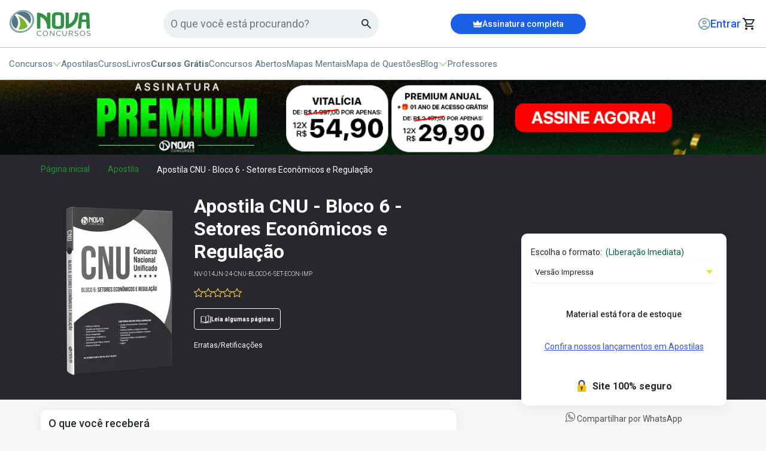

--- FILE ---
content_type: text/html; charset=UTF-8
request_url: https://www.novaconcursos.com.br/apostila/cnu-bloco-6-setores-economicos-e-regulacao?promo_creative=Trabalho+e+Previd%C3%AAncia&promo_name=noticia&promo_id=%2Fportal%2Fnoticias%2Fconcursos-federais-governo-federal-assina-reajuste-nos-beneficios-dos-servidores&promo_position=corpo-texto
body_size: 86349
content:
<!DOCTYPE html>
<html itemtype="http://schema.org/WebPage" lang="pt-BR">
<head>
            <script>
        window.dataLayer = window.dataLayer || [];
        dataLayer = [{"pageName":"Apostila CNU  - Bloco 6 - Setores Econômicos e Regulação","pageType":"product"}];
            </script>
    <script defer>(function(w,d,s,l,i){w[l]=w[l]||[];w[l].push({'gtm.start':
                new Date().getTime(),event:'gtm.js'});var f=d.getElementsByTagName(s)[0],
            j=d.createElement(s),dl=l!='dataLayer'?'&l='+l:'';j.async=true;j.src=
            'https://www.googletagmanager.com/gtm.js?id='+i+dl;f.parentNode.insertBefore(j,f);
        })(window,document,'script','dataLayer','GTM-TFGXWB');</script>

    <!-- Google tag (gtag.js) -->
    
        <meta name="adopt-website-id" content="a79f3d0b-ec04-4571-bc51-148bb551909d" />
<script src="//tag.goadopt.io/injector.js?website_code=a79f3d0b-ec04-4571-bc51-148bb551909d" 
class="adopt-injector"></script>
    <link rel="preconnect" href="https://fonts.googleapis.com">
    <link rel="preconnect" href="https://fonts.gstatic.com" crossorigin>
    <link rel="preload"
          as="style"
          href="https://fonts.googleapis.com/css2?family=Roboto:wght@300;400;500;700;900&display=swap" />
    <link
        rel="stylesheet"
        href="https://fonts.googleapis.com/css2?family=Roboto:wght@300;400;500;700;900&display=swap"
        media="print" onload="this.media='all'"
    />
    <noscript>
        <link
            href="https://fonts.googleapis.com/css2?family=Roboto:wght@300;400;500;700;900&display=swap"
            rel="stylesheet"
            type="text/css"
        />
    </noscript>
    <link rel="icon" type="image/png" href="https://cdn.novaconcursos.com.br/favicon.ico">
    <style> *{-webkit-font-smoothing:antialiased;-moz-osx-font-smoothing:grayscale;border:0;box-sizing:border-box;color:#23292e;font-family:Roboto,sans-serif;list-style:none;margin:0;padding:0;text-align:left;text-decoration:none}.container{margin:0 auto;padding:0 15px;width:1175px}@media (max-width:1200px){.container{padding:0 15px;width:100%}}button{background:transparent;cursor:pointer}button:focus{outline:2px solid #00de74}img{display:block;max-width:100%}html{font-size:16px;overflow-x:hidden}body{background:#f6f6f9}button,input,textarea{-webkit-appearance:none;-moz-appearance:none;appearance:none}@media (max-width:769px){body.height-full{height:100vh;overflow:hidden}}header{background-color:#fff;border-bottom:.063rem solid #b0c7d3;height:8.375rem}@media (max-width:980px){header{border:none;height:10rem}}header .align{margin:0 auto;padding:0 .938rem;width:80rem}@media (max-width:1065px){header .align{width:100%}}header .mobile-assinatura{align-items:center;background:#1a5fe5;display:none;height:38px;justify-content:center}@media (max-width:980px){header .mobile-assinatura{display:flex}}header .mobile-assinatura .btn-signature{align-items:center;color:#fff;display:flex;font-size:14px;font-weight:500;gap:6px;height:100%;justify-content:center;width:100%}header .firstStep{align-items:center;border-bottom:.063rem solid #b0c7d3;display:flex;height:5rem}@media (max-width:980px){header .firstStep{border:none;height:auto;margin-top:10px}}header .firstStep .headerGroup{align-items:center;display:flex;justify-content:space-between}header .firstStep .headerGroup .alignLogo{align-items:center;display:flex;gap:6px}header .firstStep .headerGroup .alignLogo .visually-hidden{clip:rect(0,0,0,0);border:0;height:1px;margin:-1px;overflow:hidden;padding:0;position:absolute;width:1px}header .firstStep .headerGroup .alignLogo .btn-menu{display:none;outline:0}@media (max-width:980px){header .firstStep .headerGroup .alignLogo .btn-menu{display:block}}header .firstStep .headerGroup .alignLogo .btn-menu .menu-icon.menu-home{background-color:#567482;border-radius:8px;display:none;height:3px}@media (max-width:980px){header .firstStep .headerGroup .alignLogo .btn-menu .menu-icon.menu-home{display:flex}}header .firstStep .headerGroup .alignLogo .btn-menu .menu-icon.menu-home:after,header .firstStep .headerGroup .alignLogo .btn-menu .menu-icon.menu-home:before{background-color:#567482;border-radius:8px;height:3px}header .firstStep .headerGroup .customFormSearch{align-items:center;background:#ecf1f4;border-radius:24px;display:flex;height:48px;justify-content:space-between;max-width:360px;padding:5px 12px;width:100%;z-index:49}@media (max-width:980px){header .firstStep .headerGroup .customFormSearch{display:none}}header .firstStep .headerGroup .customFormSearch .input-search{background-color:#ecf1f4;border:none;color:#49454f;font-size:18px;outline:0;width:100%}header .firstStep .headerGroup .signatureBox{align-items:center;background:#1a5fe5;border-radius:17px;cursor:pointer;display:flex;height:34px;justify-content:center;transition:background-color .3s ease,transform .3s ease;width:226px}header .firstStep .headerGroup .signatureBox:hover{background-color:#134bb8;box-shadow:0 4px 8px rgba(0,0,0,.1)}@media (max-width:980px){header .firstStep .headerGroup .signatureBox{display:none}}header .firstStep .headerGroup .signatureBox .btnSignature{align-items:center;color:#fff;display:flex;font-size:14px;font-weight:500;gap:8px;height:100%;justify-content:center;width:100%}header .firstStep .headerGroup .lastGroup{align-items:center;display:flex;gap:20px}@media (max-width:1065px){header .firstStep .headerGroup .lastGroup{gap:10px}}header .firstStep .headerGroup .lastGroup .btn-login{min-width:140px}@media (max-width:1065px){header .firstStep .headerGroup .lastGroup .btn-login{min-width:auto}}header .firstStep .headerGroup .lastGroup .btn-login a{align-items:center;display:flex;gap:4px;justify-content:flex-end}header .firstStep .headerGroup .lastGroup .btn-login a span{color:#1a5fe5;display:inline-block;font-size:18px;font-weight:500;max-width:11ch;overflow:hidden;text-overflow:ellipsis;white-space:nowrap}@media (max-width:980px){header .firstStep .headerGroup .lastGroup .btn-login a img{display:none}}header .firstStep .headerGroup .lastGroup .btn-cart{display:flex;justify-content:center;min-width:27px}header .firstStep .headerGroup .lastGroup .btn-cart .cart-qtd-ajax.bg{align-items:center;background:#000;border-radius:50%;color:#fff;display:flex;font-size:10px;height:14px;justify-content:center;padding:2px 1px 0 0;width:14px}header .firstStep .mobileSearch{display:none;margin-top:8px}@media (max-width:980px){header .firstStep .mobileSearch{display:block}}header .firstStep .mobileSearch .customFormSearch{align-items:center;background:#ecf1f4;border-radius:24px;display:flex;height:48px;justify-content:space-between;padding:5px 12px;width:100%;z-index:49}header .firstStep .mobileSearch .customFormSearch .input-search{background-color:#ecf1f4;border:none;color:#49454f;font-size:18px;outline:0;width:100%}header .secondStep{align-items:center;display:flex;height:3.375rem}@media (max-width:980px){header .secondStep{display:none}}header .secondStep .menu{align-items:center;display:flex;gap:40px}header .secondStep .menu li{align-items:center;color:#567482;cursor:pointer;display:flex;font-size:15px;gap:.2rem}header .secondStep .menu li a b{color:#567482}header .secondStep .menu li img{transition:all .1s ease}header .secondStep .menu li.opened img{transform:rotate(180deg)}header .secondStep .menu li #concursos-header{align-items:center;cursor:pointer;display:flex;gap:.2rem}header .secondStep .menu li #concursos-header #green-dropdown.active{animation:rotate180 .1s ease forwards}@keyframes rotate180{0%{transform:rotate(0deg)}to{transform:rotate(180deg)}}header .secondStep .menu .btn-menu{outline:0}header .secondStep .menu .btn-menu .menu-icon.menu-home,header .secondStep .menu .btn-menu .menu-icon.menu-home:after,header .secondStep .menu .btn-menu .menu-icon.menu-home:before{background-color:#567482;border-radius:8px;height:3px}header .secondStep .menu a,header .secondStep .menu button,header .secondStep .menu span{color:#567482;cursor:pointer;font-size:15px;font-weight:400;transition:background-color .3s ease,transform .3s ease}header .secondStep .menu a:hover,header .secondStep .menu button:hover,header .secondStep .menu span:hover{color:#1a5fe5}header .secondStep .menu a.free,header .secondStep .menu button.free,header .secondStep .menu span.free{font-weight:700}header .secondStep .menu button:active,header .secondStep .menu button:focus{outline:none}header .submenu{align-items:center;background-color:#ecf1f4;box-shadow:0 5px 10px 0 #00000029;display:none;min-height:200px;padding:50px 25px;position:relative;z-index:10}header .submenu.active{animation:animationDown .2s ease forwards;display:flex}@media (max-width:980px){header .submenu{display:none}}@keyframes animationDown{0%{opacity:0;transform:translateY(-10px)}to{opacity:1;transform:translateY(0)}}header .submenu .submenuGroup{display:grid;grid-template-columns:auto 1fr}header .submenu .submenuGroup .optionGroup{border-right:1px solid #b0c7d3;display:flex;flex-direction:column;padding-right:50px}header .submenu .submenuGroup .optionGroup p{color:#76b82a;font-size:1.125rem;font-weight:400;margin-bottom:18px}header .submenu .submenuGroup .optionGroup a,header .submenu .submenuGroup .optionGroup span{align-items:center;color:#455c67;cursor:pointer;display:flex;font-size:1.125rem;font-weight:600;gap:8px;margin-bottom:20px}header .submenu .submenuGroup .optionGroup a.active,header .submenu .submenuGroup .optionGroup span.active{color:#76b82a}header .submenu .submenuGroup .optionGroup a:last-child,header .submenu .submenuGroup .optionGroup span:last-child{margin:0}header .submenu .submenuGroup .optionChoose{align-content:flex-start;display:none;flex-direction:column;flex-wrap:wrap;gap:16px 60px;max-height:200px;padding-left:50px}header .submenu .submenuGroup .optionChoose.active{display:flex}header .submenu .submenuGroup .optionChoose .title{color:#76b82a;font-size:1.125rem;font-weight:400}header .submenu .submenuGroup .optionChoose .title.mobile{display:none}header .submenu .submenuGroup .optionChoose .option{color:#567482;display:block;font-size:15px;max-width:600px;overflow:hidden;text-overflow:ellipsis;white-space:nowrap}header .submenu .submenuGroup .optionChoose .moreOption{color:#1a5fe5;font-size:12px}.main{transition:all .5s}@media (max-width:768px){.container,.content,.flash-menu,header .container,header .content{width:100%}}.btn-menu{height:26px;width:26px}.menu-icon{float:right;position:relative;width:26px}.menu-icon,.menu-icon:after,.menu-icon:before{background-color:#fff;display:block;height:4px;transition:all .2s cubic-bezier(.4,-.1,0,1.1)}.menu-icon:after,.menu-icon:before{content:"";position:absolute;right:0}.menu-icon:before{margin-top:-8px}.menu-icon:after,.menu-icon:before{transition:all .2s cubic-bezier(.4,-.1,0,1.1);width:26px}.menu-icon:after{margin-top:8px}.badgeArea{background-color:#000;color:#fff;font-size:18px;height:auto;padding:10px 20px;text-align:center}.breadcrumbs{padding:20px 112px}@media (max-width:769px){.breadcrumbs{padding:16px 20px}}.breadcrumbs ul{align-items:center;display:flex}.breadcrumbs ul li{margin-left:1.875rem;position:relative}.breadcrumbs ul li:first-child{margin-left:0}.breadcrumbs ul li:last-child:after{display:none}.breadcrumbs ul li:last-child p,.breadcrumbs ul li:last-child>a{color:#29272e;cursor:inherit;font-size:12px;font-weight:400;line-height:20px}.breadcrumbs ul li:after{color:#005710;content:"/";font-size:12px;position:absolute;right:-19px;top:4px}.breadcrumbs ul li a{color:#005710;font-size:12px;line-height:20px}.breadcrumbs ul li span{color:#567482;font-size:12px;line-height:1rem}@media (max-width:560px){.breadcrumbs .container{padding:0}.breadcrumbs ul li{display:none}.breadcrumbs ul li:first-child,.breadcrumbs ul li:last-child{display:block}.breadcrumbs ul li span{display:-webkit-box;max-width:250px;overflow:hidden;text-overflow:ellipsis;white-space:nowrap}}.colorDetail ul li a{color:#1b9331}@media (max-width:1000px){.colorDetail ul li a{color:#005710}}@media (min-width:768px){.no-desk{display:none!important}}.nova-top-search input{align-items:center;background:#ecf1f4;border:none;border-radius:24px;color:#567482;display:flex;flex-shrink:0;font-family:Roboto;font-size:16px;font-style:normal;font-weight:400;gap:4px;height:48px;letter-spacing:.5px;line-height:24px;outline:none;padding:0 20px;width:360px}.nova-top-search input::-moz-placeholder{font-family:Roboto;font-size:16px;font-style:normal}.nova-top-search input::placeholder{font-family:Roboto;font-size:16px;font-style:normal}.nova-top-search input:focus{border:2px solid #76b82a}@media (max-width:480px){.nova-top-search input{width:calc(90vw - 20px)}}@media (max-width:1280px) and (min-width:768px){.nova-top-search input{max-width:220px}}.nova-menu-blog{background:#ecf1f4;box-shadow:0 4px 10px rgba(50,50,71,.5);display:none;left:0;margin:0 auto auto;max-width:100%;overflow-y:auto!important;padding:20px 0 50px;position:absolute;width:100vw}.nova-menu-blog .nova-container{margin:auto;max-width:1280px;width:100%}.nova-menu-blog .nova-blog-search input[type=text]{background:var(--white,#fff);border-radius:24px;box-sizing:border-box;margin:auto;padding-right:50px;width:calc(100% - 32px)}.nova-menu-blog .nova-blog-search.relative,.nova-menu-blog .nova-blog-search.relative form{position:relative}.nova-menu-blog .nova-blog-search.relative button{all:unset;cursor:pointer;display:inline-block;position:absolute;right:25px;top:5px}@media (max-width:768px){.nova-menu-blog{display:flex;flex-direction:column;height:100vh;left:0;left:-110vw;margin-top:0;max-width:100vw;overflow-y:auto;padding:0 0 36px;position:fixed;top:0;transition:.5s;width:100vw;z-index:200}}.nova-menu-blog.is-shown{display:flex!important;z-index:200}@media (max-width:768px){.nova-menu-blog.is-shown{display:block;left:0}}.nova-menu-blog ul{list-style:none}@media (max-width:768px){.nova-menu-blog .nova-container{margin:16px auto}}.nova-menu-blog div .menu{grid-gap:32px;display:grid!important;grid-template-columns:1fr 1fr 1fr;margin:0 32px;padding-inline-start:0}@media (max-width:768px){.nova-menu-blog div .menu{display:flex!important;flex-direction:column;gap:16px;margin:0}}.nova-menu-blog div .menu>li{width:100%}.nova-menu-blog div .menu>li>a{background:#fff;border-radius:16px;display:flex;gap:16px;padding:12px 12px 20px;text-decoration:none;width:calc(100% - 24px)}@media (max-width:768px){.nova-menu-blog div .menu>li>a{box-sizing:border-box;margin:auto 16px;max-width:calc(100% - 32px);width:100%}}.nova-menu-blog div .menu>li>a .nova-menu-thumb{align-items:center;background:#ecf1f4;border-radius:16px;color:#76b82a;display:flex;font-family:Roboto;font-size:38px;font-style:normal;font-weight:800;height:65px;justify-content:center;line-height:145%;min-width:65px}.nova-menu-blog div .menu>li>a .nova-menu-content{display:flex;flex-direction:column;gap:8px}.nova-menu-blog div .menu>li>a .nova-menu-content .nova-menu-title{color:#76b82a;font-family:Roboto;font-size:18px;font-style:normal;font-weight:400;line-height:145%}.nova-menu-blog div .menu>li>a .nova-menu-content .nova-menu-description{color:#515050;font-family:Roboto;font-size:14px;font-style:normal;font-weight:400;line-height:145%}.nova-menu-blog div .menu>li>a .nova-menu-content span{color:#567482}.nova-menu-blog div .menu .menu-item-has-children .nova-menu-title:after{content:url("data:image/svg+xml;charset=utf-8,%3Csvg width='14' height='10' fill='none' xmlns='http://www.w3.org/2000/svg'%3E%3Cpath fill-rule='evenodd' clip-rule='evenodd' d='M0 5a.5.5 0 0 1 .5-.5h11.793L9.146 1.354a.5.5 0 1 1 .708-.708l4 4a.5.5 0 0 1 0 .708l-4 4a.5.5 0 1 1-.708-.708L12.293 5.5H.5A.5.5 0 0 1 0 5Z' fill='%23B0C7D3'/%3E%3C/svg%3E");margin-left:8px}.nova-menu-blog ul ul.sub-menu{display:none!important}.nova-menu-blog ul ul.sub-menu .nova-menu-title:after{content:unset!important;margin-left:0!important}.nova-menu-blog .nova-menu-blog-sub{background:#ecf1f4;bottom:0;box-shadow:0 0 1px 0 rgba(12,26,75,.5),0 4px 20px -2px rgba(50,50,71,.5);display:none;height:calc(100% - 52px);height:-webkit-fill-available;max-width:100%;padding:20px 0 32px;position:absolute;width:100vw}.nova-menu-blog .nova-menu-blog-sub.is-shown{display:flex!important}.nova-menu-blog .nova-menu-blog-sub.is-shown .nova-container{display:flex;margin:0 auto}@media (max-width:768px){.nova-menu-blog .nova-menu-blog-sub.is-shown .nova-container{display:block}.nova-menu-blog .nova-menu-blog-sub.is-shown{flex-direction:column;padding:0 0 32px;width:100vw}}.nova-menu-blog .nova-menu-blog-sub .nova-menu-sub-description{background:#fff;border-radius:16px;display:flex;flex-direction:column;gap:8px;margin-left:42px;padding:12px 12px 20px;width:326px}@media (max-width:768px){.nova-menu-blog .nova-menu-blog-sub .nova-menu-sub-description{margin-left:20px;width:calc(100vw - 68px)}}.nova-menu-blog .nova-menu-blog-sub .nova-menu-sub-description .nova-menu-sub-title{color:#76b82a;display:flex;font-family:Roboto;font-size:18px;font-style:normal;font-weight:400;line-height:145%}.nova-menu-blog .nova-menu-blog-sub .nova-menu-sub-description .nova-menu-sub-title .thumb{content:url("[data-uri]");cursor:pointer;margin-right:16px;width:16px}.nova-menu-blog .nova-menu-blog-sub .nova-menu-sub-description .nova-menu-sub-title .text{color:#76b82a;cursor:pointer}.nova-menu-blog .nova-menu-blog-sub .nova-menu-sub-description .nova-menu-sub-desc{color:#515050;font-family:Roboto;font-size:14px;font-style:normal;font-weight:400;line-height:145%}.nova-menu-blog .nova-menu-blog-sub .nova-menu-thumb{display:none}.nova-menu-blog .nova-menu-blog-sub .nova-menu-sub-list{grid-column-gap:32px;display:grid!important;grid-template-columns:auto auto auto;margin-left:32px}@media (min-width:1280px){.nova-menu-blog .nova-menu-blog-sub .nova-menu-sub-list{margin-top:16px}}@media (max-width:768px){.nova-menu-blog .nova-menu-blog-sub .nova-menu-sub-list{display:flex!important;flex-direction:column;margin-top:20px}}.nova-menu-blog .nova-menu-blog-sub .nova-menu-sub-list li{align-items:center;display:flex;padding:8px}.nova-menu-blog .nova-menu-blog-sub .nova-menu-sub-list li a{color:#567482;font-family:Roboto;font-size:15px;font-style:normal;font-weight:400;line-height:145%;text-decoration:none}.nova-top-menu-mobile button.back{all:unset;color:#567482;cursor:pointer;display:flex;font-family:Roboto;font-size:15px;font-style:normal;font-weight:700;gap:10px;line-height:145%}.nova-top-menu-mobile #menu-blog-parent-mob,.nova-top-menu-mobile #menu-concursos-parent-mob{cursor:pointer}.nova-top-menu-mobile .nova-mobile-menu-head{align-items:center;color:#567482;display:flex;font-family:Roboto;font-size:15px;font-style:normal;font-weight:700;gap:8px;line-height:145%;padding:0 20px;position:relative}.nova-top-menu-mobile .nova-mobile-menu-head .close{position:absolute;right:16px}.nova-top-menu-mobile .submenu-mobile-concursos{background:#ecf1f4;box-shadow:0 4px 10px rgba(50,50,71,.5);display:none;left:0;margin:0 auto auto;max-width:100%;overflow-y:auto!important;padding:20px 0 50px;position:absolute;top:0;width:100vw}.nova-top-menu-mobile .submenu-mobile-concursos .nova-container{max-width:1280px;padding:0 20px;width:100%}.nova-top-menu-mobile .submenu-mobile-concursos .nova-container .item-content-concurso{align-content:flex-start;background:#ecf1f4;box-shadow:0 4px 10px rgba(50,50,71,.5);display:none;height:100vh;left:-110vw;margin:0 auto auto;max-width:100%;overflow-y:auto!important;padding:0 0 50px;position:absolute;top:0;transition:.5s;width:100vw}@media (max-width:768px){.nova-top-menu-mobile .submenu-mobile-concursos .nova-container .item-content-concurso{display:block;height:100vh;left:-110vw;margin-top:0;max-width:100vw;overflow-y:auto;padding:0 0 50px;position:absolute;top:0;transition:.5s;width:100vw}}.nova-top-menu-mobile .submenu-mobile-concursos .nova-container .item-content-concurso.active{display:block;left:0}.nova-top-menu-mobile .submenu-mobile-concursos .nova-container .item-content-concurso .optionChoose.mobile{display:none;gap:30px;padding:0 40px}.nova-top-menu-mobile .submenu-mobile-concursos .nova-container .item-content-concurso .optionChoose.mobile.active{display:grid}.nova-top-menu-mobile .submenu-mobile-concursos .nova-container .item-content-concurso .optionChoose.mobile .title{display:none}.nova-top-menu-mobile .submenu-mobile-concursos .nova-container .item-content-concurso .optionChoose.mobile .title.mobile{align-items:center;color:#171d20;display:flex;font-size:1.125rem;font-weight:400;gap:6px}.nova-top-menu-mobile .submenu-mobile-concursos .nova-container .item-content-concurso .optionChoose.mobile .title.mobile strong{font-size:1.225rem}.nova-top-menu-mobile .submenu-mobile-concursos .nova-container .item-content-concurso .optionChoose.mobile .option{color:#567482;display:block;font-size:15px;max-width:600px;overflow:hidden;text-overflow:ellipsis;white-space:nowrap}.nova-top-menu-mobile .submenu-mobile-concursos .nova-container .item-content-concurso .optionChoose.mobile .moreOption{color:#1a5fe5;font-size:15px}.nova-top-menu-mobile .submenu-mobile-concursos .nova-container .item-content-concurso button.back-filters{all:unset;align-items:center;color:#567482;cursor:pointer;display:flex;font-family:Roboto;font-size:15px;font-style:normal;font-weight:700;gap:10px;line-height:145%}.nova-top-menu-mobile .submenu-mobile-concursos .nova-container .item-content-concurso .nova-mobile-menu-head{align-items:center;color:#567482;display:flex;font-family:Roboto;font-size:15px;font-style:normal;font-weight:700;gap:8px;line-height:145%;padding:0 20px;position:relative}.nova-top-menu-mobile .submenu-mobile-concursos .nova-container .item-content-concurso .nova-mobile-menu-head .close{position:absolute;right:16px}.nova-top-menu-mobile .submenu-mobile-concursos .nova-container .optionGroup{display:flex;flex-direction:column;gap:16px}.nova-top-menu-mobile .submenu-mobile-concursos .nova-container .optionGroup.hidden{display:none}.nova-top-menu-mobile .submenu-mobile-concursos .nova-container .optionGroup p{color:#76b82a;font-size:1.25rem;font-weight:600;margin-bottom:4px}.nova-top-menu-mobile .submenu-mobile-concursos .nova-container .optionGroup a,.nova-top-menu-mobile .submenu-mobile-concursos .nova-container .optionGroup div{align-items:center;border:2px solid #cbdbe4;border-radius:8px;cursor:pointer;display:flex;justify-content:space-between;padding:8px 10px}.nova-top-menu-mobile .submenu-mobile-concursos .nova-container .optionGroup a span,.nova-top-menu-mobile .submenu-mobile-concursos .nova-container .optionGroup div span{align-items:center;color:#455c67;cursor:pointer;display:flex;font-size:1.25rem;font-weight:600;gap:8px}.nova-top-menu-mobile .submenu-mobile-concursos .nova-container .optionGroup a span.active,.nova-top-menu-mobile .submenu-mobile-concursos .nova-container .optionGroup div span.active{color:#76b82a}@media (max-width:768px){.nova-top-menu-mobile .submenu-mobile-concursos{display:flex;flex-direction:column;height:100vh;left:-110vw;margin-top:0;max-width:100vw;overflow-y:auto;padding:0 0 36px;position:fixed;top:0;transition:.5s;width:100vw;z-index:200}}.nova-top-menu-mobile .submenu-mobile-concursos.is-shown{display:flex!important;z-index:200}@media (max-width:768px){.nova-top-menu-mobile .submenu-mobile-concursos.is-shown{display:block;left:0}}.nova-top-menu-mobile .submenu-mobile-concursos ul{list-style:none}@media (max-width:768px){.nova-top-menu-mobile .submenu-mobile-concursos .nova-container{margin:16px auto}}.nova-top-menu-mobile .submenu-mobile-concursos ul ul.sub-menu{display:none!important}.nova-top-menu-mobile .submenu-mobile-concursos ul ul.sub-menu .nova-menu-title:after{content:unset!important;margin-left:0!important}.nova-top-menu-mobile .submenu-mobile-concursos .nova-menu-blog-sub{background:#ecf1f4;bottom:0;box-shadow:0 0 1px 0 rgba(12,26,75,.5),0 4px 20px -2px rgba(50,50,71,.5);display:none;height:calc(100% - 52px);height:-webkit-fill-available;max-width:100%;padding:20px 0 32px;position:absolute;width:100vw}.nova-top-menu-mobile .submenu-mobile-concursos .nova-menu-blog-sub.is-shown{display:flex!important}.nova-top-menu-mobile .submenu-mobile-concursos .nova-menu-blog-sub.is-shown .nova-container{display:flex;margin:0 auto}@media (max-width:768px){.nova-top-menu-mobile .submenu-mobile-concursos .nova-menu-blog-sub.is-shown .nova-container{display:block}.nova-top-menu-mobile .submenu-mobile-concursos .nova-menu-blog-sub.is-shown{flex-direction:column;padding:0 0 32px;width:100vw}}.nova-top-menu-mobile .submenu-mobile-concursos .nova-menu-blog-sub .nova-menu-sub-description{background:#fff;border-radius:16px;display:flex;flex-direction:column;gap:8px;margin-left:42px;padding:12px 12px 20px;width:326px}@media (max-width:768px){.nova-top-menu-mobile .submenu-mobile-concursos .nova-menu-blog-sub .nova-menu-sub-description{margin-left:20px;width:calc(100vw - 68px)}}.nova-top-menu-mobile .submenu-mobile-concursos .nova-menu-blog-sub .nova-menu-sub-description .nova-menu-sub-title{color:#76b82a;display:flex;font-family:Roboto;font-size:18px;font-style:normal;font-weight:400;line-height:145%}.nova-top-menu-mobile .submenu-mobile-concursos .nova-menu-blog-sub .nova-menu-sub-description .nova-menu-sub-title .thumb{content:url("[data-uri]");cursor:pointer;margin-right:16px;width:16px}.nova-top-menu-mobile .submenu-mobile-concursos .nova-menu-blog-sub .nova-menu-sub-description .nova-menu-sub-title .text{color:#76b82a;cursor:pointer}.nova-top-menu-mobile .submenu-mobile-concursos .nova-menu-blog-sub .nova-menu-sub-description .nova-menu-sub-desc{color:#515050;font-family:Roboto;font-size:14px;font-style:normal;font-weight:400;line-height:145%}.nova-top-menu-mobile .submenu-mobile-concursos .nova-menu-blog-sub .nova-menu-thumb{display:none}.nova-top-menu-mobile .submenu-mobile-concursos .nova-menu-blog-sub .nova-menu-sub-list{grid-column-gap:32px;display:grid!important;grid-template-columns:auto auto auto;margin-left:32px}@media (min-width:1280px){.nova-top-menu-mobile .submenu-mobile-concursos .nova-menu-blog-sub .nova-menu-sub-list{margin-top:16px}}@media (max-width:768px){.nova-top-menu-mobile .submenu-mobile-concursos .nova-menu-blog-sub .nova-menu-sub-list{display:flex!important;flex-direction:column;margin-top:20px}}.nova-top-menu-mobile .submenu-mobile-concursos .nova-menu-blog-sub .nova-menu-sub-list li{align-items:center;display:flex;padding:8px}.nova-top-menu-mobile .submenu-mobile-concursos .nova-menu-blog-sub .nova-menu-sub-list li a{color:#567482;font-family:Roboto;font-size:15px;font-style:normal;font-weight:400;line-height:145%;text-decoration:none}.nova-top-menu-mobile .submenu-mobile-concursos.is-shown{display:block}.nova-top-menu-wrapper{background:#ecf1f4;box-shadow:0 0 1px 0 rgba(12,26,75,.5),0 4px 20px -2px rgba(50,50,71,.5);display:none;margin:10px auto auto;max-width:100%;overflow-y:auto!important;padding:20px 0 50px;position:fixed;width:1340px;z-index:100}@media (max-width:768px){.nova-top-menu-wrapper{background-color:#fff;display:block;height:100vh;left:0;left:-110vw;margin-top:0;max-width:100vw;padding:0;position:fixed;top:0;transition:.5s;width:100vw;z-index:200}}.nova-top-menu-wrapper.is-shown{display:flex;z-index:200}@media (max-width:768px){.nova-top-menu-wrapper.is-shown{display:block;left:0}}.nova-top-menu-wrapper .nova-top-menu-title{align-items:center;color:#1a5fe5;display:flex;font-family:Roboto;font-size:14px;font-style:normal;font-weight:600;gap:2px;line-height:125%;margin:20px;position:relative;text-transform:uppercase;width:calc(100% - 40px)}.nova-top-menu-wrapper .nova-top-menu-title a{align-items:center;color:#1a5fe5;display:flex;font-family:Roboto;font-size:14px;gap:5px;text-decoration:none}.nova-top-menu-wrapper .nova-top-menu-title .close{color:#000;position:absolute;right:10px}.nova-top-menu-wrapper .nova-top-menu-title .crown{margin-bottom:3px}.nova-top-menu-wrapper ul.menu-top{margin:0 20px 0 30px}.nova-top-menu-wrapper ul.menu-top li{padding:8px 0}.nova-top-menu-wrapper ul.menu-top li a,.nova-top-menu-wrapper ul.menu-top li>button,.nova-top-menu-wrapper ul.menu-top li>span{color:#567482;display:flex;font-family:Roboto;font-size:20px;font-style:normal;font-weight:600;line-height:125%;position:relative;text-decoration:none}.nova-top-menu-wrapper ul.menu-top li a svg,.nova-top-menu-wrapper ul.menu-top li>button svg,.nova-top-menu-wrapper ul.menu-top li>span svg{margin-bottom:-2px}.nova-top-menu-wrapper ul.menu-top li b{color:#567482}.nova-top-menu-wrapper .whats-cta{margin:30px 0;text-align:center}.nova-top-menu-wrapper .whats-cta img{margin:auto}.nova-top-menu-wrapper .util-links ul{margin:0 20px 20px}.nova-top-menu-wrapper .util-links ul,.nova-top-menu-wrapper .util-links ul li{display:flex;flex-direction:column;gap:16px}.nova-top-menu-wrapper .util-links ul li a{color:#567482;font-family:Roboto;font-size:15px;font-style:normal;font-weight:400;line-height:145%;text-decoration:none}.nova-top-menu-wrapper .mobile-menu-footer{background:#567482;color:#fff;font-family:Roboto;font-size:18px;font-style:normal;font-weight:400;line-height:145%;min-height:100px;width:100%}.nova-top-menu-wrapper .mobile-menu-footer strong{color:#fff}.nova-top-menu-wrapper .mobile-menu-footer .socials-label{color:#fff;font-family:Roboto;font-size:18px;font-style:normal;font-weight:400;line-height:145%}.nova-top-menu-wrapper .nova-mobile-menu-socials-section{display:grid;gap:8px;grid-template-columns:.4fr .6fr;padding:20px;width:100%}.nova-top-menu-wrapper .nova-mobile-menu-socials-section ul{align-items:center;display:flex;justify-content:space-between}.nova-top-menu-wrapper .nova-mobile-menu-socials-section ul li span{align-items:center;background:#ecf1f4;border-radius:22px;display:flex;height:44px;justify-content:center;padding:8px;width:44px}
 </style>
    
    <meta name="apple-mobile-web-app-capable" content="yes"/>
    <meta name="HandheldFriendly" content="true"/>
    <meta name="viewport" content="width=device-width,minimum-scale=1.0"/>
    <meta name="google-site-verification" content="C0HJHweuVVHAhd7on5pa65Du-BmV0n8iNeTju6SFy5c"/>
    <meta http-equiv="Content-Type" content="text/html; charset=utf-8"/>
    <meta http-equiv="X-UA-Compatible" content="IE=edge,chrome=1">
    <meta name="theme-color" content="#076035">
            
    
    <style> .relatedBox{margin-bottom:44px;margin-top:20px}.relatedBox h2{color:#333;font-size:24px;font-weight:700;margin-bottom:20px;margin-left:0;padding-left:0}.relatedBox .block-related{margin-bottom:48px;margin-top:28px;position:relative}.relatedBox .relatedNewsSwiper .swiper-slide{min-width:280px;width:280px}@media (max-width:380px){.relatedBox .relatedNewsSwiper .swiper-slide{max-width:343px;width:100%}}.relatedBox .relatedNewsSwiper .swiper-slide .box-related-item{align-items:flex-start;background:#fff;border-radius:16px;box-shadow:0 4px 9px 1px rgba(0,0,0,.1);cursor:pointer;display:flex;flex-direction:column;height:100%;position:relative}.relatedBox .relatedNewsSwiper .swiper-slide .box-related-item .newsImage{position:relative;width:100%}.relatedBox .relatedNewsSwiper .swiper-slide .box-related-item .newsImage .relatedImage{border-top-left-radius:16px;border-top-right-radius:16px;height:167px;-o-object-fit:cover;object-fit:cover;width:100%}.relatedBox .relatedNewsSwiper .swiper-slide .box-related-item .contentRelated{display:flex;flex:1;flex-direction:column;gap:12px;padding:16px}.relatedBox .relatedNewsSwiper .swiper-slide .box-related-item .contentRelated .newsTitle{-webkit-line-clamp:2;line-clamp:2;-webkit-box-orient:vertical;color:#455c67;display:-webkit-box;font-size:16px;font-weight:500;height:2.8em;line-height:1.4;margin:0;overflow:hidden;text-overflow:ellipsis;white-space:normal}.relatedBox .relatedNewsSwiper .swiper-slide .box-related-item .contentRelated .statusRelated{margin-top:auto;width:100%}.relatedBox .relatedNewsSwiper .swiper-slide .box-related-item .contentRelated .statusRelated .status{align-items:center;background-color:#ffe6c2;border-radius:8px;color:#ff9500;display:inline-flex;font-size:12px;justify-content:center;max-width:80px;padding:4px 8px;text-align:center;width:auto}.relatedBox .relatedNewsSwiper .swiper-slide .box-related-item .contentRelated .statusRelated .status.status-previsto{background-color:#ffe6c2;color:#ff9500}.relatedBox .relatedNewsSwiper .swiper-slide .box-related-item .contentRelated .statusRelated .status.status-aberto{background-color:#c8d9f9;color:#1a5fe5}.relatedBox .relatedNewsSwiper .swiper-slide .box-related-item .contentRelated .statusRelated .status.status-autorizado{background-color:#deeecc;color:#329245}.relatedBox .relatedNewsSwiper .swiper-slide .box-related-item .contentRelated .statusRelated .status.status-encerrado{background-color:#e2eaed;color:#85a5b2}.relatedBox .relatedNewsSwiper .swiper-button-next,.relatedBox .relatedNewsSwiper .swiper-button-prev{align-items:center;background:#fff;border:3px solid #76b82a;border-radius:50%;color:#76b82a;cursor:pointer;display:flex;font-size:24px;height:40px;justify-content:center;margin-top:-20px;outline:0;transition:all .3s ease;width:40px}.relatedBox .relatedNewsSwiper .swiper-button-next:after,.relatedBox .relatedNewsSwiper .swiper-button-prev:after{font-size:20px;font-weight:700}.relatedBox .relatedNewsSwiper .swiper-button-next:hover,.relatedBox .relatedNewsSwiper .swiper-button-prev:hover{background:#76b82a;color:#fff}.relatedBox .relatedNewsSwiper .swiper-button-next.swiper-button-disabled,.relatedBox .relatedNewsSwiper .swiper-button-prev.swiper-button-disabled{cursor:auto;opacity:.35;pointer-events:none}.relatedBox .relatedNewsSwiper .swiper-button-prev{left:-20px}@media (max-width:480px){.relatedBox .relatedNewsSwiper .swiper-button-prev{left:-6px}}.relatedBox .relatedNewsSwiper .swiper-button-next{right:-20px}@media (max-width:480px){.relatedBox .relatedNewsSwiper .swiper-button-next{right:-6px}}.relatedBox .relatedNewsSwiper .swiper-pagination{margin-top:20px;position:relative;text-align:center}.relatedBox .relatedNewsSwiper .swiper-pagination .swiper-pagination-bullet{background:#cbdbe4;border-radius:5px;cursor:pointer;height:10px;margin:0 4px;opacity:1;transition:all .3s;width:10px}.relatedBox .relatedNewsSwiper .swiper-pagination .swiper-pagination-bullet-active,.relatedBox .relatedNewsSwiper .swiper-pagination .swiper-pagination-bullet:hover{background:#76b82a}.header{background-color:#29272e;height:auto;min-height:23.5rem;padding-bottom:5px}@media (max-width:1140px){.header{background-color:#f7f7f7;height:auto;min-height:auto;padding:0}}.header .container .breadcrumbs{padding:.875rem 0 .938rem}@media (max-width:1140px){.header .container .breadcrumbs{padding:.875rem 0 0}}.header .container .breadcrumbs ul li a{font-size:.875rem}.header .container .breadcrumbs ul li .productName{color:#fff;font-size:.875rem}@media (max-width:1140px){.header .container .breadcrumbs ul li .productName{color:#29272e}}.header .container .productTitle{display:flex;justify-content:flex-start}@media (max-width:769px){.header .container .productTitle{justify-content:center}}.header .container .productTitle .title{color:#fff;font-size:2rem;margin-bottom:.813rem}@media (max-width:769px){.header .container .productTitle .title{color:#29272e;font-size:24px;margin-bottom:0;margin-top:12px}}.header .container .alignInfo{align-items:flex-start;display:flex;padding:18px 0}@media (max-width:1140px){.header .container .alignInfo{align-items:center;background:#fff;border-radius:10px;box-shadow:0 .25rem 1.25rem -.125rem rgba(50,50,71,.08),0 0 .063rem 0 rgba(12,26,75,.1);flex-direction:column;margin-top:10px}.header .container .alignInfo .product-img-box{display:none}}.header .container .alignInfo .product-img-box #lightGallery a{display:none}.header .container .alignInfo .product-img-box #lightGallery a.first-image{display:inline-block}.header .container .alignInfo .productTitleGroup{margin-bottom:14px;margin-left:18px;width:28.5rem}@media (max-width:1140px){.header .container .alignInfo .productTitleGroup{margin-left:0;padding:0 10px;width:100%}}.header .container .alignInfo .productTitleGroup .unavailableMaterial{align-items:center;display:flex;flex-direction:column;justify-content:center;margin:45px 0}.header .container .alignInfo .productTitleGroup .unavailableMaterial p{color:#29272e;font-size:14px;font-weight:500;margin-bottom:35px;text-align:center}.header .container .alignInfo .productTitleGroup .unavailableMaterial a{color:#3754db;font-size:14px;font-weight:400;line-height:162.023%;text-align:center;text-decoration-line:underline}.header .container .alignInfo .productTitleGroup h1{color:#fff;font-size:2rem;margin-bottom:.813rem}@media (max-width:1140px){.header .container .alignInfo .productTitleGroup h1{color:#29272e;font-size:24px}}.header .container .alignInfo .productTitleGroup .sku{color:#fff;font-size:.625rem;font-weight:300}@media (max-width:1140px){.header .container .alignInfo .productTitleGroup .sku{color:#515050;font-size:12px}}.header .container .alignInfo .productTitleGroup .stars{align-items:center;display:flex;margin:18px 0}@media (max-width:1140px){.header .container .alignInfo .productTitleGroup .stars{align-items:flex-start;flex-direction:column}}.header .container .alignInfo .productTitleGroup .stars ul{display:flex;gap:.25rem}.header .container .alignInfo .productTitleGroup .stars ul li span i{color:#fcd64b;font-size:1.125rem}.header .container .alignInfo .productTitleGroup .stars .avarageCount{color:#fff;cursor:pointer;font-size:.75rem;margin-left:.375rem}@media (max-width:1140px){.header .container .alignInfo .productTitleGroup .stars .avarageCount{color:#29272e}.header .container .alignInfo .productTitleGroup .groupItens{align-items:center;display:flex;flex-direction:row-reverse;gap:20px;justify-content:flex-end}}.header .container .alignInfo .productTitleGroup .groupItens .preVenda{margin-bottom:19px}@media (max-width:1140px){.header .container .alignInfo .productTitleGroup .groupItens .preVenda{margin:0}}.header .container .alignInfo .productTitleGroup .groupItens .preVenda .liberation{color:#fff;font-size:12px;font-style:normal;font-weight:700}@media (max-width:1140px){.header .container .alignInfo .productTitleGroup .groupItens .preVenda .liberation{color:#29272e}}.header .container .alignInfo .productTitleGroup .groupItens .preVenda .liberation span{color:#fff;cursor:pointer;font-size:12px;font-style:normal;font-weight:400;line-height:162.023%}@media (max-width:1140px){.header .container .alignInfo .productTitleGroup .groupItens .preVenda .liberation span{color:#29272e}}.header .container .alignInfo .productTitleGroup .errata{margin-top:19px}.header .container .alignInfo .productTitleGroup .errata .titleErrata{color:#fff;font-size:12px}@media (max-width:1140px){.header .container .alignInfo .productTitleGroup .errata .titleErrata{color:#515050}}.header .container .alignInfo.question{margin-top:40px}.body{margin-top:1.063rem}.body .container .elementsHandout{display:flex;justify-content:space-between}@media (max-width:1140px){.body .container .elementsHandout{flex-direction:column-reverse}}.body .container .elementsHandout .firstElement{display:flex}@media (max-width:1140px){.body .container .elementsHandout .firstElement{margin:1.375rem auto 0;width:100%}.body .container .elementsHandout .firstElement .resources{width:100%}}.body .container .elementsHandout .firstElement .resources .resourceBox{background-color:#fff;border-radius:.625rem;box-shadow:0 .25rem 1.25rem -.125rem rgba(50,50,71,.08),0 0 .063rem 0 rgba(12,26,75,.1);height:auto;margin-bottom:2.063rem;min-height:17rem;padding:.75rem .813rem 0;width:43.438rem}@media (max-width:1140px){.body .container .elementsHandout .firstElement .resources .resourceBox{height:15.375rem;overflow-x:auto;overflow-y:hidden;width:100%}}.body .container .elementsHandout .firstElement .resources .resourceBox h2{font-size:1.125rem;font-weight:500;line-height:normal}.body .container .elementsHandout .firstElement .resources .resourceBox .benefits{display:grid;gap:50px 0;grid-template-columns:1fr 1fr;padding:1rem .438rem}.body .container .elementsHandout .firstElement .resources .resourceBox .benefits .resource{flex-shrink:0;height:56px;width:20.6rem}@media (max-width:1140px){.body .container .elementsHandout .firstElement .resources .resourceBox .benefits .resource{height:100%}}.body .container .elementsHandout .firstElement .resources .resourceBox .benefits .resource.question{align-items:baseline;display:flex}.body .container .elementsHandout .firstElement .resources .resourceBox .benefits .resource.question .alignDescription{text-align:justify}.body .container .elementsHandout .firstElement .resources .resourceBox .benefits .resource.question .alignDescription .smallDescription{font-size:14px;line-height:0}.body .container .elementsHandout .firstElement .resources .resourceBox .benefits .resource p{align-items:stretch;color:#29272e;display:flex;font-size:.875rem;font-style:normal;font-weight:400;gap:.25rem;line-height:1.215rem}.body .container .elementsHandout .firstElement .resources .resourceBox .benefits .resource p .iconCheck{background-color:#fff;border-radius:50%;color:#00de74;display:inline-block;font-size:14px;height:20px;line-height:18px;text-align:center;width:20px}.body .container .elementsHandout .firstElement .resources .resourceBox .benefits .resource .alignDescription{padding:0 .5rem;width:20rem}@media (max-width:1140px){.body .container .elementsHandout .firstElement .resources .resourceBox .benefits .resource .alignDescription{width:100%}}.body .container .elementsHandout .firstElement .resources .resourceBox .benefits .resource .alignDescription .smallDescription{color:#515050;font-size:.75rem;font-style:normal;font-weight:400;line-height:162.023%}.body .container .elementsHandout .firstElement .resources .resourceBox .benefits.question{gap:40px 0}.body .container .elementsHandout .firstElement .resources .resourceBox.question{min-height:15.5rem}.body .container .elementsHandout .firstElement .resources .infoBox{background-color:#fff;border-radius:.625rem;box-shadow:0 .25rem 1.25rem -.125rem rgba(50,50,71,.08),0 0 .063rem 0 rgba(12,26,75,.1);height:auto;margin-bottom:2.063rem;min-height:8rem;overflow-x:auto;overflow-y:hidden;padding:.75rem .813rem;width:43.438rem}@media (max-width:1140px){.body .container .elementsHandout .firstElement .resources .infoBox{width:100%}}.body .container .elementsHandout .firstElement .resources .infoBox h2{font-size:1.125rem;font-weight:500;line-height:normal}.body .container .elementsHandout .firstElement .resources .infoBox .info{grid-column-gap:20px;grid-row-gap:20px;align-items:start;display:flex;margin-top:15px}.body .container .elementsHandout .firstElement .resources .infoBox .info .resource{min-width:12rem}.body .container .elementsHandout .firstElement .resources .infoBox .info .resource p{color:#515050;font-size:14px;font-weight:400}.body .container .elementsHandout .firstElement .resources .infoBox .info .resource .alignDescription .description{font-size:14px;font-style:normal;font-weight:500}.body .container .elementsHandout .firstElement .resources .infoBox .info .resource:last-child{margin-right:0}@media (min-width:1140px){.body .container .elementsHandout .firstElement .resources .infoBox::-webkit-scrollbar{height:4px;width:4px}.body .container .elementsHandout .firstElement .resources .infoBox::-webkit-scrollbar-thumb{background-color:hsla(0,0%,40%,.52);border-radius:3px}.body .container .elementsHandout .firstElement .resources .infoBox::-webkit-scrollbar-thumb:hover{background-color:#555}.body .container .elementsHandout .firstElement .resources .infoBox::-webkit-scrollbar-track{background-color:transparent;margin:10px}}.body .container .elementsHandout .firstElement .instituitionBox{align-items:center;background-color:#fff;border-radius:10px;display:flex;font-size:.875rem;font-style:normal;font-weight:400;height:4.625rem;justify-content:center;margin-top:2rem;width:44.125rem}@media (max-width:1140px){.body .container .elementsHandout .firstElement .instituitionBox{padding:10px;width:100%}}.body .container .elementsHandout .firstElement .instituitionBox .btnInstituition{color:#515050;font-size:.875rem;font-weight:500}@media (max-width:1140px){.body .container .elementsHandout .firstElement .instituitionBox .btnInstituition{text-align:center}}.lightgallery img{cursor:pointer}.lg-counter span{color:#999}.lg-img-wrap{padding:70px!important}.lg-thumb{display:flex}@media (max-width:769px){.lg-thumb{margin-bottom:40px}}.lg-backdrop{opacity:.5!important}.lg-toolbar{background-color:rgba(0,0,0,.45)}.lg-thumb-outer{background-color:#0d0a0a}.lg-thumb-outer img{cursor:pointer}@media (max-width:769px){.lg-thumb-outer img{margin:-20px 0 0;padding:25px 50px 25px 0}.lg-components{margin:-40px 0}}.lg-sub-html{background-color:rgba(0,0,0,.45)}.lg-thumb-item{height:110px!important}@media (max-width:769px){.lg-thumb-item{height:80px!important}}.lg-thumb-item img{height:100px}.onlyMobile{display:none}@media (max-width:1140px){.onlyMobile{display:block}}.onlyDesktop{display:block}@media (max-width:1140px){.onlyDesktop{display:none}}.sumario{align-items:stretch;border:1px solid #fff;border-radius:5px;display:flex;height:36px;justify-content:center;width:145px}@media (max-width:1140px){.sumario{border:1px solid #515050}}.sumario .buttonProduct{align-items:center;color:#fff;display:flex;font-size:10px;font-style:normal;font-weight:600;gap:6px}@media (max-width:1140px){.sumario .buttonProduct{color:#515050}}.sumario:hover{background:#4c4c4c;transition:1s}.descriptionBox{font-size:.875rem;font-style:normal;font-weight:400}@media (max-width:1140px){.descriptionBox{width:100%}}.descriptionBox .descriptionTitle{color:#29272e;font-size:1.125rem;font-style:normal;font-weight:500;margin-bottom:.538rem}.descriptionBox .descriptionCard{background-color:#fff;border-radius:11px;max-height:14.625rem;overflow:hidden;padding:20px;position:relative;width:43.6875rem}@media (max-width:1140px){.descriptionBox .descriptionCard{width:100%}}.descriptionBox .descriptionCard h3,.descriptionBox .descriptionCard p,.descriptionBox .descriptionCard strong{color:#555856;font-size:16px;line-height:22px}.descriptionBox .descriptionCard * a,.descriptionBox .descriptionCard a,.descriptionBox .descriptionCard a *,.descriptionBox .descriptionCard div a,.descriptionBox .descriptionCard li a,.descriptionBox .descriptionCard p a,.descriptionBox .descriptionCard span a,.descriptionBox .descriptionCard sub a,.descriptionBox .descriptionCard sup a{color:#3754db!important;text-decoration:underline!important}.descriptionBox .descriptionCard ol{color:#555856!important;list-style:decimal!important}.descriptionBox .descriptionCard li{content:bullet-disc!important;list-style:disc!important;margin-left:20px}.descriptionBox .descriptionCard.active{height:auto;max-height:none}.descriptionBox .descriptionCard.active:before{visibility:hidden}.descriptionBox .descriptionMore{margin-top:.8rem;text-align:center}.descriptionBox .descriptionMore .btnMore{color:#3754db;font-size:.875rem;font-style:normal;font-weight:500}.descriptionBox .descriptionMore .btnMore:hover{color:#7e94fd;transition:1s}.descriptionBox .descriptionCard * * div u,.descriptionBox .descriptionCard * * li u,.descriptionBox .descriptionCard * * p u,.descriptionBox .descriptionCard * * span u,.descriptionBox .descriptionCard * * u,.descriptionBox .descriptionCard * div u,.descriptionBox .descriptionCard * li u,.descriptionBox .descriptionCard * p u,.descriptionBox .descriptionCard * span u,.descriptionBox .descriptionCard div u,.descriptionBox .descriptionCard li u,.descriptionBox .descriptionCard p u,.descriptionBox .descriptionCard span u{text-decoration:underline!important}.descriptionBox .descriptionCard * * div s,.descriptionBox .descriptionCard * * div strike,.descriptionBox .descriptionCard * * li s,.descriptionBox .descriptionCard * * li strike,.descriptionBox .descriptionCard * * p s,.descriptionBox .descriptionCard * * p strike,.descriptionBox .descriptionCard * * s,.descriptionBox .descriptionCard * * span s,.descriptionBox .descriptionCard * * span strike,.descriptionBox .descriptionCard * * strike,.descriptionBox .descriptionCard * div s,.descriptionBox .descriptionCard * div strike,.descriptionBox .descriptionCard * li s,.descriptionBox .descriptionCard * li strike,.descriptionBox .descriptionCard * p s,.descriptionBox .descriptionCard * p strike,.descriptionBox .descriptionCard * span s,.descriptionBox .descriptionCard * span strike,.descriptionBox .descriptionCard div s,.descriptionBox .descriptionCard div strike,.descriptionBox .descriptionCard li s,.descriptionBox .descriptionCard li strike,.descriptionBox .descriptionCard p s,.descriptionBox .descriptionCard p strike,.descriptionBox .descriptionCard span s,.descriptionBox .descriptionCard span strike{text-decoration:line-through!important}.descriptionBox .descriptionCard * * a,.descriptionBox .descriptionCard * * div a,.descriptionBox .descriptionCard * * li a,.descriptionBox .descriptionCard * * p a,.descriptionBox .descriptionCard * * span a,.descriptionBox .descriptionCard * * sub a,.descriptionBox .descriptionCard * * sup a,.descriptionBox .descriptionCard * div a,.descriptionBox .descriptionCard * li a,.descriptionBox .descriptionCard * p a,.descriptionBox .descriptionCard * span a,.descriptionBox .descriptionCard * sub a,.descriptionBox .descriptionCard * sup a,.descriptionBox .descriptionCard div a,.descriptionBox .descriptionCard li a,.descriptionBox .descriptionCard p a,.descriptionBox .descriptionCard span a,.descriptionBox .descriptionCard sub a,.descriptionBox .descriptionCard sup a{color:#3754db!important;text-decoration:underline!important}#pre-venda-dinamica,#pre-venda-dinamica *,.descriptionBox .descriptionCard #pre-venda-dinamica,.descriptionBox .descriptionCard #pre-venda-dinamica *,.descriptionBox .descriptionCard [style*="color: red"],.descriptionBox .descriptionCard [style*="color: red"] *,.descriptionBox .descriptionCard [style*="color:red"],.descriptionBox .descriptionCard [style*="color:red"] *,.descriptionBox .descriptionCard p strong[style*="color: red"],.descriptionBox .descriptionCard p strong[style*="color: red"] *,.descriptionBox .descriptionCard p strong[style*="color:red"],.descriptionBox .descriptionCard p strong[style*="color:red"] *,.descriptionBox .descriptionCard strong[style*="color: red"],.descriptionBox .descriptionCard strong[style*="color: red"] *,.descriptionBox .descriptionCard strong[style*="color:red"],.descriptionBox .descriptionCard strong[style*="color:red"] *{color:red!important}.evidenceBox{font-size:.875rem;font-style:normal;font-weight:400;margin-top:1.563rem;width:42.625rem}@media (max-width:1140px){.evidenceBox{width:100%}}.evidenceBox .evidenceTitle{color:#29272e;font-size:1.125rem;font-style:normal;font-weight:500;margin-bottom:1rem}.evidenceBox .depoimentoSwiper{width:43.6875rem}@media (max-width:1140px){.evidenceBox .depoimentoSwiper{width:100%}}.evidenceBox .depoimentoSwiper .swiper-wrapper{display:flex}.evidenceBox .depoimentoSwiper .swiper-wrapper .swiper-slide{flex-shrink:0;width:696px}@media (max-width:796px){.evidenceBox .depoimentoSwiper .swiper-wrapper .swiper-slide{width:321px}}.evidenceBox .depoimentoSwiper .swiper-wrapper .swiper-slide .story{align-items:center;border-radius:.75rem;cursor:pointer;display:flex;height:395px;justify-content:center;margin-bottom:2.188rem;width:43.6875rem}@media (max-width:1140px){.evidenceBox .depoimentoSwiper .swiper-wrapper .swiper-slide .story{height:219px;width:100%}}.evidenceBox .depoimentoSwiper .swiper-wrapper .swiper-slide .story .imgVideo{border-radius:12px}.evidenceBox .depoimentoSwiper .swiper-wrapper .swiper-slide .story iframe{border-radius:12px;height:393.19px}@media (max-width:1140px){.evidenceBox .depoimentoSwiper .swiper-wrapper .swiper-slide .story iframe{height:220px}}.evidenceBox .depoimentoSwiper .swiper-wrapper .swiper-slide .story .youtubeIcon{position:absolute}.evidenceBox .depoimentoSwiper .swiper-wrapper .swiper-slide .story.loading{cursor:wait}.reviewBox{font-size:.875rem;font-style:normal;font-weight:400;margin-top:1rem;scroll-margin-top:60px;width:44.625rem}@media (max-width:1140px){.reviewBox{width:100%}}.reviewBox .reviewTitle{color:#29272e;display:flex;font-size:1.125rem;font-style:normal;font-weight:500}.reviewBox .reviewCourse{display:flex;flex-direction:column;height:auto;max-height:480px;overflow:hidden;padding-bottom:10px;transition:max-height .5s ease}@media (max-width:1140px){.reviewBox .reviewCourse{display:flex;flex-direction:column;max-height:323px}}.reviewBox .reviewCourse.showMore{max-height:none}.reviewBox .reviewCourse .reviewCard{background:#fff;border-radius:.625rem;box-shadow:0 .25rem 1.25rem -.125rem rgba(50,50,71,.08),0 0 .063rem 0 rgba(12,26,75,.1);height:9.688rem;margin-right:.938rem;margin-top:1.165rem;padding:.75rem 1.125rem .5rem 1.25rem;width:100%}@media (max-width:1140px){.reviewBox .reviewCourse .reviewCard{width:100%}}.reviewBox .reviewCourse .reviewCard .reviewGroup{display:flex}.reviewBox .reviewCourse .reviewCard .reviewGroup .initial{align-items:center;background:#16192c;border-radius:50%;color:#fff;display:flex;font-size:.875rem;font-weight:500;height:31px;justify-content:center;margin-right:.5rem;width:31px}.reviewBox .reviewCourse .reviewCard .reviewGroup h3{color:#29272e;font-size:.875rem;font-style:normal;font-weight:500;margin-bottom:.125rem}.reviewBox .reviewCourse .reviewCard .reviewGroup .alignReview{display:flex;flex-direction:column}.reviewBox .reviewCourse .reviewCard .reviewGroup .alignReview .star{display:flex}.reviewBox .reviewCourse .reviewCard .reviewGroup .alignReview .star ul{display:flex;margin-right:.5rem}.reviewBox .reviewCourse .reviewCard .reviewGroup .alignReview .star ul li span i{color:#fcd64b}.reviewBox .reviewCourse .reviewCard .description{align-items:center;display:flex;height:auto;justify-content:center;margin-top:.5rem;max-height:94px;min-height:4.688rem;overflow:hidden;width:100%}@media (max-width:1140px){.reviewBox .reviewCourse .reviewCard .description{width:100%}}.reviewBox .reviewCourse .reviewCard .description .reviewDescription{color:#515050;text-align:center}.reviewBox .reviewMore{margin-top:.5rem;text-align:center}.reviewBox .reviewMore .btnMore{border:none;color:#3754db;font-size:.875rem;font-weight:500;outline:none}.reviewBox .reviewMore .btnMore:focus,.reviewBox .reviewMore .btnMore:hover{border:none;outline:none}.relatedBox{margin-top:2.063rem}.relatedBox h2{font-size:1.125rem;font-weight:500;line-height:normal;margin-bottom:.938rem}.relatedBox .block-related{align-items:center;max-height:570px;overflow:hidden}.relatedBox .block-related .swiper-container{overflow:hidden;padding:0 0 8px;position:relative}@media (max-width:769px){.relatedBox .block-related .swiper-container{padding:0}}.relatedBox .block-related .swiper-container .swiper-wrapper{display:flex}.relatedBox .block-related .swiper-container .swiper-wrapper .swiper-slide{flex-shrink:0;margin-right:10px;width:278px}.relatedBox .block-related .swiper-container .swiper-button{align-items:center;background:#fff;border-radius:73%;box-shadow:0 0 5px 0 #00000040;color:#076035;display:flex;height:34px;justify-content:center;padding:17px;position:absolute;top:45%;width:34px}.relatedBox .block-related .swiper-container .swiper-button.swiper-button-prev{left:0}.relatedBox .block-related .swiper-container .swiper-button.swiper-button-next{right:10px}@media (max-width:769px){.relatedBox .block-related .swiper-container .swiper-button{display:none}}.relatedBox .block-related .swiper-container .swiper-button-next:after,.relatedBox .block-related .swiper-container .swiper-button-prev:after{font-size:16px;font-weight:600}.relatedBox .block-related .box-related-item{background:#fff;border-radius:5px;cursor:pointer;margin-right:2px;overflow:hidden;padding-bottom:25px;width:260px}.relatedBox .block-related .box-related-item .wrapper-img{align-items:center;background-image:url(/assets/img/fundocinza.jpg);display:flex;justify-content:center;min-height:150px;width:100%}.relatedBox .block-related .box-related-item .wrapper-img:not([class*=Curso]){padding:8px}.relatedBox .block-related .box-related-item .wrapper-img.Curso{margin-bottom:16px}.relatedBox .block-related .box-related-item .wrapper-img img{height:150px}@media (max-width:769px){.relatedBox .block-related .box-related-item .wrapper-img img{width:auto}}.relatedBox .block-related .box-related-item .wrapper-img.Curso img{padding:0}.relatedBox .block-related .box-related-item h3{color:#515050;font-size:14px;font-style:normal;font-weight:400;line-height:24px;margin-bottom:8px;margin-top:8px}.relatedBox .block-related .box-related-item .type{color:#23292e;font-size:12px;font-weight:700}.relatedBox .block-related .box-related-item .price-box .badges-display{display:flex}.relatedBox .block-related .box-related-item .price-box .regular-price{color:#ed7819;font-size:29.6px;font-weight:700;height:29px;line-height:.86;margin:0;text-align:left}.relatedBox .block-related .box-related-item .price-box .special-price{color:#ed7819;font-size:22px;font-weight:700;line-height:1.22}.relatedBox .block-related .box-related-item .price-box .badges-list-price{background:#076035;border-radius:3px;color:#fff;font-size:12px;font-weight:700;margin:2px auto auto 25px;min-width:-moz-max-content;min-width:max-content;mix-blend-mode:normal;padding:2px 5px;text-align:center;width:25%}.relatedBox .block-related .box-related-item .price-box .preco-parcelado{color:#333;font-size:12px;line-height:1.28;margin:0;padding-bottom:8px;text-align:left}.relatedBox .block-related .box-related-item .price-box .preco-parcelado small{display:inline;font-size:12px;margin-left:3px}.relatedBox .block-related .box-related-item .wrapper-content{padding:2px 8px}.relatedBox .block-related .box-related-item .wrapper-content .apartirde{color:#515050;font-size:12px;font-weight:500;line-height:1;margin-bottom:5px}.relatedBox .block-related .box-related-item .wrapper-content .old-price{color:#515050;font-size:12px;line-height:1;text-decoration-line:line-through}.relatedBox .block-related .box-related-item .wrapper-content .align-price{display:flex;height:22px}.relatedBox .block-related .box-related-item .wrapper-content .align-price .regular-price{color:#363837;font-size:1.25rem;font-weight:700;line-height:1.375rem;margin-bottom:5px}.relatedBox .block-related .box-related-item .wrapper-content .align-price .porcentagem-desconto{background:#076035;border-radius:3px;color:#fff;font-size:12px;font-weight:700;margin:2px auto auto 25px;min-width:-moz-max-content;min-width:max-content;mix-blend-mode:normal;padding:2px 5px;text-align:center;width:25%}.relatedBox .block-related .box-related-item .wrapper-content .installments-price{color:#515050;font-size:12px;font-style:normal;font-weight:400;line-height:1;margin-top:4px;max-width:230px}.s-wpp{align-items:center;display:flex;gap:30px;justify-content:center;margin-bottom:3.75rem;margin-top:2.063rem}@media (max-width:769px){.s-wpp{flex-direction:column}}.s-wpp .contact{align-items:center;background:#076035;border-radius:16px;display:flex;height:79px;justify-content:space-around;width:380px}@media (max-width:769px){.s-wpp .contact{padding:15px;width:308px}}.s-wpp .contact p{color:#fff;font-size:14px;font-weight:500}@media (max-width:769px){.s-wpp .contact p{margin-left:13px}}
 </style>
    <style> .secondElement{margin-left:-55px;width:21.25rem}@media (max-width:1140px){.secondElement{display:none;margin:0!important;width:100%}}.secondElement .product{align-items:center;display:flex;flex-direction:column;transform:translateY(0);transition:transform .4s ease,position .4s ease}.secondElement .product.fixed{position:fixed;top:20px;transform:translateY(20%);transition:transform .4s ease,position .4s ease;z-index:999}.secondElement .product.sticky{position:sticky;top:0}.secondElement .product .priceBox{background:#fff;border-radius:10px;box-shadow:0 .25rem 1.25rem -.125rem rgba(50,50,71,.08),0 0 .063rem 0 rgba(12,26,75,.1);padding:7px 8px 23px}@media (max-width:1140px){.secondElement .product .priceBox{width:100%}}.secondElement .product .priceBox .productGroup{margin-bottom:14px}.secondElement .product .priceBox .productGroup .productImage{border-radius:10px;height:190px;width:329px}@media (max-width:1140px){.secondElement .product .priceBox .productGroup .productImage{height:auto;min-height:182px;width:100%}}.secondElement .product .priceBox .productGroup .groupBox{align-items:center;display:flex;justify-content:center}.secondElement .product .priceBox .productGroup .groupBox .productImageBox{border-radius:10px}@media (max-width:1140px){.secondElement .product .priceBox .productGroup .groupBox .productImageBox{display:none}}.secondElement .product .priceBox .mobileInfo{display:none;padding:0 8px;width:100%}@media (max-width:1140px){.secondElement .product .priceBox .mobileInfo{align-items:flex-start;display:flex;flex-direction:column}}.secondElement .product .priceBox .mobileInfo h2{font-size:24px}.secondElement .product .priceBox .mobileInfo .sku{color:#515050;font-size:12px;font-weight:400;margin-top:6px}.secondElement .product .priceBox .mobileInfo .stars{display:flex;margin:10px 0 21px}@media (max-width:769px){.secondElement .product .priceBox .mobileInfo .stars{align-items:flex-end;gap:5px}}.secondElement .product .priceBox .mobileInfo .stars ul{display:flex}.secondElement .product .priceBox .mobileInfo .stars ul li span i{color:#fcd64b;font-size:110%;width:1em}.secondElement .product .priceBox .mobileInfo .stars ul li span i.actived{color:#ffc300}.secondElement .product .priceBox .mobileInfo .stars .avarageCount{color:#29272e;font-size:12px;font-weight:400}.secondElement .product .priceBox .mobileInfo .stars .num-avaliacoes{color:#29272e;display:inline-block;font-size:12px;margin-left:6px;margin-top:4px;text-align:left}@media (max-width:769px){.secondElement .product .priceBox .mobileInfo .stars .num-avaliacoes{margin-left:0}}.secondElement .product .priceBox .mobileInfo .sumario{align-items:stretch;border:1px solid #515050;border-radius:5px;display:flex;height:36px;justify-content:center;margin-bottom:45px;width:145px}.secondElement .product .priceBox .mobileInfo .sumario .buttonProduct{align-items:center;color:#515050;display:flex;font-size:10px;font-style:normal;font-weight:600;gap:6px}.secondElement .product .priceBox .mobileInfo .preVenda{margin-bottom:20px}.secondElement .product .priceBox .mobileInfo .preVenda .liberation{font-weight:500}.secondElement .product .priceBox .mobileInfo .preVenda .liberation span{font-weight:400}.secondElement .product .priceBox .unavailableMaterial{align-items:center;display:flex;flex-direction:column;justify-content:center;margin:45px auto;width:301px}.secondElement .product .priceBox .unavailableMaterial p{color:#29272e;font-size:14px;font-weight:500;margin-bottom:35px}.secondElement .product .priceBox .unavailableMaterial a{color:#3754db;font-size:14px;font-weight:400;line-height:162.023%;text-decoration-line:underline}.fixedButtonMobile{background-color:#fff;bottom:0;box-shadow:0 .25rem 1.25rem .875rem rgba(50,50,71,.08),0 0 .0625rem 0 rgba(12,26,75,.1);display:none;left:0;position:fixed;width:100%;z-index:20000}@media (max-width:769px){.fixedButtonMobile{align-items:center}}.fixedButtonMobile .dFlex{display:flex!important}.fixedButtonMobile .priceMobile{width:400px}.fixedButtonMobile .priceMobile.fixed{align-items:center;flex:1}.fixedButtonMobile .priceMobile .totalPrice{color:#515050;font-size:.825rem;font-weight:400;text-decoration:line-through}.fixedButtonMobile .priceMobile .price{color:#076035;font-size:1rem;font-weight:700;margin-top:4px}.fixedButtonMobile .priceMobile .specialPrice{color:#29272e;font-size:.825rem;font-style:normal;font-weight:500}.fixedButtonMobile .btnCart,.fixedButtonMobile .btnOutStock{align-items:center;border-radius:8px;display:flex;font-size:14px;font-style:normal;font-weight:500;gap:10px;height:48px;justify-content:center;width:327px}@media (max-width:1140px){.fixedButtonMobile .btnCart,.fixedButtonMobile .btnOutStock{width:100%}}.fixedButtonMobile .btnCart{background-color:#fcd64b;color:#515050}.fixedButtonMobile .btnCart span i{color:#515050}.fixedButtonMobile .btnCart:hover{background-color:#ffdf6b;transition:1s}.fixedButtonMobile .btnOutStock{background-color:#bfbfbf;color:#fff}.fixedButtonMobile .btnOutStock:hover{cursor:not-allowed}.fixedButtonMobile .dNone,.modal-buy{display:none}.modal-buy{animation:fadeInModal 1s ease-in-out;background-color:rgba(0,0,0,.4);height:100%;left:0;overflow:hidden;position:fixed;top:0;width:100%;z-index:99999}.modal-buy .modal-content{animation:fade .2s ease-in-out;background-color:#fff;border-radius:6px;height:374px;margin:15% auto;max-width:500px;padding:12px;width:80%}@keyframes fade{0%{opacity:0}to{opacity:1}}.modal-buy .modal-content .closeModal{display:flex;justify-content:flex-end}.modal-buy .modal-content .closeModal .closeButton{align-items:center;background:#fff;border:1px solid #29272e;border-radius:50%;display:flex;height:20px;justify-content:center;margin:-6px;position:absolute;width:20px}.modal-buy .modal-content .closeModal .closeButton i{color:#29272e;font-size:9px}.modal-buy .modal-content .modalGroup{align-items:center;display:flex;flex-direction:column;height:100%;justify-content:center}.modal-buy .modal-content .modalGroup .title{color:#29272e;font-size:16px;font-weight:500;text-align:center}.modal-buy .modal-content .modalGroup .optionGroup{display:flex;flex-direction:column;gap:8px;margin-top:26px;max-width:255px;width:100%}.modal-buy .modal-content .modalGroup .optionGroup label{color:#425466;font-size:14px}.modal-buy .modal-content .modalGroup .optionGroup label .liberacao{color:#076035;font-weight:400;margin-left:3px}.modal-buy .modal-content .modalGroup .optionGroup select{border:none;border-radius:4px;box-shadow:0 0 1px 0 rgba(50,50,71,.2),0 1px 2px 0 rgba(50,50,71,.08);height:36px}.modal-buy .modal-content .modalGroup .priceGroup{margin-top:24px;max-width:190px;width:100%}.modal-buy .modal-content .modalGroup .priceGroup span{color:#515050;font-size:16px;font-weight:400;text-decoration-line:line-through}.modal-buy .modal-content .modalGroup .priceGroup .price{color:#076035;font-size:26px;font-weight:700}.modal-buy .modal-content .modalGroup .priceGroup .subPrice{color:#29272e;font-size:16px;font-weight:500;text-decoration-line:none}.modal-buy .modal-content .modalGroup .btnPayModal{align-items:center;background-color:#fcd64b;border-radius:8px;color:#515050;display:flex;font-size:14px;font-style:normal;font-weight:500;gap:10px;height:48px;justify-content:center;margin-top:27px;max-width:327px;width:100%}.modal-buy .modal-content .modalGroup .btnPayModal i{color:#515050;font-size:20px}.productFormat{padding:0 8px}@media (max-width:1140px){.productFormat{margin-top:15px;padding:0}}.productFormat label{font-size:14px;font-weight:400}.productFormat label .liberacao{color:#076035;font-weight:400;margin-left:3px}.productFormat .customSelect{margin:6px 0 18px}.productFormat .customSelect select{border:none;border-radius:4px;box-shadow:0 0 1px 0 rgba(50,50,71,.2),0 1px 2px 0 rgba(50,50,71,.08);height:36px}.priceGroup{padding:0 13px;width:100%}.priceGroup .totalPrice{color:#515050;font-size:1rem;font-weight:400;text-decoration-line:line-through}.priceGroup .group{align-items:baseline;display:flex;justify-content:space-between}.priceGroup .group .alignPrice .price{color:#076035;font-size:1.75rem;font-weight:700;margin-top:4px}.priceGroup .group .alignPrice .specialPrice{color:#29272e;font-size:1rem;font-style:normal;font-weight:500}.priceGroup .group .offer{align-items:center;background-color:#bd081c;border-radius:5px;color:#fff;display:flex;font-size:14px;font-weight:500;height:21.224px;justify-content:center;padding:0 6px 0 14px;width:80px}.btnGroup{margin-top:1.5rem}.btnGroup .btnCart,.btnGroup .btnOutStock{align-items:center;border-radius:8px;display:flex;font-size:14px;font-style:normal;font-weight:500;gap:10px;height:48px;justify-content:center;width:327px}@media (max-width:1140px){.btnGroup .btnCart,.btnGroup .btnOutStock{width:100%}}.btnGroup .btnCart{background-color:#fcd64b;color:#515050}.btnGroup .btnCart:hover{background-color:#ffdf6b;transition:1s}.btnGroup .btnOutStock{background-color:#bfbfbf;color:#fff}.btnGroup .btnOutStock:hover{cursor:not-allowed}.btnGroup .dNone{display:none!important}.securityGroup{align-items:center;display:flex;justify-content:center;margin-top:1.813rem;width:100%}.securityGroup .securityLock{height:20px;margin-right:8px;width:20px}.securityGroup .securityMessage{color:#29272e;font-size:16px;font-weight:600}.whatsappShare{margin-top:11px}@media (max-width:1140px){.whatsappShare{display:flex;justify-content:center}}.whatsappShare a{color:#515050;font-size:14px}.whatsappShare a img{display:inline}.playVideo,.playVideoMobile{align-items:center;cursor:pointer;display:flex;height:190px;justify-content:center}.playVideo .imgVideo,.playVideoMobile .imgVideo{border-radius:12px}.playVideo .youtubeIcon,.playVideoMobile .youtubeIcon{position:absolute}.playVideo.loading,.playVideoMobile.loading{cursor:wait}.playVideo .productImage,.playVideo iframe,.playVideoMobile .productImage,.playVideoMobile iframe{border-radius:10px;height:190px;width:329px}@media (max-width:1140px){.playVideo .productImage,.playVideo iframe,.playVideoMobile .productImage,.playVideoMobile iframe{min-height:182px;width:100%}}.playVideoMobile{display:none}@media (max-width:1140px){.playVideoMobile{display:flex}}.productImgBoxMobile{display:none}@media (max-width:1140px){.productImgBoxMobile{display:flex;justify-content:center;width:100%}}.productImgBoxMobile .mobile{display:none}@media (max-width:769px){.productImgBoxMobile .mobile{display:block}}.productImgBoxMobile #lightGalleryMobile a{display:none}.productImgBoxMobile #lightGalleryMobile a.first-image{display:inline-block}@media (max-width:769px){.productImgBoxMobile #lightGalleryMobile a img{height:auto;width:100%}}.alignBtnToggle{display:none;margin-top:9px;text-align:center}@media (max-width:1140px){.alignBtnToggle{display:block;margin-bottom:15px}}.alignBtnToggle .btnToggle{color:#3754db;font-size:12px;font-weight:500}
 </style>

    <link rel="canonical" href="https://www.novaconcursos.com.br/apostila/cnu-bloco-6-setores-economicos-e-regulacao"/>
    <meta name="description"
          content="Compre aqui a Apostila CNU  - Bloco 6 - Setores Econômicos e Regulação. Invista no seu futuro, estude com a apostila da Nova Concursos."/>
    <meta name="keywords" content="apostila,cnu,bloco,6,setores,economicos,regulacao"/>
    <meta property="og:title" content="Apostila CNU  - Bloco 6 - Setores Econômicos e Regulação | Nova Concursos"/>
    <meta property="og:url" content="https://www.novaconcursos.com.br/apostila/cnu-bloco-6-setores-economicos-e-regulacao"/>
    <meta property="og:image" content=""/>
    <meta property="og:description" content="&lt;p&gt;Apostila CNU 2024 - Bloco 6 - Setores Econômicos e Regulação.&lt;/p&gt;
&lt;p&gt;Políticas Públicas
&lt;p&gt;Desafios do Estado de Direito: Democracia e Cidadania
&lt;p&gt;Ética e Integridade
&lt;p&gt;Diversidade e Inclusão na Sociedade
&lt;p&gt;Administração Pública Federal
&lt;p&gt;Finanças Públicas
&lt;p&gt;Gestão Governamental e Governança Pública
&lt;p&gt;Políticas Públicas e Análise de Dados
&lt;p&gt;Economia, Economia Solidária e Contexto Internacional
&lt;p&gt;Orçamento Público, Contabilidade e Regulação
&lt;p&gt;Inglês I&lt;/p&gt;"/>
    <meta name="robots" content="INDEX,FOLLOW" />
    <title>Apostila CNU  - Bloco 6 - Setores Econômicos e Regulação</title>
    <script type="application/ld+json">
    {
        "@context": "https://schema.org",
        "@type": "Organization",
        "name": "Nova Concursos",
        "url": "https://www.novaconcursos.com.br",
        "logo": "https://cdn.novaconcursos.com.br/assets/img/logo.svg",
        "sameAs": [
          "https://www.instagram.com/novaconcursos/",
          "https://www.facebook.com/NOVAConcursosOficial/",
          "https://www.youtube.com/user/GrupoNovaConcursos/",
          "https://www.tiktok.com/@novaconcursos/"
        ],
        "contactPoint": {
           "@type": "ContactPoint",
                           "telephone": "+55-35-998516653",
           "contactType": "Customer Service",
           "areaServed": "BR",
           "availableLanguage": ["Portuguese"]
        },
        "address": {
           "@type": "PostalAddress",
           "streetAddress": "Rua Americo Totti, 110",
           "addressLocality": "Minas Gerais",
           "addressRegion": "MG",
           "postalCode": "37130-000",
           "addressCountry": "BR"
        }
    }
    </script>
</head>
<body>
    <noscript><iframe src="https://www.googletagmanager.com/ns.html?id=GTM-TFGXWB"
height="0" width="0" style="display:none;visibility:hidden"></iframe></noscript>
<div class="main">
    <header id="header">
    <div class="mobile-assinatura">
        <a href="https://aprovacao.novaconcursos.com.br/assinatura/" rel="noreferrer" target="_blank"
           class="btn-signature">
            <img loading="lazy" src="https://cdn.novaconcursos.com.br/assets/img/IconCoroa.svg" alt="Assinatura" width="16" height="16">
            ASSINATURA COMPLETA
        </a>
    </div>

    <div class="firstStep">
        <div class="align">
            <div class="headerGroup">
                <div class="alignLogo">
                    <button class="btn-menu nova-menu-hamburger" aria-label="Menu" tabindex="0">
                        <img loading="lazy" src="https://cdn.novaconcursos.com.br/assets/img/hamburg-menu.svg" alt="Menu" width="17"
                             height="14">
                    </button>
                                        <a href="https://www.novaconcursos.com.br" class="logo" aria-label="Icone Nova Concursos">
                        <img src="https://cdn.novaconcursos.com.br/assets/img/logo-white.svg" alt="Nova-Concursos"
                             width="139" height="48">
                    </a>
                </div>

                <nav class="nova-top-menu-mobile no-desk">
    <div class="nova-top-menu-wrapper no-desk">
        <div class="nova-top-menu-title">
            <a href="https://aprovacao.novaconcursos.com.br/assinatura/" class="flex">
                <img class="crown" src="https://cdn.novaconcursos.com.br/assets/img/crown-blue.svg" aria-hidden="true"
                     alt="ícone coroa azul" width="16" height="16">
                ASSINATURA COMPLETA
            </a>
            <img class="close" src="https://cdn.novaconcursos.com.br/assets/img/close-black.svg" aria-hidden="true" alt="fechar menu">
        </div>
        <ul class="nova-menu menu-top">
                                                
                        <li class="menu-parent pointer" id="menu-concursos-parent-mob">
                            <span id="concursos-header-mobile">Concursos
                                <span class="menu-mob-expand">
                                    <img src="https://cdn.novaconcursos.com.br/assets/img/arrow-forward.svg" width="20" height="21" alt="forward">
                                </span>
                            </span>
                        </li>

                                                                                <li>
                            <a href="https://www.novaconcursos.com.br/apostilas">Apostilas</a>
                        </li>
                                                                                <li>
                            <a href="https://www.novaconcursos.com.br/cursos-online">Cursos</a>
                        </li>
                                                                                <li>
                            <a href="https://www.novaconcursos.com.br/livros">Livros</a>
                        </li>
                                                                                <li>
                            <a href="https://www.novaconcursos.com.br/cursos-gratuitos"><b>Cursos Grátis</b></a>
                        </li>
                                                                                <li>
                            <a href="https://www.novaconcursos.com.br/portal/concursos-abertos/">Concursos Abertos</a>
                        </li>
                                                                                <li>
                            <a href="https://www.novaconcursos.com.br/mapas-mentais">Mapas Mentais</a>
                        </li>
                                                                                <li>
                            <a href="https://www.novaconcursos.com.br/questoes">Mapa de Questões</a>
                        </li>
                                                                                <li class="menu-parent pointer" id="menu-blog-parent-mob">
                            <span>
                                Blog
                                <span class="menu-mob-expand">
                                    <img src="https://cdn.novaconcursos.com.br/assets/img/arrow-forward.svg" width="20" height="21" alt="forward">
                                </span>
                            </span>
                        </li>
                                                                                <li>
                            <a href="https://www.novaconcursos.com.br/professores">Professores</a>
                        </li>
                                                
        </ul>
        <div class="whats-cta">
                            <a href="https://api.whatsapp.com/send?phone=5535998516653&amp;text=Ol%C3%A1%2C+preciso+de+ajuda">
                <img class="close back" width="320" height="86" src="https://cdn.novaconcursos.com.br/assets/img/help-whatsapp.svg"
                     alt="Ajuda Whatsapp">
            </a>
        </div>
        <div class="util-links">
            <ul class="nova-menu">
                <li>
                    <a href="https://www.novaconcursos.com.br/quem-somos/">
                        Quem somos
                    </a>
                </li>
                <li>
                    <a href="https://www.novaconcursos.com.br/termos-de-uso/">
                        Termos de uso
                    </a>
                </li>
                <li>
                    <a href="https://www.novaconcursos.com.br/politica-de-privacidade/">
                        Política de privacidade
                    </a>
                </li>
                <li>
                    <a href="https://www.novaconcursos.com.br/helpdesk-perguntas" target="_blank"
                       rel="noreferrer nofollow">
                        Perguntas frequentes
                    </a>
                </li>
                <li>
                    <a href="https://www.novaconcursos.com.br/helpdesk" target="_blank" rel="noreferrer nofollow">
                        Central de atendimento
                    </a>
                </li>





            </ul>
        </div>
        <div class="mobile-menu-footer">
            <div class="nova-mobile-menu-socials-section">
                <div class="socials-label">
                    Acompanhe nossas <strong>Redes Sociais</strong>
                </div>
                <ul class="nova-menu">
                    <li>
                        <a aria-label="Facebook" href="https://www.facebook.com/NOVAConcursosOficial/" target="_blank"
                           rel="noreferrer">
                        <span>
                            <img src="https://cdn.novaconcursos.com.br/assets/img/facebook-icon.svg" alt="facebook" width="28"
                                 height="29">
                        </span>
                        </a>
                    </li>
                    <li>
                        <a aria-label="Youtube" href="https://www.youtube.com/user/GrupoNovaConcursos/" target="_blank"
                           rel="noreferrer">
                        <span>
                            <img src="https://cdn.novaconcursos.com.br/assets/img/youtube-icon.svg" alt="youtube" width="16"
                                 height="19">
                        </span>
                        </a>
                    </li>
                    <li>
                        <a aria-label="Instagram" href="https://www.instagram.com/novaconcursos/" target="_blank"
                           rel="noreferrer">
                            <span>
                                <img src="https://cdn.novaconcursos.com.br/assets/img/instagram-icon.svg" alt="whatsapp" width="24"
                                     height="25">
                            </span>
                        </a>
                    </li>
                </ul>
            </div>
        </div>
    </div>

    <div class="nova-menu-blog">
        <div class="nova-mobile-menu-title nova-mobile-menu-head"
             style="margin-left: -20px;min-height:24px;margin:20px 0;">
            <button class="back">
                <img src="https://cdn.novaconcursos.com.br/assets/img/arrow-left-back-menu.svg" aria-hidden="true"
                     alt="voltar ao menu anterior" width="10" height="22">
                Menu
            </button>
            <img class="close" src="https://cdn.novaconcursos.com.br/assets/img/mob-menu-close.svg" aria-hidden="true"
                 alt="fechar menu" width="24" height="24">
        </div>
        <div class="no-desk">
            <div class="nova-top-search nova-blog-search relative">
                <form action="https://www.novaconcursos.com.br/portal/" method="get">
                    <input type="text" name="s" id="s" placeholder="Pesquise no blog"/>
                    <button>
                        <img src="https://cdn.novaconcursos.com.br/assets/img/search.svg" aria-hidden="true"
                             alt="nova icone rodapé home" width="41" height="40">
                    </button>
                </form>
            </div>
        </div>
        <div class="nova-container">
            <ul id="menu-menu-principal-3" class="menu"><li class="menu-item menu-item-type-post_type menu-item-object-page menu-item-266645"><a href="https://www.novaconcursos.com.br/portal/concursos/"><span class="nova-menu-thumb">C</span><div class="nova-menu-content"><span class="nova-menu-title">Concursos</span><span class="nova-menu-description">Conteúdo atualizado e completo sobre os principais concursos do país.</span></div></a></li><li class="menu-item menu-item-type-post_type menu-item-object-page menu-item-266646"><a href="https://www.novaconcursos.com.br/portal/"><span class="nova-menu-thumb">N</span><div class="nova-menu-content"><span class="nova-menu-title">Notícias</span><span class="nova-menu-description">Fique por dentro de oportunidades e movimentações sobre concursos</span></div></a></li><li class="menu-item menu-item-type-post_type menu-item-object-page menu-item-266647"><a href="https://www.novaconcursos.com.br/portal/artigos/"><span class="nova-menu-thumb">A</span><div class="nova-menu-content"><span class="nova-menu-title">Artigos</span><span class="nova-menu-description">Artigos elaborados por nossos especialistas</span></div></a></li><li class="menu-item menu-item-type-post_type menu-item-object-page menu-item-266648"><a href="https://www.novaconcursos.com.br/portal/teoria/"><span class="nova-menu-thumb">T</span><div class="nova-menu-content"><span class="nova-menu-title">Teoria</span><span class="nova-menu-description">Conteúdos gratuitos para te ajudar a sair do zero e conquistar a aprovaçao</span></div></a></li><li class="menu-item menu-item-type-post_type menu-item-object-page menu-item-266649"><a href="https://www.novaconcursos.com.br/portal/cargos/"><span class="nova-menu-thumb">C</span><div class="nova-menu-content"><span class="nova-menu-title">Cargos públicos</span><span class="nova-menu-description">Descubra qual é o cargo ideal para você se preparar</span></div></a></li></ul>
        </div>
        <div class="nova-menu-blog-sub">
            <div class="nova-mobile-submenu-title nova-mobile-menu-head"
                 style="margin-left: -20px;min-height:24px;margin:20px 0;">
                <img class="close" src="https://cdn.novaconcursos.com.br/assets/img/mob-menu-close.svg"
                     aria-hidden="true" alt="fechar menu" width="24" height="24">
            </div>
            <div class="nova-container">
                <div class="nova-menu-sub-description">
                    <div class="nova-menu-sub-title" onClick="closeBlogSubMenu(this)">
                        <div class="thumb"></div>
                        <div class="text"></div>
                    </div>
                    <div class="nova-menu-sub-desc"></div>
                </div>
                <div class="nova-menu-sub-content">
                    <div class="nova-menu-sub-list"></div>
                </div>
            </div>
        </div>
    </div>


    

    <div class="submenu-mobile-concursos">
        <div class="nova-mobile-menu-title nova-mobile-menu-head"
             style="margin-left: -20px;min-height:24px;margin:20px 0;">
            <button class="back">
                <img src="https://cdn.novaconcursos.com.br/assets/img/arrow-left-back-menu.svg" aria-hidden="true"
                     alt="voltar ao menu anterior" width="10" height="22">
                Menu
            </button>
            <img class="close" src="https://cdn.novaconcursos.com.br/assets/img/mob-menu-close.svg" aria-hidden="true"
                 alt="fechar menu" width="24" height="24">
        </div>
        <div class="nova-container">
            <div class="optionGroup">
                <p>Preparar-se por:</p>
                <div>
                    <span>
                            <img loading="lazy" src="https://cdn.novaconcursos.com.br/assets/img/concursoIcon.svg" alt="Concurso"
                                 width="20" height="20">
                            Concurso
                    </span>
                    <img src="https://cdn.novaconcursos.com.br/assets/img/arrow-forward.svg" width="20" height="21" alt="forward">
                </div>
                <div>
                <span>
                        <img loading="lazy" src="https://cdn.novaconcursos.com.br/assets/img/carreiraIcon.svg" alt="Carreira"
                             width="20" height="20">
                        Carreira
                    </span>
                    <img src="https://cdn.novaconcursos.com.br/assets/img/arrow-forward.svg" width="20" height="21" alt="forward">

                </div>

                <div>
                <span>
                        <img loading="lazy" src="https://cdn.novaconcursos.com.br/assets/img/estadoIcon.svg" alt="Estado"
                             width="20" height="20">
                        Estado
                    </span>
                    <img src="https://cdn.novaconcursos.com.br/assets/img/arrow-forward.svg" width="20" height="21" alt="forward">

                </div>
                <div>
                <span>
                        <img loading="lazy" src="https://cdn.novaconcursos.com.br/assets/img/bancaIcon.svg" alt="Banca"
                             width="20" height="20">
                        Banca
                    </span>
                    <img src="https://cdn.novaconcursos.com.br/assets/img/arrow-forward.svg" width="20" height="21" alt="forward">

                </div>
                <a href="https://www.novaconcursos.com.br/cargos">
                <span>
                        <img loading="lazy" src="https://cdn.novaconcursos.com.br/assets/img/organizacao-icon.svg" alt="Banca"
                             width="20" height="20">
                        Cargo
                    </span>
                    <img src="https://cdn.novaconcursos.com.br/assets/img/arrow-forward.svg" width="20" height="21" alt="forward">
                </a>
            </div>
            <div class="item-content-concurso">
                <div class="nova-mobile-menu-title nova-mobile-menu-head"
                     style="margin-left: -20px;min-height:24px;margin:20px 0;">
                    <button class="back-filters" id="back-filters">
                        <img src="https://cdn.novaconcursos.com.br/assets/img/arrow-left-back-menu.svg" aria-hidden="true"
                             alt="voltar ao menu anterior" width="10" height="22">
                        Concursos
                    </button>
                    <img class="close" src="https://cdn.novaconcursos.com.br/assets/img/mob-menu-close.svg" aria-hidden="true"
                         alt="fechar menu" width="24" height="24">
                </div>
                                                                                        <div class="optionChoose mobile active">
    <p class="title">Concursos</p>
    <p class="title mobile">
        <img loading="lazy" src="https://cdn.novaconcursos.com.br/assets/img/concursoIcon.svg"
             alt="Concurso Ícone" width="20" height="20">
        Prepare-se <strong>por Concursos</strong>
    </p>
            <a class="option" href="/concurso/policia-penal-mg">PP-MG - Polícia Penal de Minas Gerais</a>
            <a class="option" href="/concurso/inss-instituto-nacional-do-seguro-social">INSS - Instituto Nacional do Seguro Social</a>
            <a class="option" href="/concurso/mp-sp-ministerio-publico-do-estado-de-sao-paulo">MP-SP - Ministério Público de São Paulo</a>
            <a class="option" href="/concurso/prf-policia-rodoviaria-federal">PRF - Polícia Rodoviária Federal</a>
            <a class="option" href="/concurso/bb-banco-do-brasil">BB  - BB - Banco do Brasil</a>
            <a class="option" href="/concurso/camara-dos-deputados">Câmara dos Deputados</a>
            <a class="option" href="/concurso/petrobras-distribuidora-s-a">Petrobras - Petrobras Distribuidora S.A.</a>
            <a class="option" href="/concurso/ibge-fundacao-instituto-brasileiro-de-geografia-e-estatistica">IBGE - Instituto Brasileiro de Geografia e Estatística</a>
            <a class="option" href="/concurso/caixa-economica-federal">CEF - Caixa Econômica Federal</a>
            <a class="option" href="/concurso/tj-sp-tribunal-de-justica-de-sao-paulo">TJ-SP - Tribunal de Justiça de São Paulo</a>
        <a class="moreOption" href="/concursos">Ver todos concursos</a>

</div>
                            <div class="optionChoose mobile">
    <p class="title">Carreiras</p>
    <p class="title mobile">
        <img loading="lazy" src="https://cdn.novaconcursos.com.br/assets/img/carreiraIcon.svg"
             alt="Carreira Ícone" width="20" height="20">
        Prepare-se <strong>por Carreiras</strong>
    </p>
            <a class="option" href="https://www.novaconcursos.com.br/carreira/administrativa">Administrativas</a>
            <a class="option" href="https://www.novaconcursos.com.br/carreira/policial">Policial</a>
            <a class="option" href="https://www.novaconcursos.com.br/carreira/tribunal">Tribunais</a>
            <a class="option" href="https://www.novaconcursos.com.br/carreira/militar">Militar</a>
            <a class="option" href="https://www.novaconcursos.com.br/carreira/saude">Saúde</a>
            <a class="option" href="https://www.novaconcursos.com.br/carreira/educacional">Educacional</a>
            <a class="option" href="https://www.novaconcursos.com.br/carreira/fiscal">Fiscal</a>
            <a class="option" href="https://www.novaconcursos.com.br/carreira/juridica">Jurídica</a>
            <a class="option" href="https://www.novaconcursos.com.br/carreira/educacional">Educacional</a>
            <a class="option" href="https://www.novaconcursos.com.br/carreira/bancaria">Bancária</a>
        <a class="moreOption" href="/carreiras">Ver todas carreiras</a>

</div>
                            <div class="optionChoose mobile estados">
    <p class="title">Estados</p>
    <p class="title mobile">
        <img loading="lazy" src="https://cdn.novaconcursos.com.br/assets/img/estadoIcon.svg"
             alt="Estado Ícone" width="20" height="20">
        Prepare-se <strong>por Estados</strong>
    </p>
            <a class="option" href="https://www.novaconcursos.com.br/estado/ac">Acre</a>
            <a class="option" href="https://www.novaconcursos.com.br/estado/al">Alagoas</a>
            <a class="option" href="https://www.novaconcursos.com.br/estado/ap">Amapá</a>
            <a class="option" href="https://www.novaconcursos.com.br/estado/am">Amazonas</a>
            <a class="option" href="https://www.novaconcursos.com.br/estado/ba">Bahia</a>
            <a class="option" href="https://www.novaconcursos.com.br/estado/ce">Ceará</a>
            <a class="option" href="https://www.novaconcursos.com.br/estado/es">Espírito Santo</a>
            <a class="option" href="https://www.novaconcursos.com.br/estado/go">Goiás</a>
            <a class="option" href="https://www.novaconcursos.com.br/estado/ma">Maranhão</a>
            <a class="option" href="https://www.novaconcursos.com.br/estado/mt">Mato Grosso</a>
            <a class="option" href="https://www.novaconcursos.com.br/estado/ms">Mato Grosso do Sul</a>
            <a class="option" href="https://www.novaconcursos.com.br/estado/mg">Minas Gerais</a>
            <a class="option" href="https://www.novaconcursos.com.br/estado/pa">Pará</a>
            <a class="option" href="https://www.novaconcursos.com.br/estado/pb">Paraíba</a>
            <a class="option" href="https://www.novaconcursos.com.br/estado/pr">Paraná</a>
            <a class="option" href="https://www.novaconcursos.com.br/estado/pe">Pernambuco</a>
            <a class="option" href="https://www.novaconcursos.com.br/estado/pi">Piauí</a>
            <a class="option" href="https://www.novaconcursos.com.br/estado/rj">Rio de Janeiro</a>
            <a class="option" href="https://www.novaconcursos.com.br/estado/rn">Rio Grande do Norte</a>
            <a class="option" href="https://www.novaconcursos.com.br/estado/rs">Rio Grande do Sul</a>
            <a class="option" href="https://www.novaconcursos.com.br/estado/ro">Rondônia</a>
            <a class="option" href="https://www.novaconcursos.com.br/estado/rr">Roraima</a>
            <a class="option" href="https://www.novaconcursos.com.br/estado/sc">Santa Catarina</a>
            <a class="option" href="https://www.novaconcursos.com.br/estado/sp">São Paulo</a>
            <a class="option" href="https://www.novaconcursos.com.br/estado/se">Sergipe</a>
            <a class="option" href="https://www.novaconcursos.com.br/estado/to">Tocantins</a>
            <a class="option" href="https://www.novaconcursos.com.br/estado/df">Distrito Federal</a>
        <a class="moreOption" href="/estados">Ver todos estados</a>
</div>
                            <div class="optionChoose mobile">
    <p class="title">Bancas</p>
    <p class="title mobile">
        <img loading="lazy" src="https://cdn.novaconcursos.com.br/assets/img/bancaIcon.svg"
             alt="Banca Ícone" width="20" height="20">
        Prepare-se <strong>por Banca</strong>
    </p>
            <a class="option" href="https://www.novaconcursos.com.br/banca/centro-brasileiro-de-pesquisa-em-avaliacao-e-selecao-e-de-promocao-de-eventos">Cebraspe</a>
            <a class="option" href="https://www.novaconcursos.com.br/banca/centro-de-selecao-de-candidatos-ao-ensino-superior-do-grande-rio">Cesgranrio</a>
            <a class="option" href="https://www.novaconcursos.com.br/banca/fundacao-para-o-vestibular-da-universidade-estadual-paulista">Vunesp</a>
            <a class="option" href="https://www.novaconcursos.com.br/banca/fundacao-getulio-vargas">FGV</a>
            <a class="option" href="https://www.novaconcursos.com.br/banca/instituto-consulplan">Consulplan</a>
            <a class="option" href="https://www.novaconcursos.com.br/banca/inepam">Inepam</a>
            <a class="option" href="https://www.novaconcursos.com.br/banca/fundacao-carlos-chagas">FCC</a>
            <a class="option" href="https://www.novaconcursos.com.br/banca/conscam-assessoria-e-consultoria">Conscam</a>
            <a class="option" href="https://www.novaconcursos.com.br/banca/consultoria-em-concursos-publicos-e-pesquisas-sociais">Consep</a>
            <a class="option" href="https://www.novaconcursos.com.br/banca/instituto-brasileiro-de-formacao-e-capacitacao">IBFC</a>
        <a class="moreOption" href="/bancas">Ver todas bancas</a>

</div>
                                                                                                                                                                                                                                                                                                                                                                                                                                                                                    </div>
        </div>
    </div>
</nav>
































                <form class="search customFormSearch" method="get" action="/catalogsearch/result/">
                    <input id="search-algolia" type="text" placeholder="O que você está procurando?"
                           class="input-search input-search-focus" name="q" aria-label="Campo de pesquisa">
                    <button aria-label="Botao de busca" id="search-button" disabled>
                        <img loading="lazy" src="https://cdn.novaconcursos.com.br/assets/img/iconSearchNew.svg" alt="Procurar"
                             width="18" height="18">
                    </button>
                </form>

                <div class="signatureBox">
                    <a href="https://aprovacao.novaconcursos.com.br/assinatura/" rel="noreferrer" target="_blank"
                       class="btnSignature">
                        <img loading="lazy" src="https://cdn.novaconcursos.com.br/assets/img/IconCoroa.svg" alt="Assinatura" width="16"
                             height="16">
                        Assinatura completa
                    </a>
                </div>

                <div class="lastGroup">
                    <div class="btn-login" id="btn-login">
                        <a rel="noreferrer"
                           href="https://aluno.novaconcursos.com.br/?from=checkout&redirect=#/login/"
                           class="btn-area-aluno">
                            <input id="api_url" type="hidden" value="https://api.novaconcursos.com.br">
                            <img id="image_avatar" loading="lazy" src="https://cdn.novaconcursos.com.br/assets/img/personIcon.svg"
                                 alt="Área do aluno" width="20" height="20">
                            <span id="name_logged">Entrar</span>
                        </a>
                    </div>

                    <button class="btn-cart" aria-label="Abrir carrinho de compras"
                            onclick="window.location.href = 'https://checkout.novaconcursos.com.br/'">
                        <img loading="lazy" src="https://cdn.novaconcursos.com.br/assets/img/iconCartNew.svg" alt="Carrinho de compras"
                             width="20" height="20">
                        <span class="qtd cart-qtd-ajax bg"></span>
                    </button>

                </div>
            </div>

            <div class="mobileSearch">
                <form class="search customFormSearch" method="get" action="/catalogsearch/result/">
                    <input id="search-algolia-mobile" type="text" placeholder="O que você está procurando?"
                           class="input-search input-search-focus" name="q" aria-label="Campo de pesquisa">
                    <button id="search-button-mobile" aria-label="Buscar" disabled>
                        <img loading="lazy" src="https://cdn.novaconcursos.com.br/assets/img/iconSearchNew.svg" alt="Buscar" width="16"
                             height="16">
                    </button>
                </form>
            </div>
        </div>
    </div>

    <nav class="secondStep">
        <div class="align">
            <ul class="menu">
                                                                                        <li>
                                <button id="concursos-header" data-cat="lnk-concursos">Concursos <img
                                        id="green-dropdown" loading="lazy"
                                        src="https://cdn.novaconcursos.com.br/assets/img/green-dropdown.svg" alt="Dropdown" width="14"
                                        height="8">
                                </button>
                            </li>

                                                                                                <li>
                                <a data-cat="lnk-apostilas"
                                   href="https://www.novaconcursos.com.br/apostilas">Apostilas</a>
                            </li>
                                                                                                <li>
                                <a data-cat="lnk-cursos"
                                   href="https://www.novaconcursos.com.br/cursos-online">Cursos</a>
                            </li>
                                                                                                <li>
                                <a data-cat="lnk-livros"
                                   href="https://www.novaconcursos.com.br/livros">Livros</a>
                            </li>
                                                                                                <li>
                                <a data-cat="lnk-cursos grátis"
                                   href="https://www.novaconcursos.com.br/cursos-gratuitos"><b>Cursos Grátis</b></a>
                            </li>
                                                                                                <li>
                                <a data-cat="lnk-concursos abertos"
                                   href="https://www.novaconcursos.com.br/portal/concursos-abertos/">Concursos Abertos</a>
                            </li>
                                                                                                <li>
                                <a data-cat="lnk-mapas mentais"
                                   href="https://www.novaconcursos.com.br/mapas-mentais">Mapas Mentais</a>
                            </li>
                                                                                                <li>
                                <a data-cat="lnk-mapa de questões"
                                   href="https://www.novaconcursos.com.br/questoes">Mapa de Questões</a>
                            </li>
                                                                                                <li class="menu-parent pointer" id="menu-blog-parent">
                                Blog
                                <span class="menu-desk-expand">
                                    <img src="https://cdn.novaconcursos.com.br/assets/img/chevron-down-menu.svg" aria-hidden="true"
                                         alt="nova icone menu blog">
                                </span>
                            </li>
                                                                                                <li>
                                <a data-cat="lnk-professores"
                                   href="https://www.novaconcursos.com.br/professores">Professores</a>
                            </li>
                                                            
            </ul>
        </div>
    </nav>
    <nav class="nova-container no-mob">
        <div class="nova-menu-blog">
            <div class="nova-container">
                <ul id="menu-menu-principal-3" class="menu"><li class="menu-item menu-item-type-post_type menu-item-object-page menu-item-266645"><a href="https://www.novaconcursos.com.br/portal/concursos/"><span class="nova-menu-thumb">C</span><div class="nova-menu-content"><span class="nova-menu-title">Concursos</span><span class="nova-menu-description">Conteúdo atualizado e completo sobre os principais concursos do país.</span></div></a></li><li class="menu-item menu-item-type-post_type menu-item-object-page menu-item-266646"><a href="https://www.novaconcursos.com.br/portal/"><span class="nova-menu-thumb">N</span><div class="nova-menu-content"><span class="nova-menu-title">Notícias</span><span class="nova-menu-description">Fique por dentro de oportunidades e movimentações sobre concursos</span></div></a></li><li class="menu-item menu-item-type-post_type menu-item-object-page menu-item-266647"><a href="https://www.novaconcursos.com.br/portal/artigos/"><span class="nova-menu-thumb">A</span><div class="nova-menu-content"><span class="nova-menu-title">Artigos</span><span class="nova-menu-description">Artigos elaborados por nossos especialistas</span></div></a></li><li class="menu-item menu-item-type-post_type menu-item-object-page menu-item-266648"><a href="https://www.novaconcursos.com.br/portal/teoria/"><span class="nova-menu-thumb">T</span><div class="nova-menu-content"><span class="nova-menu-title">Teoria</span><span class="nova-menu-description">Conteúdos gratuitos para te ajudar a sair do zero e conquistar a aprovaçao</span></div></a></li><li class="menu-item menu-item-type-post_type menu-item-object-page menu-item-266649"><a href="https://www.novaconcursos.com.br/portal/cargos/"><span class="nova-menu-thumb">C</span><div class="nova-menu-content"><span class="nova-menu-title">Cargos públicos</span><span class="nova-menu-description">Descubra qual é o cargo ideal para você se preparar</span></div></a></li></ul>
            </div>
            <div class="nova-menu-blog-sub">
                <div class="nova-container">
                    <div class="nova-menu-sub-description">
                        <div class="nova-menu-sub-title" onclick="closeBlogSubMenu(this)">
                            <div class="thumb"></div>
                            <div class="text"></div>
                        </div>
                        <div class="nova-menu-sub-desc"></div>
                    </div>
                    <div class="nova-menu-sub-content">
                        <div class="nova-menu-sub-list"></div>
                    </div>
                </div>
            </div>
        </div>
    </nav>
    <nav class="submenu">
        <div class="align">
            <div class="submenuGroup">
                <div class="optionGroup">
                    <p>Preparar-se por:</p>
                    <span class="active">
                        <img loading="lazy" src="https://cdn.novaconcursos.com.br/assets/img/concursoIcon.svg" alt="Concurso"
                             width="20" height="20">
                        Concurso
                    </span>
                    <span>
                        <img loading="lazy" src="https://cdn.novaconcursos.com.br/assets/img/carreiraIcon.svg" alt="Carreira"
                             width="20" height="20">
                        Carreira
                    </span>
                    <span>
                        <img loading="lazy" src="https://cdn.novaconcursos.com.br/assets/img/estadoIcon.svg" alt="Estado"
                             width="20" height="20">
                        Estado
                    </span>
                    <span>
                        <img loading="lazy" src="https://cdn.novaconcursos.com.br/assets/img/bancaIcon.svg" alt="Banca"
                             width="20" height="20">
                        Banca
                    </span>
                    <a href='https://www.novaconcursos.com.br/cargos'>
                            <img loading="lazy" src="https://cdn.novaconcursos.com.br/assets/img/organizacao-icon.svg" alt="Banca" width="20" height="20">
                        Cargo
                    </a>
                </div>
                                                                                        <div class="optionChoose mobile active">
    <p class="title">Concursos</p>
    <p class="title mobile">
        <img loading="lazy" src="https://cdn.novaconcursos.com.br/assets/img/concursoIcon.svg"
             alt="Concurso Ícone" width="20" height="20">
        Prepare-se <strong>por Concursos</strong>
    </p>
            <a class="option" href="/concurso/policia-penal-mg">PP-MG - Polícia Penal de Minas Gerais</a>
            <a class="option" href="/concurso/inss-instituto-nacional-do-seguro-social">INSS - Instituto Nacional do Seguro Social</a>
            <a class="option" href="/concurso/mp-sp-ministerio-publico-do-estado-de-sao-paulo">MP-SP - Ministério Público de São Paulo</a>
            <a class="option" href="/concurso/prf-policia-rodoviaria-federal">PRF - Polícia Rodoviária Federal</a>
            <a class="option" href="/concurso/bb-banco-do-brasil">BB  - BB - Banco do Brasil</a>
            <a class="option" href="/concurso/camara-dos-deputados">Câmara dos Deputados</a>
            <a class="option" href="/concurso/petrobras-distribuidora-s-a">Petrobras - Petrobras Distribuidora S.A.</a>
            <a class="option" href="/concurso/ibge-fundacao-instituto-brasileiro-de-geografia-e-estatistica">IBGE - Instituto Brasileiro de Geografia e Estatística</a>
            <a class="option" href="/concurso/caixa-economica-federal">CEF - Caixa Econômica Federal</a>
            <a class="option" href="/concurso/tj-sp-tribunal-de-justica-de-sao-paulo">TJ-SP - Tribunal de Justiça de São Paulo</a>
        <a class="moreOption" href="/concursos">Ver todos concursos</a>

</div>
                            <div class="optionChoose mobile">
    <p class="title">Carreiras</p>
    <p class="title mobile">
        <img loading="lazy" src="https://cdn.novaconcursos.com.br/assets/img/carreiraIcon.svg"
             alt="Carreira Ícone" width="20" height="20">
        Prepare-se <strong>por Carreiras</strong>
    </p>
            <a class="option" href="https://www.novaconcursos.com.br/carreira/administrativa">Administrativas</a>
            <a class="option" href="https://www.novaconcursos.com.br/carreira/policial">Policial</a>
            <a class="option" href="https://www.novaconcursos.com.br/carreira/tribunal">Tribunais</a>
            <a class="option" href="https://www.novaconcursos.com.br/carreira/militar">Militar</a>
            <a class="option" href="https://www.novaconcursos.com.br/carreira/saude">Saúde</a>
            <a class="option" href="https://www.novaconcursos.com.br/carreira/educacional">Educacional</a>
            <a class="option" href="https://www.novaconcursos.com.br/carreira/fiscal">Fiscal</a>
            <a class="option" href="https://www.novaconcursos.com.br/carreira/juridica">Jurídica</a>
            <a class="option" href="https://www.novaconcursos.com.br/carreira/educacional">Educacional</a>
            <a class="option" href="https://www.novaconcursos.com.br/carreira/bancaria">Bancária</a>
        <a class="moreOption" href="/carreiras">Ver todas carreiras</a>

</div>
                            <div class="optionChoose mobile estados">
    <p class="title">Estados</p>
    <p class="title mobile">
        <img loading="lazy" src="https://cdn.novaconcursos.com.br/assets/img/estadoIcon.svg"
             alt="Estado Ícone" width="20" height="20">
        Prepare-se <strong>por Estados</strong>
    </p>
            <a class="option" href="https://www.novaconcursos.com.br/estado/ac">Acre</a>
            <a class="option" href="https://www.novaconcursos.com.br/estado/al">Alagoas</a>
            <a class="option" href="https://www.novaconcursos.com.br/estado/ap">Amapá</a>
            <a class="option" href="https://www.novaconcursos.com.br/estado/am">Amazonas</a>
            <a class="option" href="https://www.novaconcursos.com.br/estado/ba">Bahia</a>
            <a class="option" href="https://www.novaconcursos.com.br/estado/ce">Ceará</a>
            <a class="option" href="https://www.novaconcursos.com.br/estado/es">Espírito Santo</a>
            <a class="option" href="https://www.novaconcursos.com.br/estado/go">Goiás</a>
            <a class="option" href="https://www.novaconcursos.com.br/estado/ma">Maranhão</a>
            <a class="option" href="https://www.novaconcursos.com.br/estado/mt">Mato Grosso</a>
            <a class="option" href="https://www.novaconcursos.com.br/estado/ms">Mato Grosso do Sul</a>
            <a class="option" href="https://www.novaconcursos.com.br/estado/mg">Minas Gerais</a>
            <a class="option" href="https://www.novaconcursos.com.br/estado/pa">Pará</a>
            <a class="option" href="https://www.novaconcursos.com.br/estado/pb">Paraíba</a>
            <a class="option" href="https://www.novaconcursos.com.br/estado/pr">Paraná</a>
            <a class="option" href="https://www.novaconcursos.com.br/estado/pe">Pernambuco</a>
            <a class="option" href="https://www.novaconcursos.com.br/estado/pi">Piauí</a>
            <a class="option" href="https://www.novaconcursos.com.br/estado/rj">Rio de Janeiro</a>
            <a class="option" href="https://www.novaconcursos.com.br/estado/rn">Rio Grande do Norte</a>
            <a class="option" href="https://www.novaconcursos.com.br/estado/rs">Rio Grande do Sul</a>
            <a class="option" href="https://www.novaconcursos.com.br/estado/ro">Rondônia</a>
            <a class="option" href="https://www.novaconcursos.com.br/estado/rr">Roraima</a>
            <a class="option" href="https://www.novaconcursos.com.br/estado/sc">Santa Catarina</a>
            <a class="option" href="https://www.novaconcursos.com.br/estado/sp">São Paulo</a>
            <a class="option" href="https://www.novaconcursos.com.br/estado/se">Sergipe</a>
            <a class="option" href="https://www.novaconcursos.com.br/estado/to">Tocantins</a>
            <a class="option" href="https://www.novaconcursos.com.br/estado/df">Distrito Federal</a>
        <a class="moreOption" href="/estados">Ver todos estados</a>
</div>
                            <div class="optionChoose mobile">
    <p class="title">Bancas</p>
    <p class="title mobile">
        <img loading="lazy" src="https://cdn.novaconcursos.com.br/assets/img/bancaIcon.svg"
             alt="Banca Ícone" width="20" height="20">
        Prepare-se <strong>por Banca</strong>
    </p>
            <a class="option" href="https://www.novaconcursos.com.br/banca/centro-brasileiro-de-pesquisa-em-avaliacao-e-selecao-e-de-promocao-de-eventos">Cebraspe</a>
            <a class="option" href="https://www.novaconcursos.com.br/banca/centro-de-selecao-de-candidatos-ao-ensino-superior-do-grande-rio">Cesgranrio</a>
            <a class="option" href="https://www.novaconcursos.com.br/banca/fundacao-para-o-vestibular-da-universidade-estadual-paulista">Vunesp</a>
            <a class="option" href="https://www.novaconcursos.com.br/banca/fundacao-getulio-vargas">FGV</a>
            <a class="option" href="https://www.novaconcursos.com.br/banca/instituto-consulplan">Consulplan</a>
            <a class="option" href="https://www.novaconcursos.com.br/banca/inepam">Inepam</a>
            <a class="option" href="https://www.novaconcursos.com.br/banca/fundacao-carlos-chagas">FCC</a>
            <a class="option" href="https://www.novaconcursos.com.br/banca/conscam-assessoria-e-consultoria">Conscam</a>
            <a class="option" href="https://www.novaconcursos.com.br/banca/consultoria-em-concursos-publicos-e-pesquisas-sociais">Consep</a>
            <a class="option" href="https://www.novaconcursos.com.br/banca/instituto-brasileiro-de-formacao-e-capacitacao">IBFC</a>
        <a class="moreOption" href="/bancas">Ver todas bancas</a>

</div>
                                                                                                                                                                                                                                                                                                                                                                                                                                                                                    </div>
        </div>
    </nav>
</header>
<section id="bannerCampanha"></section>
<section id="contador"></section>        
    <div class="header">
        <div class="container">
            <nav class="breadcrumbs colorDetail">
                <ul>
                    <li><a data-cat="lnk-home" href="https://www.novaconcursos.com.br">Página inicial</a></li>
                    <li><a data-cat="lnk-curso" href="https://www.novaconcursos.com.br/concurso/cnu-concurso-nacional-unificado/apostilas">Apostila</a></li>
                    <li><span class="productName">Apostila CNU  - Bloco 6 - Setores Econômicos e Regulação</span></li>
                </ul>
            </nav>
            <input type="hidden" value="NV-014JN-24-CNU-BLOCO-6-SET-ECON-IMP" class="entity_id_product">
            <div class="alignInfo">
                <div class="product-img-box apostilas">
                    <div id="lightGallery" onclick="window.waitLightGallery('lightGallery'); return false;">
                                                                                <a href="https://cdn.novaconcursos.com.br/static-novaconcursos/20725/images/65295/nv-014jn-24-cnu-bloco-6-set-econ-site.png"
                               data-cat="lnk-apostila"
                                class="first-image" >
                                <img class="info-img"
                                     src="https://www.novaconcursos.com.br/assets/images/resized_238x316_3384d36293a9b809ba997e91ea936580.webp"
                                     alt="Apostila CNU  - Bloco 6 - Setores Econômicos e Regulação"
                                     width="238"
                                     height="316"
                                                                     >
                            </a>
                                                                                <a href="https://cdn.novaconcursos.com.br/static-novaconcursos/20725/images/65296/nv-014jn-24-cnu-bloco-6-set-econ.png"
                               data-cat="lnk-apostila"
                               >
                                <img class="info-img"
                                     src="https://www.novaconcursos.com.br/assets/images/resized_238x316_4f08509ed94e9ffecffc754c7e19b693.webp"
                                     alt="Apostila CNU  - Bloco 6 - Setores Econômicos e Regulação"
                                     width="238"
                                     height="316"
                                      loading="lazy"                                 >
                            </a>
                                            </div>
                </div>

                                <div class="productImgBoxMobile" >
                    <div id="lightGalleryMobile" onclick="window.waitLightGallery('lightGalleryMobile'); return false;">
                                                                                <a href="https://cdn.novaconcursos.com.br/static-novaconcursos/20725/images/65295/nv-014jn-24-cnu-bloco-6-set-econ-site.png"
                               data-cat="lnk-apostila"
                                class="first-image" >
                                <img class="info-img question"
                                     src="[data-uri]"
                                     alt="Apostila CNU  - Bloco 6 - Setores Econômicos e Regulação"
                                     width="238"
                                     height="316"
                                                                     >
                            </a>
                                                                                <a href="https://cdn.novaconcursos.com.br/static-novaconcursos/20725/images/65296/nv-014jn-24-cnu-bloco-6-set-econ.png"
                               data-cat="lnk-apostila"
                               >
                                <img class="info-img question"
                                     src="https://www.novaconcursos.com.br/assets/images/resized_238x316_4f08509ed94e9ffecffc754c7e19b693.webp"
                                     alt="Apostila CNU  - Bloco 6 - Setores Econômicos e Regulação"
                                     width="238"
                                     height="316"
                                      loading="lazy"                                 >
                            </a>
                                            </div>
                </div>
                
                <div class="productTitleGroup">
                    <h1 class="title">Apostila CNU  - Bloco 6 - Setores Econômicos e Regulação</h1>
                    <p class="sku">NV-014JN-24-CNU-BLOCO-6-SET-ECON-IMP</p>
                    <div class="stars">
                        
                        <ul>
                                                            <li><img width='16' height='16' src="data:image/svg+xml,%3Csvg width='16' height='16' viewBox='0 0 16 16' fill='none' xmlns='http://www.w3.org/2000/svg'%3E%3Cpath fill-rule='evenodd' clip-rule='evenodd' d='M2.86609 14.8508C2.78829 15.2942 3.22586 15.6413 3.6123 15.4427L8.00153 13.1868L12.3908 15.4427C12.7772 15.6413 13.2148 15.2942 13.137 14.8508L12.3072 10.1213L15.8296 6.76462C16.1587 6.45092 15.9883 5.87737 15.5474 5.81472L10.6489 5.11885L8.46476 0.792305C8.26801 0.402565 7.73504 0.402565 7.53829 0.792305L5.35417 5.11885L0.455698 5.81472C0.0147086 5.87737 -0.155692 6.45092 0.173489 6.76462L3.69582 10.1213L2.86609 14.8508ZM7.7707 12.0826L4.08495 13.977L4.7792 10.0197C4.81193 9.83316 4.75039 9.64214 4.61645 9.5145L1.70961 6.7444L5.76192 6.16873C5.92944 6.14494 6.07571 6.03795 6.15473 5.88141L8.00153 2.22308L9.84832 5.88141C9.92735 6.03795 10.0736 6.14494 10.2411 6.16873L14.2934 6.7444L11.3866 9.5145C11.2527 9.64214 11.1911 9.83316 11.2239 10.0197L11.9181 13.977L8.23236 12.0826C8.08676 12.0078 7.91629 12.0078 7.7707 12.0826Z' fill='%23FCD64B'/%3E%3C/svg%3E" alt='Estrela'></li>
                                                            <li><img width='16' height='16' src="data:image/svg+xml,%3Csvg width='16' height='16' viewBox='0 0 16 16' fill='none' xmlns='http://www.w3.org/2000/svg'%3E%3Cpath fill-rule='evenodd' clip-rule='evenodd' d='M2.86609 14.8508C2.78829 15.2942 3.22586 15.6413 3.6123 15.4427L8.00153 13.1868L12.3908 15.4427C12.7772 15.6413 13.2148 15.2942 13.137 14.8508L12.3072 10.1213L15.8296 6.76462C16.1587 6.45092 15.9883 5.87737 15.5474 5.81472L10.6489 5.11885L8.46476 0.792305C8.26801 0.402565 7.73504 0.402565 7.53829 0.792305L5.35417 5.11885L0.455698 5.81472C0.0147086 5.87737 -0.155692 6.45092 0.173489 6.76462L3.69582 10.1213L2.86609 14.8508ZM7.7707 12.0826L4.08495 13.977L4.7792 10.0197C4.81193 9.83316 4.75039 9.64214 4.61645 9.5145L1.70961 6.7444L5.76192 6.16873C5.92944 6.14494 6.07571 6.03795 6.15473 5.88141L8.00153 2.22308L9.84832 5.88141C9.92735 6.03795 10.0736 6.14494 10.2411 6.16873L14.2934 6.7444L11.3866 9.5145C11.2527 9.64214 11.1911 9.83316 11.2239 10.0197L11.9181 13.977L8.23236 12.0826C8.08676 12.0078 7.91629 12.0078 7.7707 12.0826Z' fill='%23FCD64B'/%3E%3C/svg%3E" alt='Estrela'></li>
                                                            <li><img width='16' height='16' src="data:image/svg+xml,%3Csvg width='16' height='16' viewBox='0 0 16 16' fill='none' xmlns='http://www.w3.org/2000/svg'%3E%3Cpath fill-rule='evenodd' clip-rule='evenodd' d='M2.86609 14.8508C2.78829 15.2942 3.22586 15.6413 3.6123 15.4427L8.00153 13.1868L12.3908 15.4427C12.7772 15.6413 13.2148 15.2942 13.137 14.8508L12.3072 10.1213L15.8296 6.76462C16.1587 6.45092 15.9883 5.87737 15.5474 5.81472L10.6489 5.11885L8.46476 0.792305C8.26801 0.402565 7.73504 0.402565 7.53829 0.792305L5.35417 5.11885L0.455698 5.81472C0.0147086 5.87737 -0.155692 6.45092 0.173489 6.76462L3.69582 10.1213L2.86609 14.8508ZM7.7707 12.0826L4.08495 13.977L4.7792 10.0197C4.81193 9.83316 4.75039 9.64214 4.61645 9.5145L1.70961 6.7444L5.76192 6.16873C5.92944 6.14494 6.07571 6.03795 6.15473 5.88141L8.00153 2.22308L9.84832 5.88141C9.92735 6.03795 10.0736 6.14494 10.2411 6.16873L14.2934 6.7444L11.3866 9.5145C11.2527 9.64214 11.1911 9.83316 11.2239 10.0197L11.9181 13.977L8.23236 12.0826C8.08676 12.0078 7.91629 12.0078 7.7707 12.0826Z' fill='%23FCD64B'/%3E%3C/svg%3E" alt='Estrela'></li>
                                                            <li><img width='16' height='16' src="data:image/svg+xml,%3Csvg width='16' height='16' viewBox='0 0 16 16' fill='none' xmlns='http://www.w3.org/2000/svg'%3E%3Cpath fill-rule='evenodd' clip-rule='evenodd' d='M2.86609 14.8508C2.78829 15.2942 3.22586 15.6413 3.6123 15.4427L8.00153 13.1868L12.3908 15.4427C12.7772 15.6413 13.2148 15.2942 13.137 14.8508L12.3072 10.1213L15.8296 6.76462C16.1587 6.45092 15.9883 5.87737 15.5474 5.81472L10.6489 5.11885L8.46476 0.792305C8.26801 0.402565 7.73504 0.402565 7.53829 0.792305L5.35417 5.11885L0.455698 5.81472C0.0147086 5.87737 -0.155692 6.45092 0.173489 6.76462L3.69582 10.1213L2.86609 14.8508ZM7.7707 12.0826L4.08495 13.977L4.7792 10.0197C4.81193 9.83316 4.75039 9.64214 4.61645 9.5145L1.70961 6.7444L5.76192 6.16873C5.92944 6.14494 6.07571 6.03795 6.15473 5.88141L8.00153 2.22308L9.84832 5.88141C9.92735 6.03795 10.0736 6.14494 10.2411 6.16873L14.2934 6.7444L11.3866 9.5145C11.2527 9.64214 11.1911 9.83316 11.2239 10.0197L11.9181 13.977L8.23236 12.0826C8.08676 12.0078 7.91629 12.0078 7.7707 12.0826Z' fill='%23FCD64B'/%3E%3C/svg%3E" alt='Estrela'></li>
                                                            <li><img width='16' height='16' src="data:image/svg+xml,%3Csvg width='16' height='16' viewBox='0 0 16 16' fill='none' xmlns='http://www.w3.org/2000/svg'%3E%3Cpath fill-rule='evenodd' clip-rule='evenodd' d='M2.86609 14.8508C2.78829 15.2942 3.22586 15.6413 3.6123 15.4427L8.00153 13.1868L12.3908 15.4427C12.7772 15.6413 13.2148 15.2942 13.137 14.8508L12.3072 10.1213L15.8296 6.76462C16.1587 6.45092 15.9883 5.87737 15.5474 5.81472L10.6489 5.11885L8.46476 0.792305C8.26801 0.402565 7.73504 0.402565 7.53829 0.792305L5.35417 5.11885L0.455698 5.81472C0.0147086 5.87737 -0.155692 6.45092 0.173489 6.76462L3.69582 10.1213L2.86609 14.8508ZM7.7707 12.0826L4.08495 13.977L4.7792 10.0197C4.81193 9.83316 4.75039 9.64214 4.61645 9.5145L1.70961 6.7444L5.76192 6.16873C5.92944 6.14494 6.07571 6.03795 6.15473 5.88141L8.00153 2.22308L9.84832 5.88141C9.92735 6.03795 10.0736 6.14494 10.2411 6.16873L14.2934 6.7444L11.3866 9.5145C11.2527 9.64214 11.1911 9.83316 11.2239 10.0197L11.9181 13.977L8.23236 12.0826C8.08676 12.0078 7.91629 12.0078 7.7707 12.0826Z' fill='%23FCD64B'/%3E%3C/svg%3E" alt='Estrela'></li>
                                                    </ul>
                                            </div>
                    <div class="groupItens">
                                                    <div class="sumario">
                                <a data-cat="demo-apostila" class="buttonProduct" target="_blank"
                                   href="https://cdn.novaconcursos.com.br/arquivos-digitais/apostilas/20725/34016/nv-014jn-24-cnu-bloco-6-set-econ-amostra-apostila-complemento.pdf">
                                    <img loading="lazy" src="https://cdn.novaconcursos.com.br/assets/img/bookGray.svg" alt="Livro"
                                         width="18"
                                         height="18" class="onlyMobile"/>
                                    <img loading="lazy" src="https://cdn.novaconcursos.com.br/assets/img/book.svg" alt="Livro"
                                         width="18"
                                         height="18" class="onlyDesktop"/>
                                    Leia algumas páginas
                                </a>
                            </div>
                                            </div>
                                            <div class="errata">
                            <a target="_blank" data-cat="erratas" href="https://cdn.novaconcursos.com.br/arquivos-digitais/erratas/20725/33954/errata-cnu-conhecimentos-gerais.pdf">
                                <p class="titleErrata">Erratas/Retificações</p>
                            </a>
                        </div>
                                                                <input type="hidden" value="2" id="digital-status">
                        <input type="hidden" value="2" id="printed-status">
                                        <div class="onlyMobile">
                                                    <div class="productFormat">
                                <label for="version-select-new">Escolha o formato:
                                                                            <span class="liberacao">(Liberação Imediata)</span>
                                                                    </label>
                                <div class="customSelect">
                                    <select id="version-select-new" class="product-format-select" name="product_format"
                                            onchange="toggleProductVersionsHandout('version-select-new')">
                                        <label for="version-select-new">Selecione a versão:</label>
                                                                                    <option value="product-digital"
                                                
                                            >
                                                Versão Digital
                                            </option>
                                            <option value="product-printed"
                                                selected
                                            >
                                                Versão Impressa 
                                            </option>
                                                                                                                    </select>
                                </div>
                            </div>

                            <div id="product-digital-mobile-version" class="priceGroup">
                    <div class="unavailableMaterial">
    <p>Material está fora de estoque</p>
    <a href="https://www.novaconcursos.com.br/apostilas">Confira nossos lançamentos em Apostilas</a>
</div>
            </div>
    <div id="product-printed-mobile-version" class="priceGroup" style="display: none;">
                    <div class="unavailableMaterial">
    <p>Material está fora de estoque</p>
    <a href="https://www.novaconcursos.com.br/apostilas">Confira nossos lançamentos em Apostilas</a>
</div>
            </div>

    <div id="product-combo-mobile-version" class="priceGroup" style="display: none;">
                    <div class="unavailableMaterial">
    <p>Material está fora de estoque</p>
    <a href="https://www.novaconcursos.com.br/apostilas">Confira nossos lançamentos em Apostilas</a>
</div>
            </div>

                                                <div class="securityGroup">
                            <img loading="lazy" class="securityLock" src="https://cdn.novaconcursos.com.br/assets/img/clock.svg"
                                 alt="Seguro"
                                 width="30" height="30">
                            <p class="securityMessage">Site 100% seguro</p>
                        </div>
                    </div>
                </div>
            </div>
                            <div class="onlyMobile">
                    <div class="whatsappShare">
                        <a target="_blank" data-cat="lnk-whatsapp"
                           href="https://api.whatsapp.com/send?phone=5535998516653&amp;text=Olha+que+material+legal+para+estudar+para+concurso%3A+https%3A%2F%2Fwww.novaconcursos.com.br%2Fapostila%2Fcnu-bloco-6-setores-economicos-e-regulacao">
                            <img src="https://cdn.novaconcursos.com.br/assets/img/icon-whatsapp.svg" loading="lazy" alt="Whatsapp"
                                 width="16" height="16"> Compartilhar por WhatsApp
                        </a>
                    </div>
                </div>
                    </div>
    </div>
    <div class="body">
        <div class="container">
            <div class="elementsHandout">
                <div class="firstElement" id="elements">
                    <div class="resources">
                        <div class="resourceBox">
                            <h2>O que você receberá</h2>
                            <div class="benefits">
                                                                <div class="resource">
                                    <p><span class="iconCheck">&#10003;</span>Teoria
                                        e exercícios para fixação</p>
                                    <div class="alignDescription">
                                        <span class="smallDescription">Nossa didática permite um fácil e acelerado aprendizado. Ideal para quem tem pouco tempo para estudar.</span>
                                    </div>
                                </div>
                                <div class="resource">
                                    <p><span class="iconCheck">&#10003;</span>Seção
                                        hora de praticar</p>
                                    <div class="alignDescription">
                                        <span class="smallDescription">Treine com questões gabaritadas, cuidadosamente selecionadas pelo nosso time de professores.</span>
                                    </div>
                                </div>
                                <div class="resource">
                                    <p><span class="iconCheck">&#10003;</span>Box
                                        com dicas, fluxogramas e mnemônicos</p>
                                    <div class="alignDescription">
                                        <span class="smallDescription">Tenha acesso a recursos de aprendizagem comprovadamente eficientes.</span>
                                    </div>
                                </div>
                            </div>
                        </div>
                        <div class="infoBox">
                            <h2>Ficha técnica</h2>
                            <div class="info">
                                                                    <div class="resource">
                                        <p>Instituição</p>
                                        <div class="alignDescription">
                                            <span class="description">Concurso Nacional Unificado - CNU</span>
                                        </div>
                                    </div>
                                                                    <div class="resource">
                                        <p>Estado</p>
                                        <div class="alignDescription">
                                            <span class="description">Nacional</span>
                                        </div>
                                    </div>
                                                                    <div class="resource">
                                        <p>Edição</p>
                                        <div class="alignDescription">
                                            <span class="description">Oficial</span>
                                        </div>
                                    </div>
                                                                    <div class="resource">
                                        <p>Páginas</p>
                                        <div class="alignDescription">
                                            <span class="description">262</span>
                                        </div>
                                    </div>
                                                            </div>
                        </div>
                        <div class="descriptionBox">
    <h2 class="descriptionTitle">Descrição</h2>
    <div class="descriptionCard active">
        <p>Concurso Nacional Unificado 2024: a sua chance de conquistar um cargo público!</p>
<br>
<p>O <b>Concurso Nacional Unificado 2024 </b>é a sua chance de conquistar um cargo público em um dos 21 órgãos do governo federal. São 6.640 vagas divididas entre os níveis médio e superior, com salários que podem chegar a R$ 28.000,00. </p>
<br>
<p>Para se preparar para esse grande desafio, você precisa de um material completo e atualizado que atenda às suas necessidades e te ajude a alcançar o seu objetivo. </p>
<br>
<p>Nosso material apresenta uma abordagem completa dos <b>Conhecimentos Gerais e Específicos - Bloco 6 - Setores Econômicos e Regulação para os cargos: </b></p>
<br>
<p>AGU - Economista
<p>ANEEL - Especialista em Regulação de Serviços Públicos de Energia
<p>ANS - Especialista em Regulação de Saúde Suplementar	
<p>ANTAQ - Especialista em Regulação de Serviços de Transportes Aquaviários
<p>FUNAI - Especialista em Indigenismo (especialidade: Economia)
<p>IBGE	- Analista de Planejamento, Gestão e Infraestrutura em Informações Geográficas e Estatísticas (especialidade: Relações Internacionais), Tecnologista (especialidade: Economia) e Pesquisador (especialidade: Economia) em Informações Geográficas e Estatísticas.
<p>INCRA - Analista em Reforma e Desenvolvimento Agrário (especialidade: Economia)
<p>MCTI - Analista em Ciência e Tecnologia
<p>MGI	- Economista, Especialistas em Políticas Públicas e GestãoGovernamental – EPPGG
<p>MDIC - Analista de Comércio Exterior – ACE e Economista	
<p>MPO - Economista
<p>PREVIC -Especialista em Previdência Complementar</p>
<br>	
<p style="color:red">Versão digital Conhecimentos Específicos - liberação por disciplina a partir das 18hs de 07/02/2024!</p>
<br>
<p>A apostila é elaborada de acordo com o Edital nº 06/2024 e aborda todos os assuntos e tópicos a partir de uma análise dos nossos professores especialistas em concursos públicos. Tudo pensado para acelerar seus estudos com o que você realmente precisa! </p>
<br>
<p><b>Conhecimentos Gerais – versão impressa:</b> </p>
<p>Você encontrará uma abordagem completa dos Conhecimentos Gerais de acordo com o que será cobrado em todos os blocos.</p>
<br>
<p><b>Conhecimentos Específicos - Bloco 6 - Setores Econômicos e Regulação</b> - disponível em PDF para download.</p>
<br>
<p>Mergulhe a fundo na sua área de interesse. O conteúdo específico foi criteriosamente desenvolvido para atender a todos os requisitos cobrados no edital. Conteúdo direcionado a partir de teoria e exemplos práticos para você dominar o conhecimento necessário para a sua área de atuação.</p>
<br>
<p><b>Principais características da apostila:</b></p>
<p><b>• Organização sistematizada: </b>o material é planejado de forma lógica e estruturada, produzido em dois volumes para facilitar seus estudos. Isso permite uma aprendizagem eficaz e uma revisão objetiva.
<p><b>• Conteúdo completo: </b>os professores especialistas selecionaram cuidadosamente os tópicos mais relevantes para os seus estudos.
<p><b>• Legislações selecionadas: </b>os artigos mais relevantes foram selecionados e comentados pelos professores, para que você foque no que realmente tem mais incidência em provas. 
<p><b>• Material dinâmico: </b>elaborado com tabelas, fluxogramas e mnemônicos para facilitar a memorização de conteúdos complexos.
<p><b>• Exercícios de fixação:</b> questões gabaritadas de bancas diversas ao final de todas as disciplinas auxiliando na prática da teoria estudada e no aprimoramento dos conhecimentos.</p>
<br>
<p>Garanta já a sua apostila e comece a sua preparação para o Concurso Nacional Unificado 2024!</p>
<br>
<p><b> Conteúdo Impresso:</b></p>
<p>Políticas Públicas
<p>Desafios do Estado de Direito: Democracia e Cidadania
<p>Ética e Integridade
<p>Diversidade e Inclusão na Sociedade
<p>Administração Pública Federal
<p>Finanças Públicas</p>
<br>
<p><b>Conteúdo em PDF para download:</b></p>
<p>Gestão Governamental e Governança Pública
<p>Políticas Públicas e Análise de Dados
<p>Economia, Economia Solidária e Contexto Internacional
<p>Orçamento Público, Contabilidade e Regulação
<p>Inglês I</p>
<br> 
<p><b> Informações sobre o concurso Concurso Nacional Unificado (CNU) 2024:</b></p> 
<p><strong>Vagas:</strong> 6.640 vagas</p> 
<p><strong>Inscrições:</strong> De 19/01/2024 a 09/02/2024</p> 
<p><strong>Salário:</strong> Até R$ 15.904,49</p> 
<p><strong>Taxa de Inscrição:</strong> Até 90,00</p> 
<p><strong>Provas:</strong> 05/05/2024</p> 
<p><strong>Organizadora:</strong> Cesgranrio</p>
    </div>
    </div>                                                    <div class="evidenceBox">
    <h2 class="evidenceTitle">Conheça alunos aprovados que estudaram na Nova</h2>
    <div class="swiper-container depoimentoSwiper">
        <div class="swiper-wrapper">
                            <div class="swiper-slide">
                    <div class="story" onclick="replaceThumbnailWithIframe(this)">
                        <picture>
                            <source
                                srcset="https://www.novaconcursos.com.br/assets/images/resized_696x395_b50c2c6ed65dea9694d9b58a427917b3.webp"
                                media="(min-width: 769px)"
                                width="696"
                                height="395"
                            />
                            <img loading="lazy"
                                 src="https://www.novaconcursos.com.br/assets/images/resized_321x182_b50c2c6ed65dea9694d9b58a427917b3.webp"
                                 alt="Casos de sucesso" data-video-id="i99gHGRNKu8"
                                 width="321"
                                 height="182"
                                 class="imgVideo"
                            />
                        </picture>
                        <img class="youtubeIcon" loading="lazy" width="85" height="85" alt="youtube-icon" src="https://cdn.novaconcursos.com.br/assets/img/youtubeicon.png"/>
                    </div>
                </div>
                            <div class="swiper-slide">
                    <div class="story" onclick="replaceThumbnailWithIframe(this)">
                        <picture>
                            <source
                                srcset="https://www.novaconcursos.com.br/assets/images/resized_696x395_f1f6420e886ccae70112c141fb5a7814.webp"
                                media="(min-width: 769px)"
                                width="696"
                                height="395"
                            />
                            <img loading="lazy"
                                 src="https://www.novaconcursos.com.br/assets/images/resized_321x182_f1f6420e886ccae70112c141fb5a7814.webp"
                                 alt="Casos de sucesso" data-video-id="F2Cv9t8w6mQ"
                                 width="321"
                                 height="182"
                                 class="imgVideo"
                            />
                        </picture>
                        <img class="youtubeIcon" loading="lazy" width="85" height="85" alt="youtube-icon" src="https://cdn.novaconcursos.com.br/assets/img/youtubeicon.png"/>
                    </div>
                </div>
                            <div class="swiper-slide">
                    <div class="story" onclick="replaceThumbnailWithIframe(this)">
                        <picture>
                            <source
                                srcset="https://www.novaconcursos.com.br/assets/images/resized_696x395_08b05e736b6bdaab35e26017524bb2d6.webp"
                                media="(min-width: 769px)"
                                width="696"
                                height="395"
                            />
                            <img loading="lazy"
                                 src="https://www.novaconcursos.com.br/assets/images/resized_321x182_08b05e736b6bdaab35e26017524bb2d6.webp"
                                 alt="Casos de sucesso" data-video-id="0GGfi7OOn28"
                                 width="321"
                                 height="182"
                                 class="imgVideo"
                            />
                        </picture>
                        <img class="youtubeIcon" loading="lazy" width="85" height="85" alt="youtube-icon" src="https://cdn.novaconcursos.com.br/assets/img/youtubeicon.png"/>
                    </div>
                </div>
                            <div class="swiper-slide">
                    <div class="story" onclick="replaceThumbnailWithIframe(this)">
                        <picture>
                            <source
                                srcset="https://www.novaconcursos.com.br/assets/images/resized_696x395_456cf1e2bfc22d60ff96f75792ccacac.webp"
                                media="(min-width: 769px)"
                                width="696"
                                height="395"
                            />
                            <img loading="lazy"
                                 src="https://www.novaconcursos.com.br/assets/images/resized_321x182_456cf1e2bfc22d60ff96f75792ccacac.webp"
                                 alt="Casos de sucesso" data-video-id="3K4GQbixUMs"
                                 width="321"
                                 height="182"
                                 class="imgVideo"
                            />
                        </picture>
                        <img class="youtubeIcon" loading="lazy" width="85" height="85" alt="youtube-icon" src="https://cdn.novaconcursos.com.br/assets/img/youtubeicon.png"/>
                    </div>
                </div>
                            <div class="swiper-slide">
                    <div class="story" onclick="replaceThumbnailWithIframe(this)">
                        <picture>
                            <source
                                srcset="https://www.novaconcursos.com.br/assets/images/resized_696x395_b8a258c9896ae25561a341cf4b8a5beb.webp"
                                media="(min-width: 769px)"
                                width="696"
                                height="395"
                            />
                            <img loading="lazy"
                                 src="https://www.novaconcursos.com.br/assets/images/resized_321x182_b8a258c9896ae25561a341cf4b8a5beb.webp"
                                 alt="Casos de sucesso" data-video-id="UaFXXaxQ5dc"
                                 width="321"
                                 height="182"
                                 class="imgVideo"
                            />
                        </picture>
                        <img class="youtubeIcon" loading="lazy" width="85" height="85" alt="youtube-icon" src="https://cdn.novaconcursos.com.br/assets/img/youtubeicon.png"/>
                    </div>
                </div>
                            <div class="swiper-slide">
                    <div class="story" onclick="replaceThumbnailWithIframe(this)">
                        <picture>
                            <source
                                srcset="https://www.novaconcursos.com.br/assets/images/resized_696x395_5e5a784e01cea545aea48f7c8d2e9e77.webp"
                                media="(min-width: 769px)"
                                width="696"
                                height="395"
                            />
                            <img loading="lazy"
                                 src="https://www.novaconcursos.com.br/assets/images/resized_321x182_5e5a784e01cea545aea48f7c8d2e9e77.webp"
                                 alt="Casos de sucesso" data-video-id="mQl8qfCaM8U"
                                 width="321"
                                 height="182"
                                 class="imgVideo"
                            />
                        </picture>
                        <img class="youtubeIcon" loading="lazy" width="85" height="85" alt="youtube-icon" src="https://cdn.novaconcursos.com.br/assets/img/youtubeicon.png"/>
                    </div>
                </div>
                            <div class="swiper-slide">
                    <div class="story" onclick="replaceThumbnailWithIframe(this)">
                        <picture>
                            <source
                                srcset="https://www.novaconcursos.com.br/assets/images/resized_696x395_ba95e17d63378883fcb2dac4b93b1523.webp"
                                media="(min-width: 769px)"
                                width="696"
                                height="395"
                            />
                            <img loading="lazy"
                                 src="https://www.novaconcursos.com.br/assets/images/resized_321x182_ba95e17d63378883fcb2dac4b93b1523.webp"
                                 alt="Casos de sucesso" data-video-id="h4JKJylfFXQ"
                                 width="321"
                                 height="182"
                                 class="imgVideo"
                            />
                        </picture>
                        <img class="youtubeIcon" loading="lazy" width="85" height="85" alt="youtube-icon" src="https://cdn.novaconcursos.com.br/assets/img/youtubeicon.png"/>
                    </div>
                </div>
                            <div class="swiper-slide">
                    <div class="story" onclick="replaceThumbnailWithIframe(this)">
                        <picture>
                            <source
                                srcset="https://www.novaconcursos.com.br/assets/images/resized_696x395_2c087a23903c81cefcce35e6fb828b83.webp"
                                media="(min-width: 769px)"
                                width="696"
                                height="395"
                            />
                            <img loading="lazy"
                                 src="https://www.novaconcursos.com.br/assets/images/resized_321x182_2c087a23903c81cefcce35e6fb828b83.webp"
                                 alt="Casos de sucesso" data-video-id="pnEoXCX5S9E"
                                 width="321"
                                 height="182"
                                 class="imgVideo"
                            />
                        </picture>
                        <img class="youtubeIcon" loading="lazy" width="85" height="85" alt="youtube-icon" src="https://cdn.novaconcursos.com.br/assets/img/youtubeicon.png"/>
                    </div>
                </div>
                            <div class="swiper-slide">
                    <div class="story" onclick="replaceThumbnailWithIframe(this)">
                        <picture>
                            <source
                                srcset="https://www.novaconcursos.com.br/assets/images/resized_696x395_8b2b059340f9f98b684af558216175c7.webp"
                                media="(min-width: 769px)"
                                width="696"
                                height="395"
                            />
                            <img loading="lazy"
                                 src="https://www.novaconcursos.com.br/assets/images/resized_321x182_8b2b059340f9f98b684af558216175c7.webp"
                                 alt="Casos de sucesso" data-video-id="8NSSmG9XuYc"
                                 width="321"
                                 height="182"
                                 class="imgVideo"
                            />
                        </picture>
                        <img class="youtubeIcon" loading="lazy" width="85" height="85" alt="youtube-icon" src="https://cdn.novaconcursos.com.br/assets/img/youtubeicon.png"/>
                    </div>
                </div>
                            <div class="swiper-slide">
                    <div class="story" onclick="replaceThumbnailWithIframe(this)">
                        <picture>
                            <source
                                srcset="https://www.novaconcursos.com.br/assets/images/resized_696x395_83ca8b86bd64151e0b747c6b3cdea4d5.webp"
                                media="(min-width: 769px)"
                                width="696"
                                height="395"
                            />
                            <img loading="lazy"
                                 src="https://www.novaconcursos.com.br/assets/images/resized_321x182_83ca8b86bd64151e0b747c6b3cdea4d5.webp"
                                 alt="Casos de sucesso" data-video-id="vuRlFUSF02I"
                                 width="321"
                                 height="182"
                                 class="imgVideo"
                            />
                        </picture>
                        <img class="youtubeIcon" loading="lazy" width="85" height="85" alt="youtube-icon" src="https://cdn.novaconcursos.com.br/assets/img/youtubeicon.png"/>
                    </div>
                </div>
                            <div class="swiper-slide">
                    <div class="story" onclick="replaceThumbnailWithIframe(this)">
                        <picture>
                            <source
                                srcset="https://www.novaconcursos.com.br/assets/images/resized_696x395_1424fd2ef6dcc3f6a729dd33f9548f94.webp"
                                media="(min-width: 769px)"
                                width="696"
                                height="395"
                            />
                            <img loading="lazy"
                                 src="https://www.novaconcursos.com.br/assets/images/resized_321x182_1424fd2ef6dcc3f6a729dd33f9548f94.webp"
                                 alt="Casos de sucesso" data-video-id="klpU9RRIt7c"
                                 width="321"
                                 height="182"
                                 class="imgVideo"
                            />
                        </picture>
                        <img class="youtubeIcon" loading="lazy" width="85" height="85" alt="youtube-icon" src="https://cdn.novaconcursos.com.br/assets/img/youtubeicon.png"/>
                    </div>
                </div>
                            <div class="swiper-slide">
                    <div class="story" onclick="replaceThumbnailWithIframe(this)">
                        <picture>
                            <source
                                srcset="https://www.novaconcursos.com.br/assets/images/resized_696x395_d1442edf3f20f532797792ee51bcea80.webp"
                                media="(min-width: 769px)"
                                width="696"
                                height="395"
                            />
                            <img loading="lazy"
                                 src="https://www.novaconcursos.com.br/assets/images/resized_321x182_d1442edf3f20f532797792ee51bcea80.webp"
                                 alt="Casos de sucesso" data-video-id="qomze9h2eCY"
                                 width="321"
                                 height="182"
                                 class="imgVideo"
                            />
                        </picture>
                        <img class="youtubeIcon" loading="lazy" width="85" height="85" alt="youtube-icon" src="https://cdn.novaconcursos.com.br/assets/img/youtubeicon.png"/>
                    </div>
                </div>
                    </div>
        <div class="swiper-button-next swiper-button-next-depoimento swiper-button"></div>
        <div class="swiper-button-prev swiper-button-prev-depoimento swiper-button"></div>
        <div class="swiper-pagination swiper-pagination-depoimentos"></div>
    </div>
</div>
                                                <div class="reviewBox" id="product-review-section">
    </div>


                                                                                                                        <div class="instituitionBox">
                                        <a data-cat="lnk-cursos"
                                           class="btnInstituition"
                                           href="https://www.novaconcursos.com.br/concurso/cnu-concurso-nacional-unificado/apostilas">
                                            Ver todos as apostilas para o
                                            concurso Concurso Nacional Unificado - CNU
                                        </a>
                                    </div>
                                                                                                                                                                                                                                                                                            </div>
                </div>
                                <div class="secondElement"  style="margin-top: -295px;"  >
    <div class="product">
        <div class="priceBox">
            <div class="productGroup">
                                <div class="productImgBoxMobile" >
                    <div id="lightGalleryMobile" onclick="window.waitLightGallery('lightGalleryMobile'); return false;">
                                                                                <a href="https://cdn.novaconcursos.com.br/static-novaconcursos/20725/images/65295/nv-014jn-24-cnu-bloco-6-set-econ-site.png"
                               data-cat="lnk-apostila"
                                class="first-image" >
                                <img class="info-img question"
                                     src="[data-uri]"
                                     alt="Apostila CNU  - Bloco 6 - Setores Econômicos e Regulação"
                                     width="238"
                                     height="316"
                                                                     >
                            </a>
                                                                                <a href="https://cdn.novaconcursos.com.br/static-novaconcursos/20725/images/65296/nv-014jn-24-cnu-bloco-6-set-econ.png"
                               data-cat="lnk-apostila"
                               >
                                <img class="info-img question"
                                     src="https://www.novaconcursos.com.br/assets/images/resized_238x316_4f08509ed94e9ffecffc754c7e19b693.webp"
                                     alt="Apostila CNU  - Bloco 6 - Setores Econômicos e Regulação"
                                     width="238"
                                     height="316"
                                      loading="lazy"                                 >
                            </a>
                                            </div>
                </div>
                            </div>
            <div class="mobileInfo">
                <p class="sku">NV-014JN-24-CNU-BLOCO-6-SET-ECON-IMP</p>
                <div class="stars">
                    <ul>
                                                
                        
                                                    <li><img width="16" height="16"
                                     src="data:image/svg+xml,%3Csvg width='16' height='16' viewBox='0 0 16 16' fill='none' xmlns='http://www.w3.org/2000/svg'%3E%3Cpath fill-rule='evenodd' clip-rule='evenodd' d='M2.86609 14.8508C2.78829 15.2942 3.22586 15.6413 3.6123 15.4427L8.00153 13.1868L12.3908 15.4427C12.7772 15.6413 13.2148 15.2942 13.137 14.8508L12.3072 10.1213L15.8296 6.76462C16.1587 6.45092 15.9883 5.87737 15.5474 5.81472L10.6489 5.11885L8.46476 0.792305C8.26801 0.402565 7.73504 0.402565 7.53829 0.792305L5.35417 5.11885L0.455698 5.81472C0.0147086 5.87737 -0.155692 6.45092 0.173489 6.76462L3.69582 10.1213L2.86609 14.8508ZM7.7707 12.0826L4.08495 13.977L4.7792 10.0197C4.81193 9.83316 4.75039 9.64214 4.61645 9.5145L1.70961 6.7444L5.76192 6.16873C5.92944 6.14494 6.07571 6.03795 6.15473 5.88141L8.00153 2.22308L9.84832 5.88141C9.92735 6.03795 10.0736 6.14494 10.2411 6.16873L14.2934 6.7444L11.3866 9.5145C11.2527 9.64214 11.1911 9.83316 11.2239 10.0197L11.9181 13.977L8.23236 12.0826C8.08676 12.0078 7.91629 12.0078 7.7707 12.0826Z' fill='%23FCD64B'/%3E%3C/svg%3E"
                                     alt="Estrela">
                            </li>
                                                    <li><img width="16" height="16"
                                     src="data:image/svg+xml,%3Csvg width='16' height='16' viewBox='0 0 16 16' fill='none' xmlns='http://www.w3.org/2000/svg'%3E%3Cpath fill-rule='evenodd' clip-rule='evenodd' d='M2.86609 14.8508C2.78829 15.2942 3.22586 15.6413 3.6123 15.4427L8.00153 13.1868L12.3908 15.4427C12.7772 15.6413 13.2148 15.2942 13.137 14.8508L12.3072 10.1213L15.8296 6.76462C16.1587 6.45092 15.9883 5.87737 15.5474 5.81472L10.6489 5.11885L8.46476 0.792305C8.26801 0.402565 7.73504 0.402565 7.53829 0.792305L5.35417 5.11885L0.455698 5.81472C0.0147086 5.87737 -0.155692 6.45092 0.173489 6.76462L3.69582 10.1213L2.86609 14.8508ZM7.7707 12.0826L4.08495 13.977L4.7792 10.0197C4.81193 9.83316 4.75039 9.64214 4.61645 9.5145L1.70961 6.7444L5.76192 6.16873C5.92944 6.14494 6.07571 6.03795 6.15473 5.88141L8.00153 2.22308L9.84832 5.88141C9.92735 6.03795 10.0736 6.14494 10.2411 6.16873L14.2934 6.7444L11.3866 9.5145C11.2527 9.64214 11.1911 9.83316 11.2239 10.0197L11.9181 13.977L8.23236 12.0826C8.08676 12.0078 7.91629 12.0078 7.7707 12.0826Z' fill='%23FCD64B'/%3E%3C/svg%3E"
                                     alt="Estrela">
                            </li>
                                                    <li><img width="16" height="16"
                                     src="data:image/svg+xml,%3Csvg width='16' height='16' viewBox='0 0 16 16' fill='none' xmlns='http://www.w3.org/2000/svg'%3E%3Cpath fill-rule='evenodd' clip-rule='evenodd' d='M2.86609 14.8508C2.78829 15.2942 3.22586 15.6413 3.6123 15.4427L8.00153 13.1868L12.3908 15.4427C12.7772 15.6413 13.2148 15.2942 13.137 14.8508L12.3072 10.1213L15.8296 6.76462C16.1587 6.45092 15.9883 5.87737 15.5474 5.81472L10.6489 5.11885L8.46476 0.792305C8.26801 0.402565 7.73504 0.402565 7.53829 0.792305L5.35417 5.11885L0.455698 5.81472C0.0147086 5.87737 -0.155692 6.45092 0.173489 6.76462L3.69582 10.1213L2.86609 14.8508ZM7.7707 12.0826L4.08495 13.977L4.7792 10.0197C4.81193 9.83316 4.75039 9.64214 4.61645 9.5145L1.70961 6.7444L5.76192 6.16873C5.92944 6.14494 6.07571 6.03795 6.15473 5.88141L8.00153 2.22308L9.84832 5.88141C9.92735 6.03795 10.0736 6.14494 10.2411 6.16873L14.2934 6.7444L11.3866 9.5145C11.2527 9.64214 11.1911 9.83316 11.2239 10.0197L11.9181 13.977L8.23236 12.0826C8.08676 12.0078 7.91629 12.0078 7.7707 12.0826Z' fill='%23FCD64B'/%3E%3C/svg%3E"
                                     alt="Estrela">
                            </li>
                                                    <li><img width="16" height="16"
                                     src="data:image/svg+xml,%3Csvg width='16' height='16' viewBox='0 0 16 16' fill='none' xmlns='http://www.w3.org/2000/svg'%3E%3Cpath fill-rule='evenodd' clip-rule='evenodd' d='M2.86609 14.8508C2.78829 15.2942 3.22586 15.6413 3.6123 15.4427L8.00153 13.1868L12.3908 15.4427C12.7772 15.6413 13.2148 15.2942 13.137 14.8508L12.3072 10.1213L15.8296 6.76462C16.1587 6.45092 15.9883 5.87737 15.5474 5.81472L10.6489 5.11885L8.46476 0.792305C8.26801 0.402565 7.73504 0.402565 7.53829 0.792305L5.35417 5.11885L0.455698 5.81472C0.0147086 5.87737 -0.155692 6.45092 0.173489 6.76462L3.69582 10.1213L2.86609 14.8508ZM7.7707 12.0826L4.08495 13.977L4.7792 10.0197C4.81193 9.83316 4.75039 9.64214 4.61645 9.5145L1.70961 6.7444L5.76192 6.16873C5.92944 6.14494 6.07571 6.03795 6.15473 5.88141L8.00153 2.22308L9.84832 5.88141C9.92735 6.03795 10.0736 6.14494 10.2411 6.16873L14.2934 6.7444L11.3866 9.5145C11.2527 9.64214 11.1911 9.83316 11.2239 10.0197L11.9181 13.977L8.23236 12.0826C8.08676 12.0078 7.91629 12.0078 7.7707 12.0826Z' fill='%23FCD64B'/%3E%3C/svg%3E"
                                     alt="Estrela">
                            </li>
                                                    <li><img width="16" height="16"
                                     src="data:image/svg+xml,%3Csvg width='16' height='16' viewBox='0 0 16 16' fill='none' xmlns='http://www.w3.org/2000/svg'%3E%3Cpath fill-rule='evenodd' clip-rule='evenodd' d='M2.86609 14.8508C2.78829 15.2942 3.22586 15.6413 3.6123 15.4427L8.00153 13.1868L12.3908 15.4427C12.7772 15.6413 13.2148 15.2942 13.137 14.8508L12.3072 10.1213L15.8296 6.76462C16.1587 6.45092 15.9883 5.87737 15.5474 5.81472L10.6489 5.11885L8.46476 0.792305C8.26801 0.402565 7.73504 0.402565 7.53829 0.792305L5.35417 5.11885L0.455698 5.81472C0.0147086 5.87737 -0.155692 6.45092 0.173489 6.76462L3.69582 10.1213L2.86609 14.8508ZM7.7707 12.0826L4.08495 13.977L4.7792 10.0197C4.81193 9.83316 4.75039 9.64214 4.61645 9.5145L1.70961 6.7444L5.76192 6.16873C5.92944 6.14494 6.07571 6.03795 6.15473 5.88141L8.00153 2.22308L9.84832 5.88141C9.92735 6.03795 10.0736 6.14494 10.2411 6.16873L14.2934 6.7444L11.3866 9.5145C11.2527 9.64214 11.1911 9.83316 11.2239 10.0197L11.9181 13.977L8.23236 12.0826C8.08676 12.0078 7.91629 12.0078 7.7707 12.0826Z' fill='%23FCD64B'/%3E%3C/svg%3E"
                                     alt="Estrela">
                            </li>
                                            </ul>
                                    </div>
                                    <div class="sumario">
                        <a data-cat="demo-apostila" class="buttonProduct" target="_blank"
                           href="https://cdn.novaconcursos.com.br/arquivos-digitais/apostilas/20725/34016/nv-014jn-24-cnu-bloco-6-set-econ-amostra-apostila-complemento.pdf">
                            <img loading="lazy" src="https://cdn.novaconcursos.com.br/assets/img/bookGray.svg" alt="Livro" width="18"
                                 height="18"/>
                            Leia algumas páginas
                        </a>
                    </div>
                                            </div>


                            <div class="productFormat">
                    <label for="version-select">Escolha o formato:
                                                    <span class="liberacao">(Liberação Imediata)</span>
                                            </label>
                    <div class="customSelect">
                        <select id="version-select" class="product-format-select" name="product_format"
                                onchange="toggleProductVersionsHandout('version-select')">
                            <label for="version-select">Selecione a versão:</label>
                                                            <option value="product-digital"
                                    
                                >
                                    Versão Digital
                                </option>
                                <option value="product-printed"
                                    selected
                                >
                                    Versão Impressa 
                                </option>
                                                                                </select>
                    </div>
                </div>
                <div id="product-digital" class="priceGroup">
                    <div class="unavailableMaterial">
    <p>Material está fora de estoque</p>
    <a href="https://www.novaconcursos.com.br/apostilas">Confira nossos lançamentos em Apostilas</a>
</div>
            </div>
    <div id="product-printed" class="priceGroup" style="display: none;">
                   <div class="unavailableMaterial">
    <p>Material está fora de estoque</p>
    <a href="https://www.novaconcursos.com.br/apostilas">Confira nossos lançamentos em Apostilas</a>
</div>
            </div>
    <div id="product-combo" class="priceGroup" style="display: none;">
                   <div class="unavailableMaterial">
    <p>Material está fora de estoque</p>
    <a href="https://www.novaconcursos.com.br/apostilas">Confira nossos lançamentos em Apostilas</a>
</div>
            </div>
                        <div class="securityGroup">
                <img loading="lazy" class="securityLock" src="https://cdn.novaconcursos.com.br/assets/img/clock.svg" alt="Seguro"
                     width="30" height="30">
                <p class="securityMessage">Site 100% seguro</p>
            </div>
        </div>
                    <div class="whatsappShare">
                <a target="_blank" data-cat="lnk-whatsapp"
                   href="https://api.whatsapp.com/send?text=Olha%20que%20material%20legal%20para%20estudar%20para%20concurso:%20https://www.novaconcursos.com.br/apostila/cnu-bloco-6-setores-economicos-e-regulacao">
                    <img src="https://cdn.novaconcursos.com.br/assets/img/icon-whatsapp.svg" loading="lazy" alt="Whatsapp" width="16"
                         height="16"> Compartilhar por WhatsApp
                </a>
            </div>
            </div>
</div>
<div class="fixedButtonMobile">
                    <div id="product-digital-mobile" class="priceMobile fixed">
                            </div>
            <div id="product-printed-mobile" class="priceMobile fixed" style="display: none;">
                            </div>
            <div id="product-combo-mobile" class="priceMobile fixed" style="display: none;">
                            </div>
            </div>

            </div>
            <div class="relatedBox">
        <h2>Materiais relacionados</h2>
        <div class="block-related">
            <div class="swiper-container relatedSwiper">
                <div class="swiper-wrapper">
                                            <div class="swiper-slide">
                            <div class="box-related-item">
                                <a href="https://www.novaconcursos.com.br/apostila/inss-conhecimentos-gerais-especificos-cnu-bloco-1" data-cat="lnk-sku"
                                   title="NV-022JH-25-CNU-BLOCO-1-INSS-ANA-DIGITAL">
                                    <div
                                        class="wrapper-img Digital 5">
                                        <img loading="lazy"
                                             src="//cdn.novaconcursos.com.br/static-novaconcursos/23051/images/71184/small/nv-022jh-25-cnu-bloco-1-inss-ana-site.png"
                                             data-src="//cdn.novaconcursos.com.br/static-novaconcursos/23051/images/71184/small/nv-022jh-25-cnu-bloco-1-inss-ana-site.png"
                                             alt="NV-022JH-25-CNU-BLOCO-1-INSS-ANA-DIGITAL"
                                            width="109"
                                            height="150">
                                    </div>
                                    <div class="wrapper-content">
                                        <h3 title=" Apostila INSS 2026 - Analista do Seguro Social - CNU - Bloco 1">
                                            Apostila INSS 2026 - Analista do Seguro Social - CNU - Bloco 1
                                        </h3>
                                                                                    <p class="apartirde">A partir de</p>
                                                                                            <span class="old-price">R$ 91,00</span>
<div class="align-price">
    <p class="regular-price">R$ 77,00</p>
            <span class="porcentagem-desconto">- 15,00%</span>
    </div>
<p class="installments-price">em 7x de R$ 11,00 sem juros</p>


                                                                                                                        </div>
                                </a>
                            </div>
                        </div>
                                            <div class="swiper-slide">
                            <div class="box-related-item">
                                <a href="https://www.novaconcursos.com.br/simulado/simulado-concurso-nacional-unificado-cnu-bloco-9-intermediario-regulacao" data-cat="lnk-sku"
                                   title="SIMULADO-CNU-BLOCO-9">
                                    <div
                                        class="wrapper-img Curso Online 9583">
                                        <img loading="lazy"
                                             src="//cdn.novaconcursos.com.br/static-novaconcursos/23186/images/71426/small/simulado-concurso-nacional-unificado-cnu-bloco-9-regulacao-nova.png"
                                             data-src="//cdn.novaconcursos.com.br/static-novaconcursos/23186/images/71426/small/simulado-concurso-nacional-unificado-cnu-bloco-9-regulacao-nova.png"
                                             alt="SIMULADO-CNU-BLOCO-9"
                                            width="113"
                                            height="150">
                                    </div>
                                    <div class="wrapper-content">
                                        <h3 title=" Simulado Concurso Nacional Unificado (CNU) - Bloco 9 - Intermediário - Regulação">
                                            Simulado Concurso Nacional Unificado (CNU) - Bloco 9 - Intermediário - Regulação
                                        </h3>
                                                                                    <span class="old-price">R$ 49,90</span>
<div class="align-price">
    <p class="regular-price">R$ 29,90</p>
            <span class="porcentagem-desconto">- 40,00%</span>
    </div>
<p class="installments-price">em 2x de R$ 14,95 sem juros</p>


                                                                            </div>
                                </a>
                            </div>
                        </div>
                                            <div class="swiper-slide">
                            <div class="box-related-item">
                                <a href="https://www.novaconcursos.com.br/simulado/simulado-concurso-nacional-unificado-cnu-bloco-5-administracao" data-cat="lnk-sku"
                                   title="SIMULADO-CNU-BLOCO-5">
                                    <div
                                        class="wrapper-img Curso Online 9583">
                                        <img loading="lazy"
                                             src="//cdn.novaconcursos.com.br/static-novaconcursos/23130/images/71297/small/cnu-bloco-5-administracao-nova.png"
                                             data-src="//cdn.novaconcursos.com.br/static-novaconcursos/23130/images/71297/small/cnu-bloco-5-administracao-nova.png"
                                             alt="SIMULADO-CNU-BLOCO-5"
                                            width="113"
                                            height="150">
                                    </div>
                                    <div class="wrapper-content">
                                        <h3 title=" Simulado Concurso Nacional Unificado (CNU) - Bloco 5 - Administração">
                                            Simulado Concurso Nacional Unificado (CNU) - Bloco 5 - Administração
                                        </h3>
                                                                                    <span class="old-price">R$ 49,90</span>
<div class="align-price">
    <p class="regular-price">R$ 29,90</p>
            <span class="porcentagem-desconto">- 40,00%</span>
    </div>
<p class="installments-price">em 2x de R$ 14,95 sem juros</p>


                                                                            </div>
                                </a>
                            </div>
                        </div>
                                            <div class="swiper-slide">
                            <div class="box-related-item">
                                <a href="https://www.novaconcursos.com.br/mapa-de-questoes/mapa-de-questoes-cnu-bloco-9-intermediario-regulacao-8-mil-questoes" data-cat="lnk-sku"
                                   title="MAPA-QUESTOES-CNU-BLOCO-9">
                                    <div
                                        class="wrapper-img Curso Online 9582">
                                        <img loading="lazy"
                                             src="//cdn.novaconcursos.com.br/static-novaconcursos/23126/images/71281/small/capa-mapa-questoes.jpg"
                                             data-src="//cdn.novaconcursos.com.br/static-novaconcursos/23126/images/71281/small/capa-mapa-questoes.jpg"
                                             alt="MAPA-QUESTOES-CNU-BLOCO-9"
                                            width="260"
                                            height="150">
                                    </div>
                                    <div class="wrapper-content">
                                        <h3 title=" Mapa de Questões Online - CNU - Bloco 9 - Nível Intermediário - Regulação - 8 Mil Questões">
                                            Mapa de Questões Online - CNU - Bloco 9 - Nível Intermediário - Regulação - 8 Mil Questões
                                        </h3>
                                                                                    <span class="old-price">R$ 49,90</span>
<div class="align-price">
    <p class="regular-price">R$ 19,90</p>
            <span class="porcentagem-desconto">- 60,00%</span>
    </div>
<p class="installments-price">em 1x de R$ 19,90 sem juros</p>


                                                                            </div>
                                </a>
                            </div>
                        </div>
                                            <div class="swiper-slide">
                            <div class="box-related-item">
                                <a href="https://www.novaconcursos.com.br/simulado/simulado-concurso-nacional-unificado-cnu-bloco-8-intermediario-saude" data-cat="lnk-sku"
                                   title="SIMULADO-CNU-BLOCO-8-SAUDE">
                                    <div
                                        class="wrapper-img Curso Online 9583">
                                        <img loading="lazy"
                                             src="//cdn.novaconcursos.com.br/static-novaconcursos/23110/images/71253/small/capa-simulado-cnu-nova.png"
                                             data-src="//cdn.novaconcursos.com.br/static-novaconcursos/23110/images/71253/small/capa-simulado-cnu-nova.png"
                                             alt="SIMULADO-CNU-BLOCO-8-SAUDE"
                                            width="113"
                                            height="150">
                                    </div>
                                    <div class="wrapper-content">
                                        <h3 title=" Simulado Concurso Nacional Unificado (CNU) - Bloco 8 - Intermediário - Saúde">
                                            Simulado Concurso Nacional Unificado (CNU) - Bloco 8 - Intermediário - Saúde
                                        </h3>
                                                                                    <span class="old-price">R$ 49,90</span>
<div class="align-price">
    <p class="regular-price">R$ 29,90</p>
            <span class="porcentagem-desconto">- 40,00%</span>
    </div>
<p class="installments-price">em 2x de R$ 14,95 sem juros</p>


                                                                            </div>
                                </a>
                            </div>
                        </div>
                                            <div class="swiper-slide">
                            <div class="box-related-item">
                                <a href="https://www.novaconcursos.com.br/curso-online/concurso-nacional-unificado-cnu-bloco-6-desenvolvimento-socioeconomico" data-cat="lnk-sku"
                                   title="CNU-BLOCO-6-CUR202502386">
                                    <div
                                        class="wrapper-img Curso Online 628">
                                        <img loading="lazy"
                                             src="//cdn.novaconcursos.com.br/static-novaconcursos/23108/images/71245/small/bloco-6.png"
                                             data-src="//cdn.novaconcursos.com.br/static-novaconcursos/23108/images/71245/small/bloco-6.png"
                                             alt="CNU-BLOCO-6-CUR202502386"
                                            width="260"
                                            height="150">
                                    </div>
                                    <div class="wrapper-content">
                                        <h3 title=" Curso Concurso Nacional Unificado (CNU) 2026 - Bloco 6 - Desenvolvimento Socioeconômico">
                                            Curso Concurso Nacional Unificado (CNU) 2026 - Bloco 6 - Desenvolvimento Socioeconômico
                                        </h3>
                                                                                    <span class="old-price">R$ 597,00</span>
<div class="align-price">
    <p class="regular-price">R$ 262,80</p>
            <span class="porcentagem-desconto">- 56,00%</span>
    </div>
<p class="installments-price">em 12x de R$ 21,90 sem juros</p>


                                                                            </div>
                                </a>
                            </div>
                        </div>
                                            <div class="swiper-slide">
                            <div class="box-related-item">
                                <a href="https://www.novaconcursos.com.br/combo/dig-cnu-bloco-9-intermediario-regulacao" data-cat="lnk-sku"
                                   title="COMBO-CNU-BLOCO-9-DIGITAL">
                                    <div
                                        class="wrapper-img Digital 3674">
                                        <img loading="lazy"
                                             src="//cdn.novaconcursos.com.br/static-novaconcursos/23104/images/71240/small/6-combo-cnu-bloco-9-intermediario-regulacao-dig.png"
                                             data-src="//cdn.novaconcursos.com.br/static-novaconcursos/23104/images/71240/small/6-combo-cnu-bloco-9-intermediario-regulacao-dig.png"
                                             alt="COMBO-CNU-BLOCO-9-DIGITAL"
                                            width="106"
                                            height="150">
                                    </div>
                                    <div class="wrapper-content">
                                        <h3 title=" Combo CNU - Bloco 9 - Intermediário - Regulação">
                                            Combo CNU - Bloco 9 - Intermediário - Regulação
                                        </h3>
                                                                                    <p class="apartirde">A partir de</p>
                                                                                            <span class="old-price">R$ 116,00</span>
<div class="align-price">
    <p class="regular-price">R$ 92,80</p>
            <span class="porcentagem-desconto">- 20,00%</span>
    </div>
<p class="installments-price">em 9x de R$ 10,31 sem juros</p>


                                                                                                                        </div>
                                </a>
                            </div>
                        </div>
                                            <div class="swiper-slide">
                            <div class="box-related-item">
                                <a href="https://www.novaconcursos.com.br/combo/dig-cnu-bloco-8-intermediario-saude" data-cat="lnk-sku"
                                   title="COMBO-CNU-BLOCO-8-DIGITAL">
                                    <div
                                        class="wrapper-img Digital 3674">
                                        <img loading="lazy"
                                             src="//cdn.novaconcursos.com.br/static-novaconcursos/23102/images/71238/small/5-combo-cnu-bloco-8-intermediario-saude-dig.png"
                                             data-src="//cdn.novaconcursos.com.br/static-novaconcursos/23102/images/71238/small/5-combo-cnu-bloco-8-intermediario-saude-dig.png"
                                             alt="COMBO-CNU-BLOCO-8-DIGITAL"
                                            width="106"
                                            height="150">
                                    </div>
                                    <div class="wrapper-content">
                                        <h3 title=" Combo CNU - Bloco 8 - Intermediário - Saúde">
                                            Combo CNU - Bloco 8 - Intermediário - Saúde
                                        </h3>
                                                                                    <p class="apartirde">A partir de</p>
                                                                                            <span class="old-price">R$ 109,00</span>
<div class="align-price">
    <p class="regular-price">R$ 87,20</p>
            <span class="porcentagem-desconto">- 20,00%</span>
    </div>
<p class="installments-price">em 8x de R$ 10,90 sem juros</p>


                                                                                                                        </div>
                                </a>
                            </div>
                        </div>
                                            <div class="swiper-slide">
                            <div class="box-related-item">
                                <a href="https://www.novaconcursos.com.br/combo/dig-mgi-analista-tecnico-administrativo-cnu-bloco-5" data-cat="lnk-sku"
                                   title="COMBO-CNU-BLOCO-5-MGI-ANA-DIGITAL">
                                    <div
                                        class="wrapper-img Digital 3674">
                                        <img loading="lazy"
                                             src="//cdn.novaconcursos.com.br/static-novaconcursos/23100/images/71236/small/4-combo-mgi-analista-tecnico-administrativo-cnu-bloco-5-dig.png"
                                             data-src="//cdn.novaconcursos.com.br/static-novaconcursos/23100/images/71236/small/4-combo-mgi-analista-tecnico-administrativo-cnu-bloco-5-dig.png"
                                             alt="COMBO-CNU-BLOCO-5-MGI-ANA-DIGITAL"
                                            width="106"
                                            height="150">
                                    </div>
                                    <div class="wrapper-content">
                                        <h3 title=" Combo MGI - Analista Técnico Administrativo - CNU - Bloco 5">
                                            Combo MGI - Analista Técnico Administrativo - CNU - Bloco 5
                                        </h3>
                                                                                    <p class="apartirde">A partir de</p>
                                                                                            <span class="old-price">R$ 116,00</span>
<div class="align-price">
    <p class="regular-price">R$ 92,80</p>
            <span class="porcentagem-desconto">- 20,00%</span>
    </div>
<p class="installments-price">em 9x de R$ 10,31 sem juros</p>


                                                                                                                        </div>
                                </a>
                            </div>
                        </div>
                                            <div class="swiper-slide">
                            <div class="box-related-item">
                                <a href="https://www.novaconcursos.com.br/combo/dig-cnu-bloco-5-administracao" data-cat="lnk-sku"
                                   title="COMBO-CNU-BLOCO-5-DIGITAL">
                                    <div
                                        class="wrapper-img Digital 3674">
                                        <img loading="lazy"
                                             src="//cdn.novaconcursos.com.br/static-novaconcursos/23098/images/71234/small/3-combo-cnu-bloco-5-administracao-dig.png"
                                             data-src="//cdn.novaconcursos.com.br/static-novaconcursos/23098/images/71234/small/3-combo-cnu-bloco-5-administracao-dig.png"
                                             alt="COMBO-CNU-BLOCO-5-DIGITAL"
                                            width="106"
                                            height="150">
                                    </div>
                                    <div class="wrapper-content">
                                        <h3 title=" Combo CNU - Bloco 5 - Administração">
                                            Combo CNU - Bloco 5 - Administração
                                        </h3>
                                                                                    <p class="apartirde">A partir de</p>
                                                                                            <span class="old-price">R$ 116,00</span>
<div class="align-price">
    <p class="regular-price">R$ 92,80</p>
            <span class="porcentagem-desconto">- 20,00%</span>
    </div>
<p class="installments-price">em 9x de R$ 10,31 sem juros</p>


                                                                                                                        </div>
                                </a>
                            </div>
                        </div>
                                            <div class="swiper-slide">
                            <div class="box-related-item">
                                <a href="https://www.novaconcursos.com.br/combo/dig-inss-analista-seguro-social-cnu-bloco-1" data-cat="lnk-sku"
                                   title="COMBO-CNU-BLOCO-1-INSS-ANA-DIGITAL">
                                    <div
                                        class="wrapper-img Digital 3674">
                                        <img loading="lazy"
                                             src="//cdn.novaconcursos.com.br/static-novaconcursos/23095/images/71231/small/2-combo-analista-do-seguro-social-cnu-bloco-1-dig.png"
                                             data-src="//cdn.novaconcursos.com.br/static-novaconcursos/23095/images/71231/small/2-combo-analista-do-seguro-social-cnu-bloco-1-dig.png"
                                             alt="COMBO-CNU-BLOCO-1-INSS-ANA-DIGITAL"
                                            width="106"
                                            height="150">
                                    </div>
                                    <div class="wrapper-content">
                                        <h3 title=" Combo INSS - Analista do Seguro Social - CNU - Bloco 1">
                                            Combo INSS - Analista do Seguro Social - CNU - Bloco 1
                                        </h3>
                                                                                    <p class="apartirde">A partir de</p>
                                                                                            <span class="old-price">R$ 130,00</span>
<div class="align-price">
    <p class="regular-price">R$ 104,00</p>
            <span class="porcentagem-desconto">- 20,00%</span>
    </div>
<p class="installments-price">em 10x de R$ 10,40 sem juros</p>


                                                                                                                        </div>
                                </a>
                            </div>
                        </div>
                                            <div class="swiper-slide">
                            <div class="box-related-item">
                                <a href="https://www.novaconcursos.com.br/combo/dig-cnu-bloco-1-seguridade-social" data-cat="lnk-sku"
                                   title="COMBO-CNU-BLOCO-1-DIGITAL">
                                    <div
                                        class="wrapper-img Digital 3674">
                                        <img loading="lazy"
                                             src="//cdn.novaconcursos.com.br/static-novaconcursos/23093/images/71229/small/1-combo-cnu-bloco-1-seguridade-social-dig.png"
                                             data-src="//cdn.novaconcursos.com.br/static-novaconcursos/23093/images/71229/small/1-combo-cnu-bloco-1-seguridade-social-dig.png"
                                             alt="COMBO-CNU-BLOCO-1-DIGITAL"
                                            width="106"
                                            height="150">
                                    </div>
                                    <div class="wrapper-content">
                                        <h3 title=" Combo CNU - Bloco 1 - Seguridade Social: Saúde, Assistência Social e Previdência">
                                            Combo CNU - Bloco 1 - Seguridade Social: Saúde, Assistência Social e Previdência
                                        </h3>
                                                                                    <p class="apartirde">A partir de</p>
                                                                                            <span class="old-price">R$ 130,00</span>
<div class="align-price">
    <p class="regular-price">R$ 104,00</p>
            <span class="porcentagem-desconto">- 20,00%</span>
    </div>
<p class="installments-price">em 10x de R$ 10,40 sem juros</p>


                                                                                                                        </div>
                                </a>
                            </div>
                        </div>
                                            <div class="swiper-slide">
                            <div class="box-related-item">
                                <a href="https://www.novaconcursos.com.br/livro/questoes-gabaritadas-cnu-bloco-9-intermediario-regulacao" data-cat="lnk-sku"
                                   title="NV-LV233-25-1000-QUESTOES-BLO-9-DIGITAL">
                                    <div
                                        class="wrapper-img Digital 4804">
                                        <img loading="lazy"
                                             src="//cdn.novaconcursos.com.br/static-novaconcursos/23089/images/71224/small/nv-lv233-25-1000-questoes-blo-9-site.png"
                                             data-src="//cdn.novaconcursos.com.br/static-novaconcursos/23089/images/71224/small/nv-lv233-25-1000-questoes-blo-9-site.png"
                                             alt="NV-LV233-25-1000-QUESTOES-BLO-9-DIGITAL"
                                            width="109"
                                            height="150">
                                    </div>
                                    <div class="wrapper-content">
                                        <h3 title=" Livro 1.000 Questões Gabaritadas CNU - Bloco 9 - Intermediário - Regulação">
                                            Livro 1.000 Questões Gabaritadas CNU - Bloco 9 - Intermediário - Regulação
                                        </h3>
                                                                                    <p class="apartirde">A partir de</p>
                                                                                            <div class="align-price">
    <p class="regular-price">R$ 39,00</p>
    </div>
<p class="installments-price">em 3x de R$ 13,00 sem juros</p>


                                                                                                                        </div>
                                </a>
                            </div>
                        </div>
                                            <div class="swiper-slide">
                            <div class="box-related-item">
                                <a href="https://www.novaconcursos.com.br/livro/questoes-gabaritadas-cnu-bloco-8-intermediario-saude" data-cat="lnk-sku"
                                   title="NV-LV232-25-1000-QUESTOES-BLO-8-DIGITAL">
                                    <div
                                        class="wrapper-img Digital 4804">
                                        <img loading="lazy"
                                             src="//cdn.novaconcursos.com.br/static-novaconcursos/23087/images/71221/small/nv-lv232-25-1000-questoes-blo-8-site.png"
                                             data-src="//cdn.novaconcursos.com.br/static-novaconcursos/23087/images/71221/small/nv-lv232-25-1000-questoes-blo-8-site.png"
                                             alt="NV-LV232-25-1000-QUESTOES-BLO-8-DIGITAL"
                                            width="109"
                                            height="150">
                                    </div>
                                    <div class="wrapper-content">
                                        <h3 title=" Livro 1.000 Questões Gabaritadas CNU - Bloco 8 - Intermediário - Saúde">
                                            Livro 1.000 Questões Gabaritadas CNU - Bloco 8 - Intermediário - Saúde
                                        </h3>
                                                                                    <p class="apartirde">A partir de</p>
                                                                                            <div class="align-price">
    <p class="regular-price">R$ 39,00</p>
    </div>
<p class="installments-price">em 3x de R$ 13,00 sem juros</p>


                                                                                                                        </div>
                                </a>
                            </div>
                        </div>
                                            <div class="swiper-slide">
                            <div class="box-related-item">
                                <a href="https://www.novaconcursos.com.br/livro/questoes-gabaritadas-cnu-bloco-5-administracao" data-cat="lnk-sku"
                                   title="NV-LV231-25-1000-QUESTOES-CNU-BLO-5-DIGITAL">
                                    <div
                                        class="wrapper-img Digital 4804">
                                        <img loading="lazy"
                                             src="//cdn.novaconcursos.com.br/static-novaconcursos/23085/images/71218/small/nv-lv231-25-1000-questoes-cnu-blo-5-site.png"
                                             data-src="//cdn.novaconcursos.com.br/static-novaconcursos/23085/images/71218/small/nv-lv231-25-1000-questoes-cnu-blo-5-site.png"
                                             alt="NV-LV231-25-1000-QUESTOES-CNU-BLO-5-DIGITAL"
                                            width="109"
                                            height="150">
                                    </div>
                                    <div class="wrapper-content">
                                        <h3 title=" Livro 1.000 Questões Gabaritadas CNU - Bloco 5 - Administração">
                                            Livro 1.000 Questões Gabaritadas CNU - Bloco 5 - Administração
                                        </h3>
                                                                                    <p class="apartirde">A partir de</p>
                                                                                            <div class="align-price">
    <p class="regular-price">R$ 39,00</p>
    </div>
<p class="installments-price">em 3x de R$ 13,00 sem juros</p>


                                                                                                                        </div>
                                </a>
                            </div>
                        </div>
                                            <div class="swiper-slide">
                            <div class="box-related-item">
                                <a href="https://www.novaconcursos.com.br/livro/questoes-gabaritadas-cnu-bloco-1-seguridade-social" data-cat="lnk-sku"
                                   title="NV-LV230-25-1000-QUESTOES-CNU-BLO-1-DIGITAL">
                                    <div
                                        class="wrapper-img Digital 4804">
                                        <img loading="lazy"
                                             src="//cdn.novaconcursos.com.br/static-novaconcursos/23083/images/71215/small/nv-lv230-25-1000-questoes-cnu-blo-1-site.png"
                                             data-src="//cdn.novaconcursos.com.br/static-novaconcursos/23083/images/71215/small/nv-lv230-25-1000-questoes-cnu-blo-1-site.png"
                                             alt="NV-LV230-25-1000-QUESTOES-CNU-BLO-1-DIGITAL"
                                            width="109"
                                            height="150">
                                    </div>
                                    <div class="wrapper-content">
                                        <h3 title=" Livro 1.000 Questões Gabaritadas CNU - Bloco 1 - Seguridade Social: Saúde, Assistência Social e Previdência">
                                            Livro 1.000 Questões Gabaritadas CNU - Bloco 1 - Seguridade Social: Saúde, Assistência Social e Previdência
                                        </h3>
                                                                                    <p class="apartirde">A partir de</p>
                                                                                            <div class="align-price">
    <p class="regular-price">R$ 39,00</p>
    </div>
<p class="installments-price">em 3x de R$ 13,00 sem juros</p>


                                                                                                                        </div>
                                </a>
                            </div>
                        </div>
                                            <div class="swiper-slide">
                            <div class="box-related-item">
                                <a href="https://www.novaconcursos.com.br/mapa-mental/mapas-mentais-concurso-nacional-unificado-cnu-blocos-8-9" data-cat="lnk-sku"
                                   title="MM-CNU-BLOCO-8-9-DIGITAL">
                                    <div
                                        class="wrapper-img Digital 4802">
                                        <img loading="lazy"
                                             src="//cdn.novaconcursos.com.br/static-novaconcursos/23079/images/71211/small/mapas-mentais-para-o-concurso-nacional-unificado-cnu-2025-blocos-8-e-9.jpg"
                                             data-src="//cdn.novaconcursos.com.br/static-novaconcursos/23079/images/71211/small/mapas-mentais-para-o-concurso-nacional-unificado-cnu-2025-blocos-8-e-9.jpg"
                                             alt="MM-CNU-BLOCO-8-9-DIGITAL"
                                            width="108"
                                            height="150">
                                    </div>
                                    <div class="wrapper-content">
                                        <h3 title=" 354 Mapas Mentais para o Concurso Nacional Unificado (CNU) - Blocos 8 e 9 (PDF)">
                                            354 Mapas Mentais para o Concurso Nacional Unificado (CNU) - Blocos 8 e 9 (PDF)
                                        </h3>
                                                                                    <span class="old-price">R$ 320,00</span>
<div class="align-price">
    <p class="regular-price">R$ 160,00</p>
            <span class="porcentagem-desconto">- 50,00%</span>
    </div>
<p class="installments-price">em 12x de R$ 13,33 sem juros</p>


                                                                            </div>
                                </a>
                            </div>
                        </div>
                                            <div class="swiper-slide">
                            <div class="box-related-item">
                                <a href="https://www.novaconcursos.com.br/mapa-de-questoes/mapa-de-questoes-cnu-bloco-1-seguridade-social-saude-4-mil-questoes" data-cat="lnk-sku"
                                   title="MAPA-QUESTOES-CNU-BLOCO-1">
                                    <div
                                        class="wrapper-img Curso Online 9582">
                                        <img loading="lazy"
                                             src="//cdn.novaconcursos.com.br/static-novaconcursos/23078/images/71210/small/capa-mapa-questoes.jpg"
                                             data-src="//cdn.novaconcursos.com.br/static-novaconcursos/23078/images/71210/small/capa-mapa-questoes.jpg"
                                             alt="MAPA-QUESTOES-CNU-BLOCO-1"
                                            width="260"
                                            height="150">
                                    </div>
                                    <div class="wrapper-content">
                                        <h3 title=" Mapa de Questões Online - CNU - Bloco 1 - Seguridade Social - Saúde, Assistência Social e Previdência Social - 4 Mil Questões">
                                            Mapa de Questões Online - CNU - Bloco 1 - Seguridade Social - Saúde, Assistência Social e Previdência Social - 4 Mil Questões
                                        </h3>
                                                                                    <span class="old-price">R$ 49,90</span>
<div class="align-price">
    <p class="regular-price">R$ 19,90</p>
            <span class="porcentagem-desconto">- 60,00%</span>
    </div>
<p class="installments-price">em 1x de R$ 19,90 sem juros</p>


                                                                            </div>
                                </a>
                            </div>
                        </div>
                                            <div class="swiper-slide">
                            <div class="box-related-item">
                                <a href="https://www.novaconcursos.com.br/apostila/cnu-bloco-9-intermediario-regulacao" data-cat="lnk-sku"
                                   title="NV-002JL-25-CNU-BLOCO-9-DIGITAL">
                                    <div
                                        class="wrapper-img Digital 5">
                                        <img loading="lazy"
                                             src="//cdn.novaconcursos.com.br/static-novaconcursos/23066/images/71284/small/nv-002jl-25-cnu-bloco-9-1.png"
                                             data-src="//cdn.novaconcursos.com.br/static-novaconcursos/23066/images/71284/small/nv-002jl-25-cnu-bloco-9-1.png"
                                             alt="NV-002JL-25-CNU-BLOCO-9-DIGITAL"
                                            width="109"
                                            height="150">
                                    </div>
                                    <div class="wrapper-content">
                                        <h3 title=" Apostila CNU 2026 - Bloco 9 - Intermediário - Regulação">
                                            Apostila CNU 2026 - Bloco 9 - Intermediário - Regulação
                                        </h3>
                                                                                    <p class="apartirde">A partir de</p>
                                                                                            <span class="old-price">R$ 77,00</span>
<div class="align-price">
    <p class="regular-price">R$ 69,00</p>
            <span class="porcentagem-desconto">- 10,00%</span>
    </div>
<p class="installments-price">em 6x de R$ 11,50 sem juros</p>


                                                                                                                        </div>
                                </a>
                            </div>
                        </div>
                                            <div class="swiper-slide">
                            <div class="box-related-item">
                                <a href="https://www.novaconcursos.com.br/apostila/cnu-bloco-8-intermediario-saude" data-cat="lnk-sku"
                                   title="NV-001JL-25-CNU-BLOCO-8-DIGITAL">
                                    <div
                                        class="wrapper-img Digital 5">
                                        <img loading="lazy"
                                             src="//cdn.novaconcursos.com.br/static-novaconcursos/23064/images/71174/small/nv-001jl-25-cnu-bloco-8-site.png"
                                             data-src="//cdn.novaconcursos.com.br/static-novaconcursos/23064/images/71174/small/nv-001jl-25-cnu-bloco-8-site.png"
                                             alt="NV-001JL-25-CNU-BLOCO-8-DIGITAL"
                                            width="109"
                                            height="150">
                                    </div>
                                    <div class="wrapper-content">
                                        <h3 title=" Apostila CNU 2026 - Bloco 8 - Intermediário - Saúde">
                                            Apostila CNU 2026 - Bloco 8 - Intermediário - Saúde
                                        </h3>
                                                                                    <p class="apartirde">A partir de</p>
                                                                                            <span class="old-price">R$ 70,00</span>
<div class="align-price">
    <p class="regular-price">R$ 63,00</p>
            <span class="porcentagem-desconto">- 10,00%</span>
    </div>
<p class="installments-price">em 6x de R$ 10,50 sem juros</p>


                                                                                                                        </div>
                                </a>
                            </div>
                        </div>
                                            <div class="swiper-slide">
                            <div class="box-related-item">
                                <a href="https://www.novaconcursos.com.br/curso-online/concurso-nacional-unificado-cnu-bloco-5-administracao" data-cat="lnk-sku"
                                   title="CNU-BLOCO-5-CUR202502385">
                                    <div
                                        class="wrapper-img Curso Online 628">
                                        <img loading="lazy"
                                             src="//cdn.novaconcursos.com.br/static-novaconcursos/23063/images/71196/small/bloco-5.png"
                                             data-src="//cdn.novaconcursos.com.br/static-novaconcursos/23063/images/71196/small/bloco-5.png"
                                             alt="CNU-BLOCO-5-CUR202502385"
                                            width="260"
                                            height="150">
                                    </div>
                                    <div class="wrapper-content">
                                        <h3 title=" Curso Concurso Nacional Unificado (CNU) 2026 - Bloco 5 - Administração">
                                            Curso Concurso Nacional Unificado (CNU) 2026 - Bloco 5 - Administração
                                        </h3>
                                                                                    <span class="old-price">R$ 597,00</span>
<div class="align-price">
    <p class="regular-price">R$ 262,80</p>
            <span class="porcentagem-desconto">- 56,00%</span>
    </div>
<p class="installments-price">em 12x de R$ 21,90 sem juros</p>


                                                                            </div>
                                </a>
                            </div>
                        </div>
                                            <div class="swiper-slide">
                            <div class="box-related-item">
                                <a href="https://www.novaconcursos.com.br/curso-online/concurso-nacional-unificado-cnu-bloco-1-seguridade-social" data-cat="lnk-sku"
                                   title="CNU-BLOCO-1-CUR202502384">
                                    <div
                                        class="wrapper-img Curso Online 628">
                                        <img loading="lazy"
                                             src="//cdn.novaconcursos.com.br/static-novaconcursos/23062/images/71204/small/bloco-1.png"
                                             data-src="//cdn.novaconcursos.com.br/static-novaconcursos/23062/images/71204/small/bloco-1.png"
                                             alt="CNU-BLOCO-1-CUR202502384"
                                            width="260"
                                            height="150">
                                    </div>
                                    <div class="wrapper-content">
                                        <h3 title=" Curso Concurso Nacional Unificado (CNU) 2026 - Bloco 1 - Seguridade Social: Saúde, Assistência Social e Previdência Social">
                                            Curso Concurso Nacional Unificado (CNU) 2026 - Bloco 1 - Seguridade Social: Saúde, Assistência Social e Previdência Social
                                        </h3>
                                                                                    <span class="old-price">R$ 597,00</span>
<div class="align-price">
    <p class="regular-price">R$ 262,80</p>
            <span class="porcentagem-desconto">- 56,00%</span>
    </div>
<p class="installments-price">em 12x de R$ 21,90 sem juros</p>


                                                                            </div>
                                </a>
                            </div>
                        </div>
                                            <div class="swiper-slide">
                            <div class="box-related-item">
                                <a href="https://www.novaconcursos.com.br/curso-online/concurso-nacional-unificado-cnu-bloco-9-intermediario-regulacao" data-cat="lnk-sku"
                                   title="CNU-BLOCO-9-CUR202502383">
                                    <div
                                        class="wrapper-img Curso Online 628">
                                        <img loading="lazy"
                                             src="//cdn.novaconcursos.com.br/static-novaconcursos/23061/images/71206/small/bloco-9.png"
                                             data-src="//cdn.novaconcursos.com.br/static-novaconcursos/23061/images/71206/small/bloco-9.png"
                                             alt="CNU-BLOCO-9-CUR202502383"
                                            width="260"
                                            height="150">
                                    </div>
                                    <div class="wrapper-content">
                                        <h3 title=" Curso Concurso Nacional Unificado (CNU) 2026 - Bloco 9 - Intermediário - Regulação + Reta Final">
                                            Curso Concurso Nacional Unificado (CNU) 2026 - Bloco 9 - Intermediário - Regulação + Reta Final
                                        </h3>
                                                                                    <span class="old-price">R$ 597,00</span>
<div class="align-price">
    <p class="regular-price">R$ 147,00</p>
            <span class="porcentagem-desconto">- 75,00%</span>
    </div>
<p class="installments-price">em 12x de R$ 12,25 sem juros</p>


                                                                            </div>
                                </a>
                            </div>
                        </div>
                                            <div class="swiper-slide">
                            <div class="box-related-item">
                                <a href="https://www.novaconcursos.com.br/apostila/mgi-conhecimentos-gerais-especificos-cnu-bloco-5" data-cat="lnk-sku"
                                   title="NV-024JH-25-CNU-BLOCO-5-MGI-ANA-DIGITAL">
                                    <div
                                        class="wrapper-img Digital 5">
                                        <img loading="lazy"
                                             src="//cdn.novaconcursos.com.br/static-novaconcursos/23055/images/71298/small/nv-024jh-25-cnu-bloco-5-mgi-ana-site.png"
                                             data-src="//cdn.novaconcursos.com.br/static-novaconcursos/23055/images/71298/small/nv-024jh-25-cnu-bloco-5-mgi-ana-site.png"
                                             alt="NV-024JH-25-CNU-BLOCO-5-MGI-ANA-DIGITAL"
                                            width="109"
                                            height="150">
                                    </div>
                                    <div class="wrapper-content">
                                        <h3 title=" Apostila MGI 2026 - Analista Técnico Administrativo - CNU - Bloco 5">
                                            Apostila MGI 2026 - Analista Técnico Administrativo - CNU - Bloco 5
                                        </h3>
                                                                                    <p class="apartirde">A partir de</p>
                                                                                            <span class="old-price">R$ 77,00</span>
<div class="align-price">
    <p class="regular-price">R$ 67,00</p>
            <span class="porcentagem-desconto">- 13,00%</span>
    </div>
<p class="installments-price">em 6x de R$ 11,17 sem juros</p>


                                                                                                                        </div>
                                </a>
                            </div>
                        </div>
                                            <div class="swiper-slide">
                            <div class="box-related-item">
                                <a href="https://www.novaconcursos.com.br/apostila/cnu-bloco-5-administracao" data-cat="lnk-sku"
                                   title="NV-023JH-25-CNU-BLOCO-5-DIGITAL">
                                    <div
                                        class="wrapper-img Digital 5">
                                        <img loading="lazy"
                                             src="//cdn.novaconcursos.com.br/static-novaconcursos/23053/images/71301/small/nv-023jh-25-cnu-bloco-5-1.png"
                                             data-src="//cdn.novaconcursos.com.br/static-novaconcursos/23053/images/71301/small/nv-023jh-25-cnu-bloco-5-1.png"
                                             alt="NV-023JH-25-CNU-BLOCO-5-DIGITAL"
                                            width="109"
                                            height="150">
                                    </div>
                                    <div class="wrapper-content">
                                        <h3 title=" Apostila CNU 2026 - Bloco 5 - Administração">
                                            Apostila CNU 2026 - Bloco 5 - Administração
                                        </h3>
                                                                                    <p class="apartirde">A partir de</p>
                                                                                            <span class="old-price">R$ 77,00</span>
<div class="align-price">
    <p class="regular-price">R$ 67,00</p>
            <span class="porcentagem-desconto">- 13,00%</span>
    </div>
<p class="installments-price">em 6x de R$ 11,17 sem juros</p>


                                                                                                                        </div>
                                </a>
                            </div>
                        </div>
                                    </div>
                <!-- Adicione as setas de navegação -->
                <div class="swiper-button-next swiper-button"></div>
                <div class="swiper-button-prev swiper-button"></div>
            </div>
        </div>
    </div>
                        <div class="s-wpp">
    <h2>Precisa de ajuda?</h2>
    <a target="_blank"
       rel="nofollow"
       href="https://api.whatsapp.com/send?phone=5535998516653&amp;text=Ol%C3%A1%2C+gostaria+de+falar+sobre+um+material+da+Nova+Apostila+CNU++-+Bloco+6+-+Setores+Econ%C3%B4micos+e+Regula%C3%A7%C3%A3o."
       class="contact">
        <img class="js-lazy-image"
             loading="lazy"
             src="https://cdn.novaconcursos.com.br/assets/img/wpp.svg"
             alt="whatsapp" width="47" height="47"/>
        <p>Converse com a gente pelo whatsapp</p>
        <img loading="lazy"
             class="js-lazy-image"
             src="https://cdn.novaconcursos.com.br/assets/img/arrow.svg" alt="arrow" width="14" height="9"/>
    </a>
</div>

        </div>
    </div>
        <section class="s-socials">
    <div class="container">
        <div class="txt">
            <span>Acompanhe nossas</span>
            <h3>redes sociais</h3>
        </div>
        <ul>
            <li>
                <a rel="noreferrer" aria-label="Instagram" href="https://www.instagram.com/novaconcursos/" target="_blank">
                    <img src="https://cdn.novaconcursos.com.br/assets/img/icon-instagram.svg" alt="Instagram" loading="lazy" width="22" height="22">
                    <span>Instagram</span>
                </a>
            </li>
            <li>
                <a rel="noreferrer" aria-label="Youtube" href="https://www.youtube.com/channel/UCYEz3vPWPP-oNtkKb4DxoAg" target="_blank">
                    <img src="https://cdn.novaconcursos.com.br/assets/img/icon-youtube.svg" alt="Youtube" loading="lazy" width="40" height="40">
                    <span>Youtube</span>
                </a>
            </li>
            <li>
                <a rel="noreferrer" aria-label="Facebook" href="https://www.facebook.com/NOVAConcursosOficial" >
                    <img src="https://cdn.novaconcursos.com.br/assets/img/icon-face.png" alt="Facebook" loading="lazy" width="22" height="22">
                    <span>Facebook</span>
                </a>
            </li>
        </ul>
    </div>

    <div class="container-mobile">
        <ul>
            <li>
                <a rel="noreferrer" aria-label="youtube" href="https://www.youtube.com/channel/UCYEz3vPWPP-oNtkKb4DxoAg" target="_blank">
                    <img src="https://cdn.novaconcursos.com.br/assets/img/icon-youtubegreen.svg" alt="Youtube" loading="lazy" width="44" height="44">
                    <span>Youtube</span>
                </a>
            </li>
            <li>
                <a rel="noreferrer" aria-label="Instagram" href="https://www.instagram.com/novaconcursos/" target="_blank">
                    <img src="https://cdn.novaconcursos.com.br/assets/img/icon-instagreen.svg" alt="Instagram" loading="lazy" width="40" height="40">
                    <span>Instagram</span>
                </a>
            </li>
            <li>
                <a rel="noreferrer" aria-label="facebook" href="https://www.facebook.com/NOVAConcursosOficial" target="_blank">
                    <img src="https://cdn.novaconcursos.com.br/assets/img/icon-facegreen.svg" alt="Facebook" loading="lazy" width="40" height="40">
                    <span>Facebook</span>
                </a>
            </li>
        </ul>
    </div>

</section>
</div>
<footer>
    <div class="footerContainer">
        <nav class="firstStep">
            <div class="align">
                <div class="linksGroup">
                    <div class="homeGroup">
                        <a data-cat="lnk-home-footer" href="https://www.novaconcursos.com.br" class="home">
                            <img src="https://cdn.novaconcursos.com.br/assets/img/iconNovaConcursos.svg" alt="Nova-Concursos"
                                 loading="lazy" width="35" height="32">Início
                        </a>
                    </div>
                    <div class="otherGroup">
                        <a data-cat="lnk-apostilas-footer" href="https://www.novaconcursos.com.br/apostilas">Apostilas</a>
                        <a data-cat="lnk-cursos-online-footer" href="https://www.novaconcursos.com.br/cursos-online">Cursos Online</a>
                        <a data-cat="lnk-livros-footer" href="https://www.novaconcursos.com.br/livros">Livros</a>
                        <a data-cat="lnk-cursos-gratis-footer" href="https://www.novaconcursos.com.br/cursos-gratuitos">Cursos Grátis</a>
                        <a data-cat="lnk-noticias-footer" href="https://www.novaconcursos.com.br/portal/">Notícias</a>
                        <a data-cat="lnk-mapa-da-prova-footer" href="https://www.novaconcursos.com.br/questoes">Mapa de Questões</a>
                        <a href="https://resultados.novaconcursos.com.br" rel="nofollow noopener noreferrer" target="_blank">Histórias de Sucesso</a>

                    </div>
                </div>
            </div>
        </nav>
        <div class="midStep">
            <div class="align">
                <div class="topicsGroup">
                    <p class="securityText">
                        <img src="https://cdn.novaconcursos.com.br/assets/img/securityIconGreen.svg" alt="Segurança" loading="lazy"
                             width="21" height="26">Ambiente <span>100% seguro</span>
                    </p>
                    <section class="topic">
                        <h2>Concursos</h2>
                        <a data-cat="lnk-concursosabertos-footer" href="https://www.novaconcursos.com.br/portal/concursos-abertos/">Concursos Abertos</a>
                        <a data-cat="lnk-concursosprevistos-footer" href="https://www.novaconcursos.com.br/portal/concursos-previstos/">Concursos Previstos</a>
                    </section>
                    <section class="topic">
                        <h2>Blog</h2>
                        <a data-cat="lnk-cargos-footer" href="https://www.novaconcursos.com.br/portal/cargos/">Cargos Públicos</a>
                        <a data-cat="lnk-noticias-footer" href="https://www.novaconcursos.com.br/portal/artigos/">Artigos</a>
                    </section>
                    <div class="iconsGroup">
                        <p>
                            <img src="https://cdn.novaconcursos.com.br/assets/img/securityIconGreen.svg" alt="Icone-Segurança" loading="lazy"
                                 width="21" height="26">Ambiente <span>100% seguro</span>
                        </p>
                        <div class="images">
                            <a rel="nofollow noopener noreferrer" href="https://www.reclameaqui.com.br/empresa/grupo-nova/" target="_blank">
                                <img src="https://cdn.novaconcursos.com.br/assets/img/reclame.png" alt="Reclame Aqui - Avaliação do Nova Concursos" loading="lazy"
                                     width="83" height="58">
                            </a>
                            <a rel="nofollow noopener noreferrer" id="seloEbit" href="https://www.ebit.com.br/32063/" target="_blank">
                                <img src="https://cdn.novaconcursos.com.br/assets/img/ebitFooter.png" alt="Ebit" loading="lazy"
                                     width="70" height="95">
                            </a>
                            <img src="https://cdn.novaconcursos.com.br/assets/img/globe.png" alt="Seal" loading="lazy" width="103"
                                 height="58">
                            <a rel="nofollow noopener noreferrer" href="https://transparencyreport.google.com/safe-browsing/search?url=www.novaconcursos.com.br/"
                               target="_blank">
                                <img src="https://cdn.novaconcursos.com.br/assets/img/google.png" alt="Google" loading="lazy"
                                     width="137" height="60">
                            </a>
                        </div>
                    </div>
                    <div class="lgpd">
                            <a rel="nofollow noopener noreferrer" href="https://www.privacidade.com.br/portal-de-privacidade?token=7c8af7011d3f052da6d8ebb0ed8db692"
                           target="_blank">
                            <img src="https://cdn.novaconcursos.com.br/assets/img/LGPD.png" alt="Portal Privacidade & Você" loading="lazy"
                                 width="150" height="199.14">
                        </a>
                    </div>
                </div>
            </div>
        </div>
        <div class="lastStep">
            <div class="align">
                <div class="optionsGroup">
                    <a href="https://www.novaconcursos.com.br/helpdesk" target="_blank" rel="noreferrer">
                        <img src="https://cdn.novaconcursos.com.br/assets/img/greenPhoto.svg" alt="Atendimento" loading="lazy" width="20"
                             height="20">
                        Central de <span>atendimento</span>
                    </a>
                    <a href="https://www.novaconcursos.com.br/helpdesk-perguntas" target="_blank" rel="noreferrer">
                        <img src="https://cdn.novaconcursos.com.br/assets/img/greenQuestion.svg" alt="Perguntas" loading="lazy" width="20"
                             height="20">
                        Perguntas <span>frequentes</span>
                    </a>
                    <a rel="noreferrer" href="https://aluno.novaconcursos.com.br/?from=checkout&redirect=pedidos#/login">
                        <img src="https://cdn.novaconcursos.com.br/assets/img/greenBox.svg" alt="Pedido" loading="lazy" width="18" height="18">
                        Acompanhe <span>seu pedido</span>
                    </a>
                    <a href="https://www.novaconcursos.com.br/bonus">
                        <img src="https://cdn.novaconcursos.com.br/assets/img/greenStar.svg" alt="Bonus" loading="lazy" width="20" height="16">
                        Resgatar <span>Bônus</span>
                    </a>
                    <a href="https://www.novaconcursos.com.br/afiliados">
                        <img src="https://cdn.novaconcursos.com.br/assets/img/greenPeople.svg" alt="Afiliados" loading="lazy" width="20"
                             height="16">
                        Área de <span>Afiliados</span>
                    </a>
                </div>
                <hr>
                <div class="socials">
                    <p>Acompanhe nossas <span>Redes Sociais</span></p>
                    <div class="buttonGroup">
                        <a aria-label="Instagram - Acompanhe Nova Concursos no Instagram" href="https://www.instagram.com/novaconcursos/" target="_blank"
                           rel="nofollow noopener noreferrer" class="btnSocial">
                            <img src="https://cdn.novaconcursos.com.br/assets/img/greenInstagram.svg" alt="Instagram" loading="lazy"
                                 width="23" height="23">
                        </a>
                        <a aria-label="Youtube - Acompanhe Nova Concursos no Youtube" href="https://www.youtube.com/user/GrupoNovaConcursos/" target="_blank"
                           rel="nofollow noopener noreferrer" class="btnSocial">
                            <img src="https://cdn.novaconcursos.com.br/assets/img/greenYoutube.svg" alt="Youtube" loading="lazy"
                                 width="25" height="18">
                        </a>
                        <a aria-label="Facebook - Acompanhe Nova Concursos no Facebook" href="https://www.facebook.com/NOVAConcursosOficial/" target="_blank"
                           rel="nofollow noopener noreferrer" class="btnSocial">
                            <img src="https://cdn.novaconcursos.com.br/assets/img/greenFacebook.svg" alt="Facebook" loading="lazy"
                                 width="23" height="23">
                        </a>
                        <a aria-label="Tiktok - Acompanhe Nova Concursos no Tiktok" href="https://www.tiktok.com/@novaconcursos/" target="_blank"
                           rel="nofollow noopener noreferrer" class="btnSocial">
                            <img src="https://cdn.novaconcursos.com.br/assets/img/tiktokGreen.svg" alt="Tiktok" loading="lazy"
                                 width="28" height="28">
                        </a>
                    </div>
                </div>
            </div>
        </div>
        <div class="copyStep">
            <div class="align">
                <p>© 2026 - Nova Concursos. CNPJ 31.072.703/0001-59</p>
                <div class="aboutGroup">
                    <a href="https://www.novaconcursos.com.br/quem-somos" class="btnAbout">Quem somos</a>
                    <a href="https://www.novaconcursos.com.br/termos-de-uso" class="btnAbout">Termos de uso</a>
                    <a href="https://www.novaconcursos.com.br/politica-de-privacidade" class="btnAbout">Política de privacidade</a>
                </div>
            </div>
        </div>
    </div>
</footer>
<input id="algoliaUrl" type="hidden"
       value="https://cdn.novaconcursos.com.br/assets/js/algolia-plugins.js?v=1768312649">
<input id="toastrUrl" type="hidden"
       value="https://cdn.novaconcursos.com.br/assets/js/toastr.min.js?v=1768312649">
<input id="pluginsUrl" type="hidden" value="https://cdn.novaconcursos.com.br/assets/js/plugins.js?v=1768312649">
<script defer src="https://cdn.novaconcursos.com.br/assets/js/all.min.js?v=1768312649"></script>
    <script>
        var productOptions = {
            'url_api': 'https://api.novaconcursos.com.br',
            'product-digital': {
                'name': 'Apostila CNU em PDF  - Bloco 6 - Setores Econômicos e Regulação',
                'status': '2',
                'id': 'NV-014JN-24-CNU-BLOCO-6-SET-ECON-DIGITAL',
                'price': '99.9',
                'category': 'Outras/Apostila/Concurso Nacional Unificado - CNU',
                'variant': 'Digital',
                'institution': '364',
                'product_id': 20725,
                'career': ["20"]
            },
            'product-printed': {
                'name': 'Apostila CNU  - Bloco 6 - Setores Econômicos e Regulação',
                'status': '2',
                'id': 'NV-014JN-24-CNU-BLOCO-6-SET-ECON-IMP',
                'price': '130',
                'category': 'Outras/Apostila/Concurso Nacional Unificado - CNU',
                'variant': 'Impressa'
            },
            'product-combo': {
                'name': '',
                'id': '',
                'price': '',
                'category': '',
                'variant': 'Combo'
            },
            'product-combo-2': {
                'name': 'Apostila CNU  - Bloco 6 - Setores Econômicos e Regulação',
                'status': '2',
                'id': 'NV-014JN-24-CNU-BLOCO-6-SET-ECON-IMP',
                'price': '130',
                'category': 'Outras/Apostila/Concurso Nacional Unificado - CNU',
                'variant': 'Combo',
                'institution': '364',
                'product_id': 20725,
                'career': ["20"]
            }
        };

        var dataLayer = dataLayer || [];
        dataLayer.push({
            'pageName': 'Apostila CNU  - Bloco 6 - Setores Econômicos e Regulação',
            'pageType': 'product',
            'instituicao': '364',
            'product_id': '20725',
            'carreira': ["20"],
            'event': 'ee_detail',
            'ecommerce': {
                'detail': {
                    'products': [{
                        'name': 'Apostila CNU em PDF  - Bloco 6 - Setores Econômicos e Regulação',
                        'id': 'NV-014JN-24-CNU-BLOCO-6-SET-ECON-DIGITAL',
                        'price': '99.9',
                        'category': 'Outras/Apostila/Concurso Nacional Unificado - CNU',
                        'variant': 'Digital',
                        'brand': 'Nova Concursos'
                    }]
                }
            }
        });
        window.skuImpresso = 'NV-014JN-24-CNU-BLOCO-6-SET-ECON-IMP';
        window.skuDigital = 'NV-014JN-24-CNU-BLOCO-6-SET-ECON-DIGITAL';
        window.api = 'https://api.novaconcursos.com.br';
    </script>
    <script type="application/ld+json">
{
     "@context": "https://schema.org/",
          "@type": "Product",
          "name": "Apostila CNU  - Bloco 6 - Setores Econômicos e Regulação",
          "image": "https://cdn.novaconcursos.com.br/static-novaconcursos/20725/images/65295/nv-014jn-24-cnu-bloco-6-set-econ-site.png",
          "description": "Apostila CNU 2024 - Bloco 6 - Setores Econômicos e Regulação. Políticas Públicas Desafios do Estado de Direito: Democracia e Cidadania Ética e Integridade Diversidade e Inclusão na Sociedade Administração Pública Federal Finanças Públicas Gestão Governamental e Governança Pública Políticas Públicas e Análise de Dados Economia, Economia Solidária e Contexto Internacional Orçamento Público, Contabilidade e Regulação Inglês I",
          "mpn": "NV-014JN-24-CNU-BLOCO-6-SET-ECON-IMP",
          "sku": "NV-014JN-24-CNU-BLOCO-6-SET-ECON-IMP",
          "brand": {
                "@type": "Brand",
                "name": "Nova Concursos"
              },
          "offers": {
      "@type": "Offer",
          "url": "https://www.novaconcursos.com.br/apostila/cnu-bloco-6-setores-economicos-e-regulacao",
            "priceCurrency": "BRL",
            "price": "130",
            "priceValidUntil": "2026-01-22",
            "itemCondition": "http://schema.org/UsedCondition",
            "availability": "http://schema.org/InStock",
            "seller": {
              "@type": "Organization",
              "name": "Nova Concursos"
    }
  }
}


    </script>
    <script type="application/ld+json">
{
  "@context": "https://schema.org",
  "@type": "BreadcrumbList",
  "itemListElement": [
    {
      "@type": "ListItem",
      "position": 1,
      "name": "Página inicial",
      "item": "https://www.novaconcursos.com.br/"
    },
    {
      "@type": "ListItem",
      "position": 2,
      "name": "Apostilas",
      "item": "https://www.novaconcursos.com.br/apostilas"
    },
    {
      "@type": "ListItem",
      "position": 3,
      "name": "Apostila CNU  - Bloco 6 - Setores Econômicos e Regulação",
      "item": "https://www.novaconcursos.com.br/apostila/cnu-bloco-6-setores-economicos-e-regulacao"
    }
  ]
}
</script>     <link rel="stylesheet" href="https://cdn.novaconcursos.com.br/assets/css/plugins2.css?v=1768312649">
    <input id="lightGalleryUrl" type="hidden"
           value="https://cdn.novaconcursos.com.br/assets/js/lightgallery.min.js?v=1768312649">
    <script> !function(e,t){"object"==typeof exports&&"undefined"!=typeof module?module.exports=t():"function"==typeof define&&define.amd?define(t):(e=e||self).Swiper=t()}(this,(function(){"use strict";var e="undefined"==typeof document?{body:{},addEventListener:function(){},removeEventListener:function(){},activeElement:{blur:function(){},nodeName:""},querySelector:function(){return null},querySelectorAll:function(){return[]},getElementById:function(){return null},createEvent:function(){return{initEvent:function(){}}},createElement:function(){return{children:[],childNodes:[],style:{},setAttribute:function(){},getElementsByTagName:function(){return[]}}},location:{hash:""}}:document,t="undefined"==typeof window?{document:e,navigator:{userAgent:""},location:{},history:{},CustomEvent:function(){return this},addEventListener:function(){},removeEventListener:function(){},getComputedStyle:function(){return{getPropertyValue:function(){return""}}},Image:function(){},Date:function(){},screen:{},setTimeout:function(){},clearTimeout:function(){}}:window,i=function(e){for(var t=0;t<e.length;t+=1)this[t]=e[t];return this.length=e.length,this};function s(s,a){var r=[],n=0;if(s&&!a&&s instanceof i)return s;if(s)if("string"==typeof s){var o,l,d=s.trim();if(d.indexOf("<")>=0&&d.indexOf(">")>=0){var h="div";for(0===d.indexOf("<li")&&(h="ul"),0===d.indexOf("<tr")&&(h="tbody"),0!==d.indexOf("<td")&&0!==d.indexOf("<th")||(h="tr"),0===d.indexOf("<tbody")&&(h="table"),0===d.indexOf("<option")&&(h="select"),(l=e.createElement(h)).innerHTML=d,n=0;n<l.childNodes.length;n+=1)r.push(l.childNodes[n])}else for(o=a||"#"!==s[0]||s.match(/[ .<>:~]/)?(a||e).querySelectorAll(s.trim()):[e.getElementById(s.trim().split("#")[1])],n=0;n<o.length;n+=1)o[n]&&r.push(o[n])}else if(s.nodeType||s===t||s===e)r.push(s);else if(s.length>0&&s[0].nodeType)for(n=0;n<s.length;n+=1)r.push(s[n]);return new i(r)}function a(e){for(var t=[],i=0;i<e.length;i+=1)-1===t.indexOf(e[i])&&t.push(e[i]);return t}s.fn=i.prototype,s.Class=i,s.Dom7=i;var r={addClass:function(e){if(void 0===e)return this;for(var t=e.split(" "),i=0;i<t.length;i+=1)for(var s=0;s<this.length;s+=1)void 0!==this[s]&&void 0!==this[s].classList&&this[s].classList.add(t[i]);return this},removeClass:function(e){for(var t=e.split(" "),i=0;i<t.length;i+=1)for(var s=0;s<this.length;s+=1)void 0!==this[s]&&void 0!==this[s].classList&&this[s].classList.remove(t[i]);return this},hasClass:function(e){return!!this[0]&&this[0].classList.contains(e)},toggleClass:function(e){for(var t=e.split(" "),i=0;i<t.length;i+=1)for(var s=0;s<this.length;s+=1)void 0!==this[s]&&void 0!==this[s].classList&&this[s].classList.toggle(t[i]);return this},attr:function(e,t){var i=arguments;if(1===arguments.length&&"string"==typeof e)return this[0]?this[0].getAttribute(e):void 0;for(var s=0;s<this.length;s+=1)if(2===i.length)this[s].setAttribute(e,t);else for(var a in e)this[s][a]=e[a],this[s].setAttribute(a,e[a]);return this},removeAttr:function(e){for(var t=0;t<this.length;t+=1)this[t].removeAttribute(e);return this},data:function(e,t){var i;if(void 0!==t){for(var s=0;s<this.length;s+=1)(i=this[s]).dom7ElementDataStorage||(i.dom7ElementDataStorage={}),i.dom7ElementDataStorage[e]=t;return this}if(i=this[0])return i.dom7ElementDataStorage&&e in i.dom7ElementDataStorage?i.dom7ElementDataStorage[e]:i.getAttribute("data-"+e)||void 0},transform:function(e){for(var t=0;t<this.length;t+=1){var i=this[t].style;i.webkitTransform=e,i.transform=e}return this},transition:function(e){"string"!=typeof e&&(e+="ms");for(var t=0;t<this.length;t+=1){var i=this[t].style;i.webkitTransitionDuration=e,i.transitionDuration=e}return this},on:function(){for(var e,t=[],i=arguments.length;i--;)t[i]=arguments[i];var a=t[0],r=t[1],n=t[2],o=t[3];function l(e){var t=e.target;if(t){var i=e.target.dom7EventData||[];if(i.indexOf(e)<0&&i.unshift(e),s(t).is(r))n.apply(t,i);else for(var a=s(t).parents(),o=0;o<a.length;o+=1)s(a[o]).is(r)&&n.apply(a[o],i)}}function d(e){var t=e&&e.target&&e.target.dom7EventData||[];t.indexOf(e)<0&&t.unshift(e),n.apply(this,t)}"function"==typeof t[1]&&(a=(e=t)[0],n=e[1],o=e[2],r=void 0),o||(o=!1);for(var h,p=a.split(" "),c=0;c<this.length;c+=1){var u=this[c];if(r)for(h=0;h<p.length;h+=1){var v=p[h];u.dom7LiveListeners||(u.dom7LiveListeners={}),u.dom7LiveListeners[v]||(u.dom7LiveListeners[v]=[]),u.dom7LiveListeners[v].push({listener:n,proxyListener:l}),u.addEventListener(v,l,o)}else for(h=0;h<p.length;h+=1){var f=p[h];u.dom7Listeners||(u.dom7Listeners={}),u.dom7Listeners[f]||(u.dom7Listeners[f]=[]),u.dom7Listeners[f].push({listener:n,proxyListener:d}),u.addEventListener(f,d,o)}}return this},off:function(){for(var e,t=[],i=arguments.length;i--;)t[i]=arguments[i];var s=t[0],a=t[1],r=t[2],n=t[3];"function"==typeof t[1]&&(s=(e=t)[0],r=e[1],n=e[2],a=void 0),n||(n=!1);for(var o=s.split(" "),l=0;l<o.length;l+=1)for(var d=o[l],h=0;h<this.length;h+=1){var p=this[h],c=void 0;if(!a&&p.dom7Listeners?c=p.dom7Listeners[d]:a&&p.dom7LiveListeners&&(c=p.dom7LiveListeners[d]),c&&c.length)for(var u=c.length-1;u>=0;u-=1){var v=c[u];r&&v.listener===r||r&&v.listener&&v.listener.dom7proxy&&v.listener.dom7proxy===r?(p.removeEventListener(d,v.proxyListener,n),c.splice(u,1)):r||(p.removeEventListener(d,v.proxyListener,n),c.splice(u,1))}}return this},trigger:function(){for(var i=[],s=arguments.length;s--;)i[s]=arguments[s];for(var a=i[0].split(" "),r=i[1],n=0;n<a.length;n+=1)for(var o=a[n],l=0;l<this.length;l+=1){var d=this[l],h=void 0;try{h=new t.CustomEvent(o,{detail:r,bubbles:!0,cancelable:!0})}catch(t){(h=e.createEvent("Event")).initEvent(o,!0,!0),h.detail=r}d.dom7EventData=i.filter((function(e,t){return t>0})),d.dispatchEvent(h),d.dom7EventData=[],delete d.dom7EventData}return this},transitionEnd:function(e){var t,i=["webkitTransitionEnd","transitionend"],s=this;function a(r){if(r.target===this)for(e.call(this,r),t=0;t<i.length;t+=1)s.off(i[t],a)}if(e)for(t=0;t<i.length;t+=1)s.on(i[t],a);return this},outerWidth:function(e){if(this.length>0){if(e){var t=this.styles();return this[0].offsetWidth+parseFloat(t.getPropertyValue("margin-right"))+parseFloat(t.getPropertyValue("margin-left"))}return this[0].offsetWidth}return null},outerHeight:function(e){if(this.length>0){if(e){var t=this.styles();return this[0].offsetHeight+parseFloat(t.getPropertyValue("margin-top"))+parseFloat(t.getPropertyValue("margin-bottom"))}return this[0].offsetHeight}return null},offset:function(){if(this.length>0){var i=this[0],s=i.getBoundingClientRect(),a=e.body,r=i.clientTop||a.clientTop||0,n=i.clientLeft||a.clientLeft||0,o=i===t?t.scrollY:i.scrollTop,l=i===t?t.scrollX:i.scrollLeft;return{top:s.top+o-r,left:s.left+l-n}}return null},css:function(e,i){var s;if(1===arguments.length){if("string"!=typeof e){for(s=0;s<this.length;s+=1)for(var a in e)this[s].style[a]=e[a];return this}if(this[0])return t.getComputedStyle(this[0],null).getPropertyValue(e)}if(2===arguments.length&&"string"==typeof e){for(s=0;s<this.length;s+=1)this[s].style[e]=i;return this}return this},each:function(e){if(!e)return this;for(var t=0;t<this.length;t+=1)if(!1===e.call(this[t],t,this[t]))return this;return this},html:function(e){if(void 0===e)return this[0]?this[0].innerHTML:void 0;for(var t=0;t<this.length;t+=1)this[t].innerHTML=e;return this},text:function(e){if(void 0===e)return this[0]?this[0].textContent.trim():null;for(var t=0;t<this.length;t+=1)this[t].textContent=e;return this},is:function(a){var r,n,o=this[0];if(!o||void 0===a)return!1;if("string"==typeof a){if(o.matches)return o.matches(a);if(o.webkitMatchesSelector)return o.webkitMatchesSelector(a);if(o.msMatchesSelector)return o.msMatchesSelector(a);for(r=s(a),n=0;n<r.length;n+=1)if(r[n]===o)return!0;return!1}if(a===e)return o===e;if(a===t)return o===t;if(a.nodeType||a instanceof i){for(r=a.nodeType?[a]:a,n=0;n<r.length;n+=1)if(r[n]===o)return!0;return!1}return!1},index:function(){var e,t=this[0];if(t){for(e=0;null!==(t=t.previousSibling);)1===t.nodeType&&(e+=1);return e}},eq:function(e){if(void 0===e)return this;var t,s=this.length;return new i(e>s-1?[]:e<0?(t=s+e)<0?[]:[this[t]]:[this[e]])},append:function(){for(var t,s=[],a=arguments.length;a--;)s[a]=arguments[a];for(var r=0;r<s.length;r+=1){t=s[r];for(var n=0;n<this.length;n+=1)if("string"==typeof t){var o=e.createElement("div");for(o.innerHTML=t;o.firstChild;)this[n].appendChild(o.firstChild)}else if(t instanceof i)for(var l=0;l<t.length;l+=1)this[n].appendChild(t[l]);else this[n].appendChild(t)}return this},prepend:function(t){var s,a;for(s=0;s<this.length;s+=1)if("string"==typeof t){var r=e.createElement("div");for(r.innerHTML=t,a=r.childNodes.length-1;a>=0;a-=1)this[s].insertBefore(r.childNodes[a],this[s].childNodes[0])}else if(t instanceof i)for(a=0;a<t.length;a+=1)this[s].insertBefore(t[a],this[s].childNodes[0]);else this[s].insertBefore(t,this[s].childNodes[0]);return this},next:function(e){return this.length>0?e?this[0].nextElementSibling&&s(this[0].nextElementSibling).is(e)?new i([this[0].nextElementSibling]):new i([]):this[0].nextElementSibling?new i([this[0].nextElementSibling]):new i([]):new i([])},nextAll:function(e){var t=[],a=this[0];if(!a)return new i([]);for(;a.nextElementSibling;){var r=a.nextElementSibling;e?s(r).is(e)&&t.push(r):t.push(r),a=r}return new i(t)},prev:function(e){if(this.length>0){var t=this[0];return e?t.previousElementSibling&&s(t.previousElementSibling).is(e)?new i([t.previousElementSibling]):new i([]):t.previousElementSibling?new i([t.previousElementSibling]):new i([])}return new i([])},prevAll:function(e){var t=[],a=this[0];if(!a)return new i([]);for(;a.previousElementSibling;){var r=a.previousElementSibling;e?s(r).is(e)&&t.push(r):t.push(r),a=r}return new i(t)},parent:function(e){for(var t=[],i=0;i<this.length;i+=1)null!==this[i].parentNode&&(e?s(this[i].parentNode).is(e)&&t.push(this[i].parentNode):t.push(this[i].parentNode));return s(a(t))},parents:function(e){for(var t=[],i=0;i<this.length;i+=1)for(var r=this[i].parentNode;r;)e?s(r).is(e)&&t.push(r):t.push(r),r=r.parentNode;return s(a(t))},closest:function(e){var t=this;return void 0===e?new i([]):(t.is(e)||(t=t.parents(e).eq(0)),t)},find:function(e){for(var t=[],s=0;s<this.length;s+=1)for(var a=this[s].querySelectorAll(e),r=0;r<a.length;r+=1)t.push(a[r]);return new i(t)},children:function(e){for(var t=[],r=0;r<this.length;r+=1)for(var n=this[r].childNodes,o=0;o<n.length;o+=1)e?1===n[o].nodeType&&s(n[o]).is(e)&&t.push(n[o]):1===n[o].nodeType&&t.push(n[o]);return new i(a(t))},filter:function(e){for(var t=[],s=0;s<this.length;s+=1)e.call(this[s],s,this[s])&&t.push(this[s]);return new i(t)},remove:function(){for(var e=0;e<this.length;e+=1)this[e].parentNode&&this[e].parentNode.removeChild(this[e]);return this},add:function(){for(var e=[],t=arguments.length;t--;)e[t]=arguments[t];var i,a;for(i=0;i<e.length;i+=1){var r=s(e[i]);for(a=0;a<r.length;a+=1)this[this.length]=r[a],this.length+=1}return this},styles:function(){return this[0]?t.getComputedStyle(this[0],null):{}}};Object.keys(r).forEach((function(e){s.fn[e]=s.fn[e]||r[e]}));var n={deleteProps:function(e){var t=e;Object.keys(t).forEach((function(e){try{t[e]=null}catch(e){}try{delete t[e]}catch(e){}}))},nextTick:function(e,t){return void 0===t&&(t=0),setTimeout(e,t)},now:function(){return Date.now()},getTranslate:function(e,i){var s,a,r;void 0===i&&(i="x");var n=t.getComputedStyle(e,null);return t.WebKitCSSMatrix?((a=n.transform||n.webkitTransform).split(",").length>6&&(a=a.split(", ").map((function(e){return e.replace(",",".")})).join(", ")),r=new t.WebKitCSSMatrix("none"===a?"":a)):s=(r=n.MozTransform||n.OTransform||n.MsTransform||n.msTransform||n.transform||n.getPropertyValue("transform").replace("translate(","matrix(1, 0, 0, 1,")).toString().split(","),"x"===i&&(a=t.WebKitCSSMatrix?r.m41:16===s.length?parseFloat(s[12]):parseFloat(s[4])),"y"===i&&(a=t.WebKitCSSMatrix?r.m42:16===s.length?parseFloat(s[13]):parseFloat(s[5])),a||0},parseUrlQuery:function(e){var i,s,a,r,n={},o=e||t.location.href;if("string"==typeof o&&o.length)for(r=(s=(o=o.indexOf("?")>-1?o.replace(/\S*\?/,""):"").split("&").filter((function(e){return""!==e}))).length,i=0;i<r;i+=1)a=s[i].replace(/#\S+/g,"").split("="),n[decodeURIComponent(a[0])]=void 0===a[1]?void 0:decodeURIComponent(a[1])||"";return n},isObject:function(e){return"object"==typeof e&&null!==e&&e.constructor&&e.constructor===Object},extend:function(){for(var e=[],t=arguments.length;t--;)e[t]=arguments[t];for(var i=Object(e[0]),s=1;s<e.length;s+=1){var a=e[s];if(null!=a)for(var r=Object.keys(Object(a)),o=0,l=r.length;o<l;o+=1){var d=r[o],h=Object.getOwnPropertyDescriptor(a,d);void 0!==h&&h.enumerable&&(n.isObject(i[d])&&n.isObject(a[d])?n.extend(i[d],a[d]):!n.isObject(i[d])&&n.isObject(a[d])?(i[d]={},n.extend(i[d],a[d])):i[d]=a[d])}}return i}},o={touch:t.Modernizr&&!0===t.Modernizr.touch||!!(t.navigator.maxTouchPoints>0||"ontouchstart"in t||t.DocumentTouch&&e instanceof t.DocumentTouch),pointerEvents:!!t.PointerEvent&&"maxTouchPoints"in t.navigator&&t.navigator.maxTouchPoints>0,observer:"MutationObserver"in t||"WebkitMutationObserver"in t,passiveListener:function(){var e=!1;try{var i=Object.defineProperty({},"passive",{get:function(){e=!0}});t.addEventListener("testPassiveListener",null,i)}catch(e){}return e}(),gestures:"ongesturestart"in t},l=function(e){void 0===e&&(e={});var t=this;t.params=e,t.eventsListeners={},t.params&&t.params.on&&Object.keys(t.params.on).forEach((function(e){t.on(e,t.params.on[e])}))},d={components:{configurable:!0}};l.prototype.on=function(e,t,i){var s=this;if("function"!=typeof t)return s;var a=i?"unshift":"push";return e.split(" ").forEach((function(e){s.eventsListeners[e]||(s.eventsListeners[e]=[]),s.eventsListeners[e][a](t)})),s},l.prototype.once=function(e,t,i){var s=this;if("function"!=typeof t)return s;function a(){for(var i=[],r=arguments.length;r--;)i[r]=arguments[r];s.off(e,a),a.f7proxy&&delete a.f7proxy,t.apply(s,i)}return a.f7proxy=t,s.on(e,a,i)},l.prototype.off=function(e,t){var i=this;return i.eventsListeners?(e.split(" ").forEach((function(e){void 0===t?i.eventsListeners[e]=[]:i.eventsListeners[e]&&i.eventsListeners[e].length&&i.eventsListeners[e].forEach((function(s,a){(s===t||s.f7proxy&&s.f7proxy===t)&&i.eventsListeners[e].splice(a,1)}))})),i):i},l.prototype.emit=function(){for(var e=[],t=arguments.length;t--;)e[t]=arguments[t];var i,s,a,r=this;return r.eventsListeners?("string"==typeof e[0]||Array.isArray(e[0])?(i=e[0],s=e.slice(1,e.length),a=r):(i=e[0].events,s=e[0].data,a=e[0].context||r),(Array.isArray(i)?i:i.split(" ")).forEach((function(e){if(r.eventsListeners&&r.eventsListeners[e]){var t=[];r.eventsListeners[e].forEach((function(e){t.push(e)})),t.forEach((function(e){e.apply(a,s)}))}})),r):r},l.prototype.useModulesParams=function(e){var t=this;t.modules&&Object.keys(t.modules).forEach((function(i){var s=t.modules[i];s.params&&n.extend(e,s.params)}))},l.prototype.useModules=function(e){void 0===e&&(e={});var t=this;t.modules&&Object.keys(t.modules).forEach((function(i){var s=t.modules[i],a=e[i]||{};s.instance&&Object.keys(s.instance).forEach((function(e){var i=s.instance[e];t[e]="function"==typeof i?i.bind(t):i})),s.on&&t.on&&Object.keys(s.on).forEach((function(e){t.on(e,s.on[e])})),s.create&&s.create.bind(t)(a)}))},d.components.set=function(e){this.use&&this.use(e)},l.installModule=function(e){for(var t=[],i=arguments.length-1;i-- >0;)t[i]=arguments[i+1];var s=this;s.prototype.modules||(s.prototype.modules={});var a=e.name||Object.keys(s.prototype.modules).length+"_"+n.now();return s.prototype.modules[a]=e,e.proto&&Object.keys(e.proto).forEach((function(t){s.prototype[t]=e.proto[t]})),e.static&&Object.keys(e.static).forEach((function(t){s[t]=e.static[t]})),e.install&&e.install.apply(s,t),s},l.use=function(e){for(var t=[],i=arguments.length-1;i-- >0;)t[i]=arguments[i+1];var s=this;return Array.isArray(e)?(e.forEach((function(e){return s.installModule(e)})),s):s.installModule.apply(s,[e].concat(t))},Object.defineProperties(l,d);var h,p,c,u,v,f,m,g,b,w,y,x,T,E,S,C={updateSize:function(){var e,t,i=this.$el;e=void 0!==this.params.width?this.params.width:i[0].clientWidth,t=void 0!==this.params.height?this.params.height:i[0].clientHeight,0===e&&this.isHorizontal()||0===t&&this.isVertical()||(e=e-parseInt(i.css("padding-left"),10)-parseInt(i.css("padding-right"),10),t=t-parseInt(i.css("padding-top"),10)-parseInt(i.css("padding-bottom"),10),n.extend(this,{width:e,height:t,size:this.isHorizontal()?e:t}))},updateSlides:function(){var e=this.params,i=this.$wrapperEl,s=this.size,a=this.rtlTranslate,r=this.wrongRTL,o=this.virtual&&e.virtual.enabled,l=o?this.virtual.slides.length:this.slides.length,d=i.children("."+this.params.slideClass),h=o?this.virtual.slides.length:d.length,p=[],c=[],u=[];function v(t){return!e.cssMode||t!==d.length-1}var f=e.slidesOffsetBefore;"function"==typeof f&&(f=e.slidesOffsetBefore.call(this));var m=e.slidesOffsetAfter;"function"==typeof m&&(m=e.slidesOffsetAfter.call(this));var g=this.snapGrid.length,b=this.snapGrid.length,w=e.spaceBetween,y=-f,x=0,T=0;if(void 0!==s){var E,S;"string"==typeof w&&w.indexOf("%")>=0&&(w=parseFloat(w.replace("%",""))/100*s),this.virtualSize=-w,a?d.css({marginLeft:"",marginTop:""}):d.css({marginRight:"",marginBottom:""}),e.slidesPerColumn>1&&(E=Math.floor(h/e.slidesPerColumn)===h/this.params.slidesPerColumn?h:Math.ceil(h/e.slidesPerColumn)*e.slidesPerColumn,"auto"!==e.slidesPerView&&"row"===e.slidesPerColumnFill&&(E=Math.max(E,e.slidesPerView*e.slidesPerColumn)));for(var C,M=e.slidesPerColumn,P=E/M,z=Math.floor(h/e.slidesPerColumn),k=0;k<h;k+=1){S=0;var $=d.eq(k);if(e.slidesPerColumn>1){var L=void 0,I=void 0,D=void 0;if("row"===e.slidesPerColumnFill&&e.slidesPerGroup>1){var O=Math.floor(k/(e.slidesPerGroup*e.slidesPerColumn)),A=k-e.slidesPerColumn*e.slidesPerGroup*O,G=0===O?e.slidesPerGroup:Math.min(Math.ceil((h-O*M*e.slidesPerGroup)/M),e.slidesPerGroup);L=(I=A-(D=Math.floor(A/G))*G+O*e.slidesPerGroup)+D*E/M,$.css({"-webkit-box-ordinal-group":L,"-moz-box-ordinal-group":L,"-ms-flex-order":L,"-webkit-order":L,order:L})}else"column"===e.slidesPerColumnFill?(D=k-(I=Math.floor(k/M))*M,(I>z||I===z&&D===M-1)&&(D+=1)>=M&&(D=0,I+=1)):I=k-(D=Math.floor(k/P))*P;$.css("margin-"+(this.isHorizontal()?"top":"left"),0!==D&&e.spaceBetween&&e.spaceBetween+"px")}if("none"!==$.css("display")){if("auto"===e.slidesPerView){var B=t.getComputedStyle($[0],null),H=$[0].style.transform,N=$[0].style.webkitTransform;if(H&&($[0].style.transform="none"),N&&($[0].style.webkitTransform="none"),e.roundLengths)S=this.isHorizontal()?$.outerWidth(!0):$.outerHeight(!0);else if(this.isHorizontal()){var X=parseFloat(B.getPropertyValue("width")),V=parseFloat(B.getPropertyValue("padding-left")),Y=parseFloat(B.getPropertyValue("padding-right")),F=parseFloat(B.getPropertyValue("margin-left")),W=parseFloat(B.getPropertyValue("margin-right")),R=B.getPropertyValue("box-sizing");S=R&&"border-box"===R?X+F+W:X+V+Y+F+W}else{var q=parseFloat(B.getPropertyValue("height")),j=parseFloat(B.getPropertyValue("padding-top")),K=parseFloat(B.getPropertyValue("padding-bottom")),U=parseFloat(B.getPropertyValue("margin-top")),_=parseFloat(B.getPropertyValue("margin-bottom")),Z=B.getPropertyValue("box-sizing");S=Z&&"border-box"===Z?q+U+_:q+j+K+U+_}H&&($[0].style.transform=H),N&&($[0].style.webkitTransform=N),e.roundLengths&&(S=Math.floor(S))}else S=(s-(e.slidesPerView-1)*w)/e.slidesPerView,e.roundLengths&&(S=Math.floor(S)),d[k]&&(this.isHorizontal()?d[k].style.width=S+"px":d[k].style.height=S+"px");d[k]&&(d[k].swiperSlideSize=S),u.push(S),e.centeredSlides?(y=y+S/2+x/2+w,0===x&&0!==k&&(y=y-s/2-w),0===k&&(y=y-s/2-w),Math.abs(y)<.001&&(y=0),e.roundLengths&&(y=Math.floor(y)),T%e.slidesPerGroup==0&&p.push(y),c.push(y)):(e.roundLengths&&(y=Math.floor(y)),T%e.slidesPerGroup==0&&p.push(y),c.push(y),y=y+S+w),this.virtualSize+=S+w,x=S,T+=1}}if(this.virtualSize=Math.max(this.virtualSize,s)+m,a&&r&&("slide"===e.effect||"coverflow"===e.effect)&&i.css({width:this.virtualSize+e.spaceBetween+"px"}),e.setWrapperSize&&(this.isHorizontal()?i.css({width:this.virtualSize+e.spaceBetween+"px"}):i.css({height:this.virtualSize+e.spaceBetween+"px"})),e.slidesPerColumn>1&&(this.virtualSize=(S+e.spaceBetween)*E,this.virtualSize=Math.ceil(this.virtualSize/e.slidesPerColumn)-e.spaceBetween,this.isHorizontal()?i.css({width:this.virtualSize+e.spaceBetween+"px"}):i.css({height:this.virtualSize+e.spaceBetween+"px"}),e.centeredSlides)){C=[];for(var Q=0;Q<p.length;Q+=1){var J=p[Q];e.roundLengths&&(J=Math.floor(J)),p[Q]<this.virtualSize+p[0]&&C.push(J)}p=C}if(!e.centeredSlides){C=[];for(var ee=0;ee<p.length;ee+=1){var te=p[ee];e.roundLengths&&(te=Math.floor(te)),p[ee]<=this.virtualSize-s&&C.push(te)}p=C,Math.floor(this.virtualSize-s)-Math.floor(p[p.length-1])>1&&p.push(this.virtualSize-s)}if(0===p.length&&(p=[0]),0!==e.spaceBetween&&(this.isHorizontal()?a?d.filter(v).css({marginLeft:w+"px"}):d.filter(v).css({marginRight:w+"px"}):d.filter(v).css({marginBottom:w+"px"})),e.centeredSlides&&e.centeredSlidesBounds){var ie=0;u.forEach((function(t){ie+=t+(e.spaceBetween?e.spaceBetween:0)}));var se=(ie-=e.spaceBetween)-s;p=p.map((function(e){return e<0?-f:e>se?se+m:e}))}if(e.centerInsufficientSlides){var ae=0;if(u.forEach((function(t){ae+=t+(e.spaceBetween?e.spaceBetween:0)})),(ae-=e.spaceBetween)<s){var re=(s-ae)/2;p.forEach((function(e,t){p[t]=e-re})),c.forEach((function(e,t){c[t]=e+re}))}}n.extend(this,{slides:d,snapGrid:p,slidesGrid:c,slidesSizesGrid:u}),h!==l&&this.emit("slidesLengthChange"),p.length!==g&&(this.params.watchOverflow&&this.checkOverflow(),this.emit("snapGridLengthChange")),c.length!==b&&this.emit("slidesGridLengthChange"),(e.watchSlidesProgress||e.watchSlidesVisibility)&&this.updateSlidesOffset()}},updateAutoHeight:function(e){var t,i=[],s=0;if("number"==typeof e?this.setTransition(e):!0===e&&this.setTransition(this.params.speed),"auto"!==this.params.slidesPerView&&this.params.slidesPerView>1)for(t=0;t<Math.ceil(this.params.slidesPerView);t+=1){var a=this.activeIndex+t;if(a>this.slides.length)break;i.push(this.slides.eq(a)[0])}else i.push(this.slides.eq(this.activeIndex)[0]);for(t=0;t<i.length;t+=1)if(void 0!==i[t]){var r=i[t].offsetHeight;s=r>s?r:s}s&&this.$wrapperEl.css("height",s+"px")},updateSlidesOffset:function(){for(var e=this.slides,t=0;t<e.length;t+=1)e[t].swiperSlideOffset=this.isHorizontal()?e[t].offsetLeft:e[t].offsetTop},updateSlidesProgress:function(e){void 0===e&&(e=this&&this.translate||0);var t=this.params,i=this.slides,a=this.rtlTranslate;if(0!==i.length){void 0===i[0].swiperSlideOffset&&this.updateSlidesOffset();var r=-e;a&&(r=e),i.removeClass(t.slideVisibleClass),this.visibleSlidesIndexes=[],this.visibleSlides=[];for(var n=0;n<i.length;n+=1){var o=i[n],l=(r+(t.centeredSlides?this.minTranslate():0)-o.swiperSlideOffset)/(o.swiperSlideSize+t.spaceBetween);if(t.watchSlidesVisibility){var d=-(r-o.swiperSlideOffset),h=d+this.slidesSizesGrid[n];(d>=0&&d<this.size-1||h>1&&h<=this.size||d<=0&&h>=this.size)&&(this.visibleSlides.push(o),this.visibleSlidesIndexes.push(n),i.eq(n).addClass(t.slideVisibleClass))}o.progress=a?-l:l}this.visibleSlides=s(this.visibleSlides)}},updateProgress:function(e){if(void 0===e){var t=this.rtlTranslate?-1:1;e=this&&this.translate&&this.translate*t||0}var i=this.params,s=this.maxTranslate()-this.minTranslate(),a=this.progress,r=this.isBeginning,o=this.isEnd,l=r,d=o;0===s?(a=0,r=!0,o=!0):(r=(a=(e-this.minTranslate())/s)<=0,o=a>=1),n.extend(this,{progress:a,isBeginning:r,isEnd:o}),(i.watchSlidesProgress||i.watchSlidesVisibility)&&this.updateSlidesProgress(e),r&&!l&&this.emit("reachBeginning toEdge"),o&&!d&&this.emit("reachEnd toEdge"),(l&&!r||d&&!o)&&this.emit("fromEdge"),this.emit("progress",a)},updateSlidesClasses:function(){var e,t=this.slides,i=this.params,s=this.$wrapperEl,a=this.activeIndex,r=this.realIndex,n=this.virtual&&i.virtual.enabled;t.removeClass(i.slideActiveClass+" "+i.slideNextClass+" "+i.slidePrevClass+" "+i.slideDuplicateActiveClass+" "+i.slideDuplicateNextClass+" "+i.slideDuplicatePrevClass),(e=n?this.$wrapperEl.find("."+i.slideClass+'[data-swiper-slide-index="'+a+'"]'):t.eq(a)).addClass(i.slideActiveClass),i.loop&&(e.hasClass(i.slideDuplicateClass)?s.children("."+i.slideClass+":not(."+i.slideDuplicateClass+')[data-swiper-slide-index="'+r+'"]').addClass(i.slideDuplicateActiveClass):s.children("."+i.slideClass+"."+i.slideDuplicateClass+'[data-swiper-slide-index="'+r+'"]').addClass(i.slideDuplicateActiveClass));var o=e.nextAll("."+i.slideClass).eq(0).addClass(i.slideNextClass);i.loop&&0===o.length&&(o=t.eq(0)).addClass(i.slideNextClass);var l=e.prevAll("."+i.slideClass).eq(0).addClass(i.slidePrevClass);i.loop&&0===l.length&&(l=t.eq(-1)).addClass(i.slidePrevClass),i.loop&&(o.hasClass(i.slideDuplicateClass)?s.children("."+i.slideClass+":not(."+i.slideDuplicateClass+')[data-swiper-slide-index="'+o.attr("data-swiper-slide-index")+'"]').addClass(i.slideDuplicateNextClass):s.children("."+i.slideClass+"."+i.slideDuplicateClass+'[data-swiper-slide-index="'+o.attr("data-swiper-slide-index")+'"]').addClass(i.slideDuplicateNextClass),l.hasClass(i.slideDuplicateClass)?s.children("."+i.slideClass+":not(."+i.slideDuplicateClass+')[data-swiper-slide-index="'+l.attr("data-swiper-slide-index")+'"]').addClass(i.slideDuplicatePrevClass):s.children("."+i.slideClass+"."+i.slideDuplicateClass+'[data-swiper-slide-index="'+l.attr("data-swiper-slide-index")+'"]').addClass(i.slideDuplicatePrevClass))},updateActiveIndex:function(e){var t,i=this.rtlTranslate?this.translate:-this.translate,s=this.slidesGrid,a=this.snapGrid,r=this.params,o=this.activeIndex,l=this.realIndex,d=this.snapIndex,h=e;if(void 0===h){for(var p=0;p<s.length;p+=1)void 0!==s[p+1]?i>=s[p]&&i<s[p+1]-(s[p+1]-s[p])/2?h=p:i>=s[p]&&i<s[p+1]&&(h=p+1):i>=s[p]&&(h=p);r.normalizeSlideIndex&&(h<0||void 0===h)&&(h=0)}if((t=a.indexOf(i)>=0?a.indexOf(i):Math.floor(h/r.slidesPerGroup))>=a.length&&(t=a.length-1),h!==o){var c=parseInt(this.slides.eq(h).attr("data-swiper-slide-index")||h,10);n.extend(this,{snapIndex:t,realIndex:c,previousIndex:o,activeIndex:h}),this.emit("activeIndexChange"),this.emit("snapIndexChange"),l!==c&&this.emit("realIndexChange"),(this.initialized||this.runCallbacksOnInit)&&this.emit("slideChange")}else t!==d&&(this.snapIndex=t,this.emit("snapIndexChange"))},updateClickedSlide:function(e){var t=this.params,i=s(e.target).closest("."+t.slideClass)[0],a=!1;if(i)for(var r=0;r<this.slides.length;r+=1)this.slides[r]===i&&(a=!0);if(!i||!a)return this.clickedSlide=void 0,void(this.clickedIndex=void 0);this.clickedSlide=i,this.virtual&&this.params.virtual.enabled?this.clickedIndex=parseInt(s(i).attr("data-swiper-slide-index"),10):this.clickedIndex=s(i).index(),t.slideToClickedSlide&&void 0!==this.clickedIndex&&this.clickedIndex!==this.activeIndex&&this.slideToClickedSlide()}},M={getTranslate:function(e){void 0===e&&(e=this.isHorizontal()?"x":"y");var t=this.params,i=this.rtlTranslate,s=this.translate,a=this.$wrapperEl;if(t.virtualTranslate)return i?-s:s;if(t.cssMode)return s;var r=n.getTranslate(a[0],e);return i&&(r=-r),r||0},setTranslate:function(e,t){var i=this.rtlTranslate,s=this.params,a=this.$wrapperEl,r=this.wrapperEl,n=this.progress,o=0,l=0;this.isHorizontal()?o=i?-e:e:l=e,s.roundLengths&&(o=Math.floor(o),l=Math.floor(l)),s.cssMode?r[this.isHorizontal()?"scrollLeft":"scrollTop"]=this.isHorizontal()?-o:-l:s.virtualTranslate||a.transform("translate3d("+o+"px, "+l+"px, 0px)"),this.previousTranslate=this.translate,this.translate=this.isHorizontal()?o:l;var d=this.maxTranslate()-this.minTranslate();(0===d?0:(e-this.minTranslate())/d)!==n&&this.updateProgress(e),this.emit("setTranslate",this.translate,t)},minTranslate:function(){return-this.snapGrid[0]},maxTranslate:function(){return-this.snapGrid[this.snapGrid.length-1]},translateTo:function(e,t,i,s,a){var r;void 0===e&&(e=0),void 0===t&&(t=this.params.speed),void 0===i&&(i=!0),void 0===s&&(s=!0);var n=this,o=n.params,l=n.wrapperEl;if(n.animating&&o.preventInteractionOnTransition)return!1;var d,h=n.minTranslate(),p=n.maxTranslate();if(d=s&&e>h?h:s&&e<p?p:e,n.updateProgress(d),o.cssMode){var c=n.isHorizontal();return 0===t?l[c?"scrollLeft":"scrollTop"]=-d:l.scrollTo?l.scrollTo(((r={})[c?"left":"top"]=-d,r.behavior="smooth",r)):l[c?"scrollLeft":"scrollTop"]=-d,!0}return 0===t?(n.setTransition(0),n.setTranslate(d),i&&(n.emit("beforeTransitionStart",t,a),n.emit("transitionEnd"))):(n.setTransition(t),n.setTranslate(d),i&&(n.emit("beforeTransitionStart",t,a),n.emit("transitionStart")),n.animating||(n.animating=!0,n.onTranslateToWrapperTransitionEnd||(n.onTranslateToWrapperTransitionEnd=function(e){n&&!n.destroyed&&e.target===this&&(n.$wrapperEl[0].removeEventListener("transitionend",n.onTranslateToWrapperTransitionEnd),n.$wrapperEl[0].removeEventListener("webkitTransitionEnd",n.onTranslateToWrapperTransitionEnd),n.onTranslateToWrapperTransitionEnd=null,delete n.onTranslateToWrapperTransitionEnd,i&&n.emit("transitionEnd"))}),n.$wrapperEl[0].addEventListener("transitionend",n.onTranslateToWrapperTransitionEnd),n.$wrapperEl[0].addEventListener("webkitTransitionEnd",n.onTranslateToWrapperTransitionEnd))),!0}},P={slideTo:function(e,t,i,s){var a;void 0===e&&(e=0),void 0===t&&(t=this.params.speed),void 0===i&&(i=!0);var r=this,n=e;n<0&&(n=0);var o=r.params,l=r.snapGrid,d=r.slidesGrid,h=r.previousIndex,p=r.activeIndex,c=r.rtlTranslate,u=r.wrapperEl;if(r.animating&&o.preventInteractionOnTransition)return!1;var v=Math.floor(n/o.slidesPerGroup);v>=l.length&&(v=l.length-1),(p||o.initialSlide||0)===(h||0)&&i&&r.emit("beforeSlideChangeStart");var f,m=-l[v];if(r.updateProgress(m),o.normalizeSlideIndex)for(var g=0;g<d.length;g+=1)-Math.floor(100*m)>=Math.floor(100*d[g])&&(n=g);if(r.initialized&&n!==p){if(!r.allowSlideNext&&m<r.translate&&m<r.minTranslate())return!1;if(!r.allowSlidePrev&&m>r.translate&&m>r.maxTranslate()&&(p||0)!==n)return!1}if(f=n>p?"next":n<p?"prev":"reset",c&&-m===r.translate||!c&&m===r.translate)return r.updateActiveIndex(n),o.autoHeight&&r.updateAutoHeight(),r.updateSlidesClasses(),"slide"!==o.effect&&r.setTranslate(m),"reset"!==f&&(r.transitionStart(i,f),r.transitionEnd(i,f)),!1;if(o.cssMode){var b=r.isHorizontal();return 0===t?u[b?"scrollLeft":"scrollTop"]=-m:u.scrollTo?u.scrollTo(((a={})[b?"left":"top"]=-m,a.behavior="smooth",a)):u[b?"scrollLeft":"scrollTop"]=-m,!0}return 0===t?(r.setTransition(0),r.setTranslate(m),r.updateActiveIndex(n),r.updateSlidesClasses(),r.emit("beforeTransitionStart",t,s),r.transitionStart(i,f),r.transitionEnd(i,f)):(r.setTransition(t),r.setTranslate(m),r.updateActiveIndex(n),r.updateSlidesClasses(),r.emit("beforeTransitionStart",t,s),r.transitionStart(i,f),r.animating||(r.animating=!0,r.onSlideToWrapperTransitionEnd||(r.onSlideToWrapperTransitionEnd=function(e){r&&!r.destroyed&&e.target===this&&(r.$wrapperEl[0].removeEventListener("transitionend",r.onSlideToWrapperTransitionEnd),r.$wrapperEl[0].removeEventListener("webkitTransitionEnd",r.onSlideToWrapperTransitionEnd),r.onSlideToWrapperTransitionEnd=null,delete r.onSlideToWrapperTransitionEnd,r.transitionEnd(i,f))}),r.$wrapperEl[0].addEventListener("transitionend",r.onSlideToWrapperTransitionEnd),r.$wrapperEl[0].addEventListener("webkitTransitionEnd",r.onSlideToWrapperTransitionEnd))),!0},slideToLoop:function(e,t,i,s){void 0===e&&(e=0),void 0===t&&(t=this.params.speed),void 0===i&&(i=!0);var a=e;return this.params.loop&&(a+=this.loopedSlides),this.slideTo(a,t,i,s)},slideNext:function(e,t,i){void 0===e&&(e=this.params.speed),void 0===t&&(t=!0);var s=this.params,a=this.animating;return s.loop?!a&&(this.loopFix(),this._clientLeft=this.$wrapperEl[0].clientLeft,this.slideTo(this.activeIndex+s.slidesPerGroup,e,t,i)):this.slideTo(this.activeIndex+s.slidesPerGroup,e,t,i)},slidePrev:function(e,t,i){void 0===e&&(e=this.params.speed),void 0===t&&(t=!0);var s=this.params,a=this.animating,r=this.snapGrid,n=this.slidesGrid,o=this.rtlTranslate;if(s.loop){if(a)return!1;this.loopFix(),this._clientLeft=this.$wrapperEl[0].clientLeft}function l(e){return e<0?-Math.floor(Math.abs(e)):Math.floor(e)}var d,h=l(o?this.translate:-this.translate),p=r.map((function(e){return l(e)})),c=(n.map((function(e){return l(e)})),r[p.indexOf(h)],r[p.indexOf(h)-1]);return void 0===c&&s.cssMode&&r.forEach((function(e){!c&&h>=e&&(c=e)})),void 0!==c&&(d=n.indexOf(c))<0&&(d=this.activeIndex-1),this.slideTo(d,e,t,i)},slideReset:function(e,t,i){return void 0===e&&(e=this.params.speed),void 0===t&&(t=!0),this.slideTo(this.activeIndex,e,t,i)},slideToClosest:function(e,t,i,s){void 0===e&&(e=this.params.speed),void 0===t&&(t=!0),void 0===s&&(s=.5);var a=this.activeIndex,r=Math.floor(a/this.params.slidesPerGroup),n=this.rtlTranslate?this.translate:-this.translate;if(n>=this.snapGrid[r]){var o=this.snapGrid[r];n-o>(this.snapGrid[r+1]-o)*s&&(a+=this.params.slidesPerGroup)}else{var l=this.snapGrid[r-1];n-l<=(this.snapGrid[r]-l)*s&&(a-=this.params.slidesPerGroup)}return a=Math.max(a,0),a=Math.min(a,this.snapGrid.length-1),this.slideTo(a,e,t,i)},slideToClickedSlide:function(){var e,t=this,i=t.params,a=t.$wrapperEl,r="auto"===i.slidesPerView?t.slidesPerViewDynamic():i.slidesPerView,o=t.clickedIndex;if(i.loop){if(t.animating)return;e=parseInt(s(t.clickedSlide).attr("data-swiper-slide-index"),10),i.centeredSlides?o<t.loopedSlides-r/2||o>t.slides.length-t.loopedSlides+r/2?(t.loopFix(),o=a.children("."+i.slideClass+'[data-swiper-slide-index="'+e+'"]:not(.'+i.slideDuplicateClass+")").eq(0).index(),n.nextTick((function(){t.slideTo(o)}))):t.slideTo(o):o>t.slides.length-r?(t.loopFix(),o=a.children("."+i.slideClass+'[data-swiper-slide-index="'+e+'"]:not(.'+i.slideDuplicateClass+")").eq(0).index(),n.nextTick((function(){t.slideTo(o)}))):t.slideTo(o)}else t.slideTo(o)}},z={loopCreate:function(){var t=this,i=t.params,a=t.$wrapperEl;a.children("."+i.slideClass+"."+i.slideDuplicateClass).remove();var r=a.children("."+i.slideClass);if(i.loopFillGroupWithBlank){var n=i.slidesPerGroup-r.length%i.slidesPerGroup;if(n!==i.slidesPerGroup){for(var o=0;o<n;o+=1){var l=s(e.createElement("div")).addClass(i.slideClass+" "+i.slideBlankClass);a.append(l)}r=a.children("."+i.slideClass)}}"auto"!==i.slidesPerView||i.loopedSlides||(i.loopedSlides=r.length),t.loopedSlides=Math.ceil(parseFloat(i.loopedSlides||i.slidesPerView,10)),t.loopedSlides+=i.loopAdditionalSlides,t.loopedSlides>r.length&&(t.loopedSlides=r.length);var d=[],h=[];r.each((function(e,i){var a=s(i);e<t.loopedSlides&&h.push(i),e<r.length&&e>=r.length-t.loopedSlides&&d.push(i),a.attr("data-swiper-slide-index",e)}));for(var p=0;p<h.length;p+=1)a.append(s(h[p].cloneNode(!0)).addClass(i.slideDuplicateClass));for(var c=d.length-1;c>=0;c-=1)a.prepend(s(d[c].cloneNode(!0)).addClass(i.slideDuplicateClass))},loopFix:function(){this.emit("beforeLoopFix");var e,t=this.activeIndex,i=this.slides,s=this.loopedSlides,a=this.allowSlidePrev,r=this.allowSlideNext,n=this.snapGrid,o=this.rtlTranslate;this.allowSlidePrev=!0,this.allowSlideNext=!0;var l=-n[t]-this.getTranslate();t<s?(e=i.length-3*s+t,e+=s,this.slideTo(e,0,!1,!0)&&0!==l&&this.setTranslate((o?-this.translate:this.translate)-l)):t>=i.length-s&&(e=-i.length+t+s,e+=s,this.slideTo(e,0,!1,!0)&&0!==l&&this.setTranslate((o?-this.translate:this.translate)-l)),this.allowSlidePrev=a,this.allowSlideNext=r,this.emit("loopFix")},loopDestroy:function(){var e=this.$wrapperEl,t=this.params,i=this.slides;e.children("."+t.slideClass+"."+t.slideDuplicateClass+",."+t.slideClass+"."+t.slideBlankClass).remove(),i.removeAttr("data-swiper-slide-index")}},k={setGrabCursor:function(e){if(!(o.touch||!this.params.simulateTouch||this.params.watchOverflow&&this.isLocked||this.params.cssMode)){var t=this.el;t.style.cursor="move",t.style.cursor=e?"-webkit-grabbing":"-webkit-grab",t.style.cursor=e?"-moz-grabbin":"-moz-grab",t.style.cursor=e?"grabbing":"grab"}},unsetGrabCursor:function(){o.touch||this.params.watchOverflow&&this.isLocked||this.params.cssMode||(this.el.style.cursor="")}},$={appendSlide:function(e){var t=this.$wrapperEl,i=this.params;if(i.loop&&this.loopDestroy(),"object"==typeof e&&"length"in e)for(var s=0;s<e.length;s+=1)e[s]&&t.append(e[s]);else t.append(e);i.loop&&this.loopCreate(),i.observer&&o.observer||this.update()},prependSlide:function(e){var t=this.params,i=this.$wrapperEl,s=this.activeIndex;t.loop&&this.loopDestroy();var a=s+1;if("object"==typeof e&&"length"in e){for(var r=0;r<e.length;r+=1)e[r]&&i.prepend(e[r]);a=s+e.length}else i.prepend(e);t.loop&&this.loopCreate(),t.observer&&o.observer||this.update(),this.slideTo(a,0,!1)},addSlide:function(e,t){var i=this.$wrapperEl,s=this.params,a=this.activeIndex;s.loop&&(a-=this.loopedSlides,this.loopDestroy(),this.slides=i.children("."+s.slideClass));var r=this.slides.length;if(e<=0)this.prependSlide(t);else if(e>=r)this.appendSlide(t);else{for(var n=a>e?a+1:a,l=[],d=r-1;d>=e;d-=1){var h=this.slides.eq(d);h.remove(),l.unshift(h)}if("object"==typeof t&&"length"in t){for(var p=0;p<t.length;p+=1)t[p]&&i.append(t[p]);n=a>e?a+t.length:a}else i.append(t);for(var c=0;c<l.length;c+=1)i.append(l[c]);s.loop&&this.loopCreate(),s.observer&&o.observer||this.update(),s.loop?this.slideTo(n+this.loopedSlides,0,!1):this.slideTo(n,0,!1)}},removeSlide:function(e){var t=this.params,i=this.$wrapperEl,s=this.activeIndex;t.loop&&(s-=this.loopedSlides,this.loopDestroy(),this.slides=i.children("."+t.slideClass));var a,r=s;if("object"==typeof e&&"length"in e){for(var n=0;n<e.length;n+=1)a=e[n],this.slides[a]&&this.slides.eq(a).remove(),a<r&&(r-=1);r=Math.max(r,0)}else a=e,this.slides[a]&&this.slides.eq(a).remove(),a<r&&(r-=1),r=Math.max(r,0);t.loop&&this.loopCreate(),t.observer&&o.observer||this.update(),t.loop?this.slideTo(r+this.loopedSlides,0,!1):this.slideTo(r,0,!1)},removeAllSlides:function(){for(var e=[],t=0;t<this.slides.length;t+=1)e.push(t);this.removeSlide(e)}},L=(h=t.navigator.platform,p=t.navigator.userAgent,c={ios:!1,android:!1,androidChrome:!1,desktop:!1,iphone:!1,ipod:!1,ipad:!1,edge:!1,ie:!1,firefox:!1,macos:!1,windows:!1,cordova:!(!t.cordova&&!t.phonegap),phonegap:!(!t.cordova&&!t.phonegap),electron:!1},u=t.screen.width,v=t.screen.height,f=p.match(/(Android);?[\s\/]+([\d.]+)?/),m=p.match(/(iPad).*OS\s([\d_]+)/),g=p.match(/(iPod)(.*OS\s([\d_]+))?/),b=!m&&p.match(/(iPhone\sOS|iOS)\s([\d_]+)/),w=p.indexOf("MSIE ")>=0||p.indexOf("Trident/")>=0,y=p.indexOf("Edge/")>=0,x=p.indexOf("Gecko/")>=0&&p.indexOf("Firefox/")>=0,T="Win32"===h,E=p.toLowerCase().indexOf("electron")>=0,S="MacIntel"===h,!m&&S&&o.touch&&(1024===u&&1366===v||834===u&&1194===v||834===u&&1112===v||768===u&&1024===v)&&(m=p.match(/(Version)\/([\d.]+)/),S=!1),c.ie=w,c.edge=y,c.firefox=x,f&&!T&&(c.os="android",c.osVersion=f[2],c.android=!0,c.androidChrome=p.toLowerCase().indexOf("chrome")>=0),(m||b||g)&&(c.os="ios",c.ios=!0),b&&!g&&(c.osVersion=b[2].replace(/_/g,"."),c.iphone=!0),m&&(c.osVersion=m[2].replace(/_/g,"."),c.ipad=!0),g&&(c.osVersion=g[3]?g[3].replace(/_/g,"."):null,c.ipod=!0),c.ios&&c.osVersion&&p.indexOf("Version/")>=0&&"10"===c.osVersion.split(".")[0]&&(c.osVersion=p.toLowerCase().split("version/")[1].split(" ")[0]),c.webView=!(!(b||m||g)||!p.match(/.*AppleWebKit(?!.*Safari)/i)&&!t.navigator.standalone)||t.matchMedia&&t.matchMedia("(display-mode: standalone)").matches,c.webview=c.webView,c.standalone=c.webView,c.desktop=!(c.ios||c.android)||E,c.desktop&&(c.electron=E,c.macos=S,c.windows=T,c.macos&&(c.os="macos"),c.windows&&(c.os="windows")),c.pixelRatio=t.devicePixelRatio||1,c);function I(i){var a=this.touchEventsData,r=this.params,o=this.touches;if(!this.animating||!r.preventInteractionOnTransition){var l=i;l.originalEvent&&(l=l.originalEvent);var d=s(l.target);if(("wrapper"!==r.touchEventsTarget||d.closest(this.wrapperEl).length)&&(a.isTouchEvent="touchstart"===l.type,(a.isTouchEvent||!("which"in l)||3!==l.which)&&!(!a.isTouchEvent&&"button"in l&&l.button>0||a.isTouched&&a.isMoved)))if(r.noSwiping&&d.closest(r.noSwipingSelector?r.noSwipingSelector:"."+r.noSwipingClass)[0])this.allowClick=!0;else if(!r.swipeHandler||d.closest(r.swipeHandler)[0]){o.currentX="touchstart"===l.type?l.targetTouches[0].pageX:l.pageX,o.currentY="touchstart"===l.type?l.targetTouches[0].pageY:l.pageY;var h=o.currentX,p=o.currentY,c=r.edgeSwipeDetection||r.iOSEdgeSwipeDetection,u=r.edgeSwipeThreshold||r.iOSEdgeSwipeThreshold;if(!c||!(h<=u||h>=t.screen.width-u)){if(n.extend(a,{isTouched:!0,isMoved:!1,allowTouchCallbacks:!0,isScrolling:void 0,startMoving:void 0}),o.startX=h,o.startY=p,a.touchStartTime=n.now(),this.allowClick=!0,this.updateSize(),this.swipeDirection=void 0,r.threshold>0&&(a.allowThresholdMove=!1),"touchstart"!==l.type){var v=!0;d.is(a.formElements)&&(v=!1),e.activeElement&&s(e.activeElement).is(a.formElements)&&e.activeElement!==d[0]&&e.activeElement.blur();var f=v&&this.allowTouchMove&&r.touchStartPreventDefault;(r.touchStartForcePreventDefault||f)&&l.preventDefault()}this.emit("touchStart",l)}}}}function D(t){var i=this.touchEventsData,a=this.params,r=this.touches,o=this.rtlTranslate,l=t;if(l.originalEvent&&(l=l.originalEvent),i.isTouched){if(!i.isTouchEvent||"mousemove"!==l.type){var d="touchmove"===l.type&&l.targetTouches&&(l.targetTouches[0]||l.changedTouches[0]),h="touchmove"===l.type?d.pageX:l.pageX,p="touchmove"===l.type?d.pageY:l.pageY;if(l.preventedByNestedSwiper)return r.startX=h,void(r.startY=p);if(!this.allowTouchMove)return this.allowClick=!1,void(i.isTouched&&(n.extend(r,{startX:h,startY:p,currentX:h,currentY:p}),i.touchStartTime=n.now()));if(i.isTouchEvent&&a.touchReleaseOnEdges&&!a.loop)if(this.isVertical()){if(p<r.startY&&this.translate<=this.maxTranslate()||p>r.startY&&this.translate>=this.minTranslate())return i.isTouched=!1,void(i.isMoved=!1)}else if(h<r.startX&&this.translate<=this.maxTranslate()||h>r.startX&&this.translate>=this.minTranslate())return;if(i.isTouchEvent&&e.activeElement&&l.target===e.activeElement&&s(l.target).is(i.formElements))return i.isMoved=!0,void(this.allowClick=!1);if(i.allowTouchCallbacks&&this.emit("touchMove",l),!(l.targetTouches&&l.targetTouches.length>1)){r.currentX=h,r.currentY=p;var c,u=r.currentX-r.startX,v=r.currentY-r.startY;if(!(this.params.threshold&&Math.sqrt(Math.pow(u,2)+Math.pow(v,2))<this.params.threshold))if(void 0===i.isScrolling&&(this.isHorizontal()&&r.currentY===r.startY||this.isVertical()&&r.currentX===r.startX?i.isScrolling=!1:u*u+v*v>=25&&(c=180*Math.atan2(Math.abs(v),Math.abs(u))/Math.PI,i.isScrolling=this.isHorizontal()?c>a.touchAngle:90-c>a.touchAngle)),i.isScrolling&&this.emit("touchMoveOpposite",l),void 0===i.startMoving&&(r.currentX===r.startX&&r.currentY===r.startY||(i.startMoving=!0)),i.isScrolling)i.isTouched=!1;else if(i.startMoving){this.allowClick=!1,a.cssMode||l.preventDefault(),a.touchMoveStopPropagation&&!a.nested&&l.stopPropagation(),i.isMoved||(a.loop&&this.loopFix(),i.startTranslate=this.getTranslate(),this.setTransition(0),this.animating&&this.$wrapperEl.trigger("webkitTransitionEnd transitionend"),i.allowMomentumBounce=!1,!a.grabCursor||!0!==this.allowSlideNext&&!0!==this.allowSlidePrev||this.setGrabCursor(!0),this.emit("sliderFirstMove",l)),this.emit("sliderMove",l),i.isMoved=!0;var f=this.isHorizontal()?u:v;r.diff=f,f*=a.touchRatio,o&&(f=-f),this.swipeDirection=f>0?"prev":"next",i.currentTranslate=f+i.startTranslate;var m=!0,g=a.resistanceRatio;if(a.touchReleaseOnEdges&&(g=0),f>0&&i.currentTranslate>this.minTranslate()?(m=!1,a.resistance&&(i.currentTranslate=this.minTranslate()-1+Math.pow(-this.minTranslate()+i.startTranslate+f,g))):f<0&&i.currentTranslate<this.maxTranslate()&&(m=!1,a.resistance&&(i.currentTranslate=this.maxTranslate()+1-Math.pow(this.maxTranslate()-i.startTranslate-f,g))),m&&(l.preventedByNestedSwiper=!0),!this.allowSlideNext&&"next"===this.swipeDirection&&i.currentTranslate<i.startTranslate&&(i.currentTranslate=i.startTranslate),!this.allowSlidePrev&&"prev"===this.swipeDirection&&i.currentTranslate>i.startTranslate&&(i.currentTranslate=i.startTranslate),a.threshold>0){if(!(Math.abs(f)>a.threshold||i.allowThresholdMove))return void(i.currentTranslate=i.startTranslate);if(!i.allowThresholdMove)return i.allowThresholdMove=!0,r.startX=r.currentX,r.startY=r.currentY,i.currentTranslate=i.startTranslate,void(r.diff=this.isHorizontal()?r.currentX-r.startX:r.currentY-r.startY)}a.followFinger&&!a.cssMode&&((a.freeMode||a.watchSlidesProgress||a.watchSlidesVisibility)&&(this.updateActiveIndex(),this.updateSlidesClasses()),a.freeMode&&(0===i.velocities.length&&i.velocities.push({position:r[this.isHorizontal()?"startX":"startY"],time:i.touchStartTime}),i.velocities.push({position:r[this.isHorizontal()?"currentX":"currentY"],time:n.now()})),this.updateProgress(i.currentTranslate),this.setTranslate(i.currentTranslate))}}}}else i.startMoving&&i.isScrolling&&this.emit("touchMoveOpposite",l)}function O(e){var t=this,i=t.touchEventsData,s=t.params,a=t.touches,r=t.rtlTranslate,o=t.$wrapperEl,l=t.slidesGrid,d=t.snapGrid,h=e;if(h.originalEvent&&(h=h.originalEvent),i.allowTouchCallbacks&&t.emit("touchEnd",h),i.allowTouchCallbacks=!1,!i.isTouched)return i.isMoved&&s.grabCursor&&t.setGrabCursor(!1),i.isMoved=!1,void(i.startMoving=!1);s.grabCursor&&i.isMoved&&i.isTouched&&(!0===t.allowSlideNext||!0===t.allowSlidePrev)&&t.setGrabCursor(!1);var p,c=n.now(),u=c-i.touchStartTime;if(t.allowClick&&(t.updateClickedSlide(h),t.emit("tap click",h),u<300&&c-i.lastClickTime<300&&t.emit("doubleTap doubleClick",h)),i.lastClickTime=n.now(),n.nextTick((function(){t.destroyed||(t.allowClick=!0)})),!i.isTouched||!i.isMoved||!t.swipeDirection||0===a.diff||i.currentTranslate===i.startTranslate)return i.isTouched=!1,i.isMoved=!1,void(i.startMoving=!1);if(i.isTouched=!1,i.isMoved=!1,i.startMoving=!1,p=s.followFinger?r?t.translate:-t.translate:-i.currentTranslate,!s.cssMode)if(s.freeMode){if(p<-t.minTranslate())return void t.slideTo(t.activeIndex);if(p>-t.maxTranslate())return void(t.slides.length<d.length?t.slideTo(d.length-1):t.slideTo(t.slides.length-1));if(s.freeModeMomentum){if(i.velocities.length>1){var v=i.velocities.pop(),f=i.velocities.pop(),m=v.position-f.position,g=v.time-f.time;t.velocity=m/g,t.velocity/=2,Math.abs(t.velocity)<s.freeModeMinimumVelocity&&(t.velocity=0),(g>150||n.now()-v.time>300)&&(t.velocity=0)}else t.velocity=0;t.velocity*=s.freeModeMomentumVelocityRatio,i.velocities.length=0;var b=1e3*s.freeModeMomentumRatio,w=t.velocity*b,y=t.translate+w;r&&(y=-y);var x,T,E=!1,S=20*Math.abs(t.velocity)*s.freeModeMomentumBounceRatio;if(y<t.maxTranslate())s.freeModeMomentumBounce?(y+t.maxTranslate()<-S&&(y=t.maxTranslate()-S),x=t.maxTranslate(),E=!0,i.allowMomentumBounce=!0):y=t.maxTranslate(),s.loop&&s.centeredSlides&&(T=!0);else if(y>t.minTranslate())s.freeModeMomentumBounce?(y-t.minTranslate()>S&&(y=t.minTranslate()+S),x=t.minTranslate(),E=!0,i.allowMomentumBounce=!0):y=t.minTranslate(),s.loop&&s.centeredSlides&&(T=!0);else if(s.freeModeSticky){for(var C,M=0;M<d.length;M+=1)if(d[M]>-y){C=M;break}y=-(y=Math.abs(d[C]-y)<Math.abs(d[C-1]-y)||"next"===t.swipeDirection?d[C]:d[C-1])}if(T&&t.once("transitionEnd",(function(){t.loopFix()})),0!==t.velocity){if(b=r?Math.abs((-y-t.translate)/t.velocity):Math.abs((y-t.translate)/t.velocity),s.freeModeSticky){var P=Math.abs((r?-y:y)-t.translate),z=t.slidesSizesGrid[t.activeIndex];b=P<z?s.speed:P<2*z?1.5*s.speed:2.5*s.speed}}else if(s.freeModeSticky)return void t.slideToClosest();s.freeModeMomentumBounce&&E?(t.updateProgress(x),t.setTransition(b),t.setTranslate(y),t.transitionStart(!0,t.swipeDirection),t.animating=!0,o.transitionEnd((function(){t&&!t.destroyed&&i.allowMomentumBounce&&(t.emit("momentumBounce"),t.setTransition(s.speed),t.setTranslate(x),o.transitionEnd((function(){t&&!t.destroyed&&t.transitionEnd()})))}))):t.velocity?(t.updateProgress(y),t.setTransition(b),t.setTranslate(y),t.transitionStart(!0,t.swipeDirection),t.animating||(t.animating=!0,o.transitionEnd((function(){t&&!t.destroyed&&t.transitionEnd()})))):t.updateProgress(y),t.updateActiveIndex(),t.updateSlidesClasses()}else if(s.freeModeSticky)return void t.slideToClosest();(!s.freeModeMomentum||u>=s.longSwipesMs)&&(t.updateProgress(),t.updateActiveIndex(),t.updateSlidesClasses())}else{for(var k=0,$=t.slidesSizesGrid[0],L=0;L<l.length;L+=s.slidesPerGroup)void 0!==l[L+s.slidesPerGroup]?p>=l[L]&&p<l[L+s.slidesPerGroup]&&(k=L,$=l[L+s.slidesPerGroup]-l[L]):p>=l[L]&&(k=L,$=l[l.length-1]-l[l.length-2]);var I=(p-l[k])/$;if(u>s.longSwipesMs){if(!s.longSwipes)return void t.slideTo(t.activeIndex);"next"===t.swipeDirection&&(I>=s.longSwipesRatio?t.slideTo(k+s.slidesPerGroup):t.slideTo(k)),"prev"===t.swipeDirection&&(I>1-s.longSwipesRatio?t.slideTo(k+s.slidesPerGroup):t.slideTo(k))}else{if(!s.shortSwipes)return void t.slideTo(t.activeIndex);!t.navigation||h.target!==t.navigation.nextEl&&h.target!==t.navigation.prevEl?("next"===t.swipeDirection&&t.slideTo(k+s.slidesPerGroup),"prev"===t.swipeDirection&&t.slideTo(k)):h.target===t.navigation.nextEl?t.slideTo(k+s.slidesPerGroup):t.slideTo(k)}}}function A(){var e=this.params,t=this.el;if(!t||0!==t.offsetWidth){e.breakpoints&&this.setBreakpoint();var i=this.allowSlideNext,s=this.allowSlidePrev,a=this.snapGrid;this.allowSlideNext=!0,this.allowSlidePrev=!0,this.updateSize(),this.updateSlides(),this.updateSlidesClasses(),("auto"===e.slidesPerView||e.slidesPerView>1)&&this.isEnd&&!this.params.centeredSlides?this.slideTo(this.slides.length-1,0,!1,!0):this.slideTo(this.activeIndex,0,!1,!0),this.autoplay&&this.autoplay.running&&this.autoplay.paused&&this.autoplay.run(),this.allowSlidePrev=s,this.allowSlideNext=i,this.params.watchOverflow&&a!==this.snapGrid&&this.checkOverflow()}}function G(e){this.allowClick||(this.params.preventClicks&&e.preventDefault(),this.params.preventClicksPropagation&&this.animating&&(e.stopPropagation(),e.stopImmediatePropagation()))}function B(){var e=this.wrapperEl;this.previousTranslate=this.translate,this.translate=this.isHorizontal()?-e.scrollLeft:-e.scrollTop,-0===this.translate&&(this.translate=0),this.updateActiveIndex(),this.updateSlidesClasses();var t=this.maxTranslate()-this.minTranslate();(0===t?0:(this.translate-this.minTranslate())/t)!==this.progress&&this.updateProgress(this.translate),this.emit("setTranslate",this.translate,!1)}var H=!1;function N(){}var X={init:!0,direction:"horizontal",touchEventsTarget:"container",initialSlide:0,speed:300,cssMode:!1,updateOnWindowResize:!0,preventInteractionOnTransition:!1,edgeSwipeDetection:!1,edgeSwipeThreshold:20,freeMode:!1,freeModeMomentum:!0,freeModeMomentumRatio:1,freeModeMomentumBounce:!0,freeModeMomentumBounceRatio:1,freeModeMomentumVelocityRatio:1,freeModeSticky:!1,freeModeMinimumVelocity:.02,autoHeight:!1,setWrapperSize:!1,virtualTranslate:!1,effect:"slide",breakpoints:void 0,spaceBetween:0,slidesPerView:1,slidesPerColumn:1,slidesPerColumnFill:"column",slidesPerGroup:1,centeredSlides:!1,centeredSlidesBounds:!1,slidesOffsetBefore:0,slidesOffsetAfter:0,normalizeSlideIndex:!0,centerInsufficientSlides:!1,watchOverflow:!1,roundLengths:!1,touchRatio:1,touchAngle:45,simulateTouch:!0,shortSwipes:!0,longSwipes:!0,longSwipesRatio:.5,longSwipesMs:300,followFinger:!0,allowTouchMove:!0,threshold:0,touchMoveStopPropagation:!1,touchStartPreventDefault:!0,touchStartForcePreventDefault:!1,touchReleaseOnEdges:!1,uniqueNavElements:!0,resistance:!0,resistanceRatio:.85,watchSlidesProgress:!1,watchSlidesVisibility:!1,grabCursor:!1,preventClicks:!0,preventClicksPropagation:!0,slideToClickedSlide:!1,preloadImages:!0,updateOnImagesReady:!0,loop:!1,loopAdditionalSlides:0,loopedSlides:null,loopFillGroupWithBlank:!1,allowSlidePrev:!0,allowSlideNext:!0,swipeHandler:null,noSwiping:!0,noSwipingClass:"swiper-no-swiping",noSwipingSelector:null,passiveListeners:!0,containerModifierClass:"swiper-container-",slideClass:"swiper-slide",slideBlankClass:"swiper-slide-invisible-blank",slideActiveClass:"swiper-slide-active",slideDuplicateActiveClass:"swiper-slide-duplicate-active",slideVisibleClass:"swiper-slide-visible",slideDuplicateClass:"swiper-slide-duplicate",slideNextClass:"swiper-slide-next",slideDuplicateNextClass:"swiper-slide-duplicate-next",slidePrevClass:"swiper-slide-prev",slideDuplicatePrevClass:"swiper-slide-duplicate-prev",wrapperClass:"swiper-wrapper",runCallbacksOnInit:!0},V={update:C,translate:M,transition:{setTransition:function(e,t){this.params.cssMode||this.$wrapperEl.transition(e),this.emit("setTransition",e,t)},transitionStart:function(e,t){void 0===e&&(e=!0);var i=this.activeIndex,s=this.params,a=this.previousIndex;if(!s.cssMode){s.autoHeight&&this.updateAutoHeight();var r=t;if(r||(r=i>a?"next":i<a?"prev":"reset"),this.emit("transitionStart"),e&&i!==a){if("reset"===r)return void this.emit("slideResetTransitionStart");this.emit("slideChangeTransitionStart"),"next"===r?this.emit("slideNextTransitionStart"):this.emit("slidePrevTransitionStart")}}},transitionEnd:function(e,t){void 0===e&&(e=!0);var i=this.activeIndex,s=this.previousIndex,a=this.params;if(this.animating=!1,!a.cssMode){this.setTransition(0);var r=t;if(r||(r=i>s?"next":i<s?"prev":"reset"),this.emit("transitionEnd"),e&&i!==s){if("reset"===r)return void this.emit("slideResetTransitionEnd");this.emit("slideChangeTransitionEnd"),"next"===r?this.emit("slideNextTransitionEnd"):this.emit("slidePrevTransitionEnd")}}}},slide:P,loop:z,grabCursor:k,manipulation:$,events:{attachEvents:function(){var t=this.params,i=this.touchEvents,s=this.el,a=this.wrapperEl;this.onTouchStart=I.bind(this),this.onTouchMove=D.bind(this),this.onTouchEnd=O.bind(this),t.cssMode&&(this.onScroll=B.bind(this)),this.onClick=G.bind(this);var r=!!t.nested;if(!o.touch&&o.pointerEvents)s.addEventListener(i.start,this.onTouchStart,!1),e.addEventListener(i.move,this.onTouchMove,r),e.addEventListener(i.end,this.onTouchEnd,!1);else{if(o.touch){var n=!("touchstart"!==i.start||!o.passiveListener||!t.passiveListeners)&&{passive:!0,capture:!1};s.addEventListener(i.start,this.onTouchStart,n),s.addEventListener(i.move,this.onTouchMove,o.passiveListener?{passive:!1,capture:r}:r),s.addEventListener(i.end,this.onTouchEnd,n),i.cancel&&s.addEventListener(i.cancel,this.onTouchEnd,n),H||(e.addEventListener("touchstart",N),H=!0)}(t.simulateTouch&&!L.ios&&!L.android||t.simulateTouch&&!o.touch&&L.ios)&&(s.addEventListener("mousedown",this.onTouchStart,!1),e.addEventListener("mousemove",this.onTouchMove,r),e.addEventListener("mouseup",this.onTouchEnd,!1))}(t.preventClicks||t.preventClicksPropagation)&&s.addEventListener("click",this.onClick,!0),t.cssMode&&a.addEventListener("scroll",this.onScroll),t.updateOnWindowResize?this.on(L.ios||L.android?"resize orientationchange observerUpdate":"resize observerUpdate",A,!0):this.on("observerUpdate",A,!0)},detachEvents:function(){var t=this.params,i=this.touchEvents,s=this.el,a=this.wrapperEl,r=!!t.nested;if(!o.touch&&o.pointerEvents)s.removeEventListener(i.start,this.onTouchStart,!1),e.removeEventListener(i.move,this.onTouchMove,r),e.removeEventListener(i.end,this.onTouchEnd,!1);else{if(o.touch){var n=!("onTouchStart"!==i.start||!o.passiveListener||!t.passiveListeners)&&{passive:!0,capture:!1};s.removeEventListener(i.start,this.onTouchStart,n),s.removeEventListener(i.move,this.onTouchMove,r),s.removeEventListener(i.end,this.onTouchEnd,n),i.cancel&&s.removeEventListener(i.cancel,this.onTouchEnd,n)}(t.simulateTouch&&!L.ios&&!L.android||t.simulateTouch&&!o.touch&&L.ios)&&(s.removeEventListener("mousedown",this.onTouchStart,!1),e.removeEventListener("mousemove",this.onTouchMove,r),e.removeEventListener("mouseup",this.onTouchEnd,!1))}(t.preventClicks||t.preventClicksPropagation)&&s.removeEventListener("click",this.onClick,!0),t.cssMode&&a.removeEventListener("scroll",this.onScroll),this.off(L.ios||L.android?"resize orientationchange observerUpdate":"resize observerUpdate",A)}},breakpoints:{setBreakpoint:function(){var e=this.activeIndex,t=this.initialized,i=this.loopedSlides;void 0===i&&(i=0);var s=this.params,a=this.$el,r=s.breakpoints;if(r&&(!r||0!==Object.keys(r).length)){var o=this.getBreakpoint(r);if(o&&this.currentBreakpoint!==o){var l=o in r?r[o]:void 0;l&&["slidesPerView","spaceBetween","slidesPerGroup","slidesPerColumn"].forEach((function(e){var t=l[e];void 0!==t&&(l[e]="slidesPerView"!==e||"AUTO"!==t&&"auto"!==t?"slidesPerView"===e?parseFloat(t):parseInt(t,10):"auto")}));var d=l||this.originalParams,h=s.slidesPerColumn>1,p=d.slidesPerColumn>1;h&&!p?a.removeClass(s.containerModifierClass+"multirow "+s.containerModifierClass+"multirow-column"):!h&&p&&(a.addClass(s.containerModifierClass+"multirow"),"column"===d.slidesPerColumnFill&&a.addClass(s.containerModifierClass+"multirow-column"));var c=d.direction&&d.direction!==s.direction,u=s.loop&&(d.slidesPerView!==s.slidesPerView||c);c&&t&&this.changeDirection(),n.extend(this.params,d),n.extend(this,{allowTouchMove:this.params.allowTouchMove,allowSlideNext:this.params.allowSlideNext,allowSlidePrev:this.params.allowSlidePrev}),this.currentBreakpoint=o,u&&t&&(this.loopDestroy(),this.loopCreate(),this.updateSlides(),this.slideTo(e-i+this.loopedSlides,0,!1)),this.emit("breakpoint",d)}}},getBreakpoint:function(e){if(e){var i=!1,s=[];Object.keys(e).forEach((function(e){s.push(e)})),s.sort((function(e,t){return parseInt(e,10)-parseInt(t,10)}));for(var a=0;a<s.length;a+=1){var r=s[a];r<=t.innerWidth&&(i=r)}return i||"max"}}},checkOverflow:{checkOverflow:function(){var e=this.params,t=this.isLocked,i=this.slides.length>0&&e.slidesOffsetBefore+e.spaceBetween*(this.slides.length-1)+this.slides[0].offsetWidth*this.slides.length;e.slidesOffsetBefore&&e.slidesOffsetAfter&&i?this.isLocked=i<=this.size:this.isLocked=1===this.snapGrid.length,this.allowSlideNext=!this.isLocked,this.allowSlidePrev=!this.isLocked,t!==this.isLocked&&this.emit(this.isLocked?"lock":"unlock"),t&&t!==this.isLocked&&(this.isEnd=!1,this.navigation.update())}},classes:{addClasses:function(){var e=this.classNames,t=this.params,i=this.rtl,s=this.$el,a=[];a.push("initialized"),a.push(t.direction),t.freeMode&&a.push("free-mode"),t.autoHeight&&a.push("autoheight"),i&&a.push("rtl"),t.slidesPerColumn>1&&(a.push("multirow"),"column"===t.slidesPerColumnFill&&a.push("multirow-column")),L.android&&a.push("android"),L.ios&&a.push("ios"),t.cssMode&&a.push("css-mode"),a.forEach((function(i){e.push(t.containerModifierClass+i)})),s.addClass(e.join(" "))},removeClasses:function(){var e=this.$el,t=this.classNames;e.removeClass(t.join(" "))}},images:{loadImage:function(e,i,s,a,r,n){var o;function l(){n&&n()}e.complete&&r?l():i?((o=new t.Image).onload=l,o.onerror=l,a&&(o.sizes=a),s&&(o.srcset=s),i&&(o.src=i)):l()},preloadImages:function(){var e=this;function t(){null!=e&&e&&!e.destroyed&&(void 0!==e.imagesLoaded&&(e.imagesLoaded+=1),e.imagesLoaded===e.imagesToLoad.length&&(e.params.updateOnImagesReady&&e.update(),e.emit("imagesReady")))}e.imagesToLoad=e.$el.find("img");for(var i=0;i<e.imagesToLoad.length;i+=1){var s=e.imagesToLoad[i];e.loadImage(s,s.currentSrc||s.getAttribute("src"),s.srcset||s.getAttribute("srcset"),s.sizes||s.getAttribute("sizes"),!0,t)}}}},Y={},F=function(e){function t(){for(var i,a,r,l=[],d=arguments.length;d--;)l[d]=arguments[d];1===l.length&&l[0].constructor&&l[0].constructor===Object?r=l[0]:(a=(i=l)[0],r=i[1]),r||(r={}),r=n.extend({},r),a&&!r.el&&(r.el=a),e.call(this,r),Object.keys(V).forEach((function(e){Object.keys(V[e]).forEach((function(i){t.prototype[i]||(t.prototype[i]=V[e][i])}))}));var h=this;void 0===h.modules&&(h.modules={}),Object.keys(h.modules).forEach((function(e){var t=h.modules[e];if(t.params){var i=Object.keys(t.params)[0],s=t.params[i];if("object"!=typeof s||null===s)return;if(!(i in r)||!("enabled"in s))return;!0===r[i]&&(r[i]={enabled:!0}),"object"!=typeof r[i]||"enabled"in r[i]||(r[i].enabled=!0),r[i]||(r[i]={enabled:!1})}}));var p=n.extend({},X);h.useModulesParams(p),h.params=n.extend({},p,Y,r),h.originalParams=n.extend({},h.params),h.passedParams=n.extend({},r),h.$=s;var c=s(h.params.el);if(a=c[0]){if(c.length>1){var u=[];return c.each((function(e,i){var s=n.extend({},r,{el:i});u.push(new t(s))})),u}var v,f,m;return a.swiper=h,c.data("swiper",h),a&&a.shadowRoot&&a.shadowRoot.querySelector?(v=s(a.shadowRoot.querySelector("."+h.params.wrapperClass))).children=function(e){return c.children(e)}:v=c.children("."+h.params.wrapperClass),n.extend(h,{$el:c,el:a,$wrapperEl:v,wrapperEl:v[0],classNames:[],slides:s(),slidesGrid:[],snapGrid:[],slidesSizesGrid:[],isHorizontal:function(){return"horizontal"===h.params.direction},isVertical:function(){return"vertical"===h.params.direction},rtl:"rtl"===a.dir.toLowerCase()||"rtl"===c.css("direction"),rtlTranslate:"horizontal"===h.params.direction&&("rtl"===a.dir.toLowerCase()||"rtl"===c.css("direction")),wrongRTL:"-webkit-box"===v.css("display"),activeIndex:0,realIndex:0,isBeginning:!0,isEnd:!1,translate:0,previousTranslate:0,progress:0,velocity:0,animating:!1,allowSlideNext:h.params.allowSlideNext,allowSlidePrev:h.params.allowSlidePrev,touchEvents:(f=["touchstart","touchmove","touchend","touchcancel"],m=["mousedown","mousemove","mouseup"],o.pointerEvents&&(m=["pointerdown","pointermove","pointerup"]),h.touchEventsTouch={start:f[0],move:f[1],end:f[2],cancel:f[3]},h.touchEventsDesktop={start:m[0],move:m[1],end:m[2]},o.touch||!h.params.simulateTouch?h.touchEventsTouch:h.touchEventsDesktop),touchEventsData:{isTouched:void 0,isMoved:void 0,allowTouchCallbacks:void 0,touchStartTime:void 0,isScrolling:void 0,currentTranslate:void 0,startTranslate:void 0,allowThresholdMove:void 0,formElements:"input, select, option, textarea, button, video",lastClickTime:n.now(),clickTimeout:void 0,velocities:[],allowMomentumBounce:void 0,isTouchEvent:void 0,startMoving:void 0},allowClick:!0,allowTouchMove:h.params.allowTouchMove,touches:{startX:0,startY:0,currentX:0,currentY:0,diff:0},imagesToLoad:[],imagesLoaded:0}),h.useModules(),h.params.init&&h.init(),h}}e&&(t.__proto__=e),t.prototype=Object.create(e&&e.prototype),t.prototype.constructor=t;var i={extendedDefaults:{configurable:!0},defaults:{configurable:!0},Class:{configurable:!0},$:{configurable:!0}};return t.prototype.slidesPerViewDynamic=function(){var e=this.params,t=this.slides,i=this.slidesGrid,s=this.size,a=this.activeIndex,r=1;if(e.centeredSlides){for(var n,o=t[a].swiperSlideSize,l=a+1;l<t.length;l+=1)t[l]&&!n&&(r+=1,(o+=t[l].swiperSlideSize)>s&&(n=!0));for(var d=a-1;d>=0;d-=1)t[d]&&!n&&(r+=1,(o+=t[d].swiperSlideSize)>s&&(n=!0))}else for(var h=a+1;h<t.length;h+=1)i[h]-i[a]<s&&(r+=1);return r},t.prototype.update=function(){var e=this;if(e&&!e.destroyed){var t=e.snapGrid,i=e.params;i.breakpoints&&e.setBreakpoint(),e.updateSize(),e.updateSlides(),e.updateProgress(),e.updateSlidesClasses(),e.params.freeMode?(s(),e.params.autoHeight&&e.updateAutoHeight()):(("auto"===e.params.slidesPerView||e.params.slidesPerView>1)&&e.isEnd&&!e.params.centeredSlides?e.slideTo(e.slides.length-1,0,!1,!0):e.slideTo(e.activeIndex,0,!1,!0))||s(),i.watchOverflow&&t!==e.snapGrid&&e.checkOverflow(),e.emit("update")}function s(){var t=e.rtlTranslate?-1*e.translate:e.translate,i=Math.min(Math.max(t,e.maxTranslate()),e.minTranslate());e.setTranslate(i),e.updateActiveIndex(),e.updateSlidesClasses()}},t.prototype.changeDirection=function(e,t){void 0===t&&(t=!0);var i=this.params.direction;return e||(e="horizontal"===i?"vertical":"horizontal"),e===i||"horizontal"!==e&&"vertical"!==e||(this.$el.removeClass(""+this.params.containerModifierClass+i).addClass(""+this.params.containerModifierClass+e),this.params.direction=e,this.slides.each((function(t,i){"vertical"===e?i.style.width="":i.style.height=""})),this.emit("changeDirection"),t&&this.update()),this},t.prototype.init=function(){this.initialized||(this.emit("beforeInit"),this.params.breakpoints&&this.setBreakpoint(),this.addClasses(),this.params.loop&&this.loopCreate(),this.updateSize(),this.updateSlides(),this.params.watchOverflow&&this.checkOverflow(),this.params.grabCursor&&this.setGrabCursor(),this.params.preloadImages&&this.preloadImages(),this.params.loop?this.slideTo(this.params.initialSlide+this.loopedSlides,0,this.params.runCallbacksOnInit):this.slideTo(this.params.initialSlide,0,this.params.runCallbacksOnInit),this.attachEvents(),this.initialized=!0,this.emit("init"))},t.prototype.destroy=function(e,t){void 0===e&&(e=!0),void 0===t&&(t=!0);var i=this,s=i.params,a=i.$el,r=i.$wrapperEl,o=i.slides;return void 0===i.params||i.destroyed||(i.emit("beforeDestroy"),i.initialized=!1,i.detachEvents(),s.loop&&i.loopDestroy(),t&&(i.removeClasses(),a.removeAttr("style"),r.removeAttr("style"),o&&o.length&&o.removeClass([s.slideVisibleClass,s.slideActiveClass,s.slideNextClass,s.slidePrevClass].join(" ")).removeAttr("style").removeAttr("data-swiper-slide-index")),i.emit("destroy"),Object.keys(i.eventsListeners).forEach((function(e){i.off(e)})),!1!==e&&(i.$el[0].swiper=null,i.$el.data("swiper",null),n.deleteProps(i)),i.destroyed=!0),null},t.extendDefaults=function(e){n.extend(Y,e)},i.extendedDefaults.get=function(){return Y},i.defaults.get=function(){return X},i.Class.get=function(){return e},i.$.get=function(){return s},Object.defineProperties(t,i),t}(l),W={name:"device",proto:{device:L},static:{device:L}},R={name:"support",proto:{support:o},static:{support:o}},q={isEdge:!!t.navigator.userAgent.match(/Edge/g),isSafari:function(){var e=t.navigator.userAgent.toLowerCase();return e.indexOf("safari")>=0&&e.indexOf("chrome")<0&&e.indexOf("android")<0}(),isUiWebView:/(iPhone|iPod|iPad).*AppleWebKit(?!.*Safari)/i.test(t.navigator.userAgent)},j={name:"browser",proto:{browser:q},static:{browser:q}},K={name:"resize",create:function(){var e=this;n.extend(e,{resize:{resizeHandler:function(){e&&!e.destroyed&&e.initialized&&(e.emit("beforeResize"),e.emit("resize"))},orientationChangeHandler:function(){e&&!e.destroyed&&e.initialized&&e.emit("orientationchange")}}})},on:{init:function(){t.addEventListener("resize",this.resize.resizeHandler),t.addEventListener("orientationchange",this.resize.orientationChangeHandler)},destroy:function(){t.removeEventListener("resize",this.resize.resizeHandler),t.removeEventListener("orientationchange",this.resize.orientationChangeHandler)}}},U={func:t.MutationObserver||t.WebkitMutationObserver,attach:function(e,i){void 0===i&&(i={});var s=this,a=new(0,U.func)((function(e){if(1!==e.length){var i=function(){s.emit("observerUpdate",e[0])};t.requestAnimationFrame?t.requestAnimationFrame(i):t.setTimeout(i,0)}else s.emit("observerUpdate",e[0])}));a.observe(e,{attributes:void 0===i.attributes||i.attributes,childList:void 0===i.childList||i.childList,characterData:void 0===i.characterData||i.characterData}),s.observer.observers.push(a)},init:function(){if(o.observer&&this.params.observer){if(this.params.observeParents)for(var e=this.$el.parents(),t=0;t<e.length;t+=1)this.observer.attach(e[t]);this.observer.attach(this.$el[0],{childList:this.params.observeSlideChildren}),this.observer.attach(this.$wrapperEl[0],{attributes:!1})}},destroy:function(){this.observer.observers.forEach((function(e){e.disconnect()})),this.observer.observers=[]}},_={name:"observer",params:{observer:!1,observeParents:!1,observeSlideChildren:!1},create:function(){n.extend(this,{observer:{init:U.init.bind(this),attach:U.attach.bind(this),destroy:U.destroy.bind(this),observers:[]}})},on:{init:function(){this.observer.init()},destroy:function(){this.observer.destroy()}}},Z={update:function(e){var t=this,i=t.params,s=i.slidesPerView,a=i.slidesPerGroup,r=i.centeredSlides,o=t.params.virtual,l=o.addSlidesBefore,d=o.addSlidesAfter,h=t.virtual,p=h.from,c=h.to,u=h.slides,v=h.slidesGrid,f=h.renderSlide,m=h.offset;t.updateActiveIndex();var g,b,w,y=t.activeIndex||0;g=t.rtlTranslate?"right":t.isHorizontal()?"left":"top",r?(b=Math.floor(s/2)+a+l,w=Math.floor(s/2)+a+d):(b=s+(a-1)+l,w=a+d);var x=Math.max((y||0)-w,0),T=Math.min((y||0)+b,u.length-1),E=(t.slidesGrid[x]||0)-(t.slidesGrid[0]||0);function S(){t.updateSlides(),t.updateProgress(),t.updateSlidesClasses(),t.lazy&&t.params.lazy.enabled&&t.lazy.load()}if(n.extend(t.virtual,{from:x,to:T,offset:E,slidesGrid:t.slidesGrid}),p===x&&c===T&&!e)return t.slidesGrid!==v&&E!==m&&t.slides.css(g,E+"px"),void t.updateProgress();if(t.params.virtual.renderExternal)return t.params.virtual.renderExternal.call(t,{offset:E,from:x,to:T,slides:function(){for(var e=[],t=x;t<=T;t+=1)e.push(u[t]);return e}()}),void S();var C=[],M=[];if(e)t.$wrapperEl.find("."+t.params.slideClass).remove();else for(var P=p;P<=c;P+=1)(P<x||P>T)&&t.$wrapperEl.find("."+t.params.slideClass+'[data-swiper-slide-index="'+P+'"]').remove();for(var z=0;z<u.length;z+=1)z>=x&&z<=T&&(void 0===c||e?M.push(z):(z>c&&M.push(z),z<p&&C.push(z)));M.forEach((function(e){t.$wrapperEl.append(f(u[e],e))})),C.sort((function(e,t){return t-e})).forEach((function(e){t.$wrapperEl.prepend(f(u[e],e))})),t.$wrapperEl.children(".swiper-slide").css(g,E+"px"),S()},renderSlide:function(e,t){var i=this.params.virtual;if(i.cache&&this.virtual.cache[t])return this.virtual.cache[t];var a=i.renderSlide?s(i.renderSlide.call(this,e,t)):s('<div class="'+this.params.slideClass+'" data-swiper-slide-index="'+t+'">'+e+"</div>");return a.attr("data-swiper-slide-index")||a.attr("data-swiper-slide-index",t),i.cache&&(this.virtual.cache[t]=a),a},appendSlide:function(e){if("object"==typeof e&&"length"in e)for(var t=0;t<e.length;t+=1)e[t]&&this.virtual.slides.push(e[t]);else this.virtual.slides.push(e);this.virtual.update(!0)},prependSlide:function(e){var t=this.activeIndex,i=t+1,s=1;if(Array.isArray(e)){for(var a=0;a<e.length;a+=1)e[a]&&this.virtual.slides.unshift(e[a]);i=t+e.length,s=e.length}else this.virtual.slides.unshift(e);if(this.params.virtual.cache){var r=this.virtual.cache,n={};Object.keys(r).forEach((function(e){var t=r[e],i=t.attr("data-swiper-slide-index");i&&t.attr("data-swiper-slide-index",parseInt(i,10)+1),n[parseInt(e,10)+s]=t})),this.virtual.cache=n}this.virtual.update(!0),this.slideTo(i,0)},removeSlide:function(e){if(null!=e){var t=this.activeIndex;if(Array.isArray(e))for(var i=e.length-1;i>=0;i-=1)this.virtual.slides.splice(e[i],1),this.params.virtual.cache&&delete this.virtual.cache[e[i]],e[i]<t&&(t-=1),t=Math.max(t,0);else this.virtual.slides.splice(e,1),this.params.virtual.cache&&delete this.virtual.cache[e],e<t&&(t-=1),t=Math.max(t,0);this.virtual.update(!0),this.slideTo(t,0)}},removeAllSlides:function(){this.virtual.slides=[],this.params.virtual.cache&&(this.virtual.cache={}),this.virtual.update(!0),this.slideTo(0,0)}},Q={name:"virtual",params:{virtual:{enabled:!1,slides:[],cache:!0,renderSlide:null,renderExternal:null,addSlidesBefore:0,addSlidesAfter:0}},create:function(){n.extend(this,{virtual:{update:Z.update.bind(this),appendSlide:Z.appendSlide.bind(this),prependSlide:Z.prependSlide.bind(this),removeSlide:Z.removeSlide.bind(this),removeAllSlides:Z.removeAllSlides.bind(this),renderSlide:Z.renderSlide.bind(this),slides:this.params.virtual.slides,cache:{}}})},on:{beforeInit:function(){if(this.params.virtual.enabled){this.classNames.push(this.params.containerModifierClass+"virtual");var e={watchSlidesProgress:!0};n.extend(this.params,e),n.extend(this.originalParams,e),this.params.initialSlide||this.virtual.update()}},setTranslate:function(){this.params.virtual.enabled&&this.virtual.update()}}},J={handle:function(i){var s=this.rtlTranslate,a=i;a.originalEvent&&(a=a.originalEvent);var r=a.keyCode||a.charCode;if(!this.allowSlideNext&&(this.isHorizontal()&&39===r||this.isVertical()&&40===r||34===r))return!1;if(!this.allowSlidePrev&&(this.isHorizontal()&&37===r||this.isVertical()&&38===r||33===r))return!1;if(!(a.shiftKey||a.altKey||a.ctrlKey||a.metaKey||e.activeElement&&e.activeElement.nodeName&&("input"===e.activeElement.nodeName.toLowerCase()||"textarea"===e.activeElement.nodeName.toLowerCase()))){if(this.params.keyboard.onlyInViewport&&(33===r||34===r||37===r||39===r||38===r||40===r)){var n=!1;if(this.$el.parents("."+this.params.slideClass).length>0&&0===this.$el.parents("."+this.params.slideActiveClass).length)return;var o=t.innerWidth,l=t.innerHeight,d=this.$el.offset();s&&(d.left-=this.$el[0].scrollLeft);for(var h=[[d.left,d.top],[d.left+this.width,d.top],[d.left,d.top+this.height],[d.left+this.width,d.top+this.height]],p=0;p<h.length;p+=1){var c=h[p];c[0]>=0&&c[0]<=o&&c[1]>=0&&c[1]<=l&&(n=!0)}if(!n)return}this.isHorizontal()?(33!==r&&34!==r&&37!==r&&39!==r||(a.preventDefault?a.preventDefault():a.returnValue=!1),(34!==r&&39!==r||s)&&(33!==r&&37!==r||!s)||this.slideNext(),(33!==r&&37!==r||s)&&(34!==r&&39!==r||!s)||this.slidePrev()):(33!==r&&34!==r&&38!==r&&40!==r||(a.preventDefault?a.preventDefault():a.returnValue=!1),34!==r&&40!==r||this.slideNext(),33!==r&&38!==r||this.slidePrev()),this.emit("keyPress",r)}},enable:function(){this.keyboard.enabled||(s(e).on("keydown",this.keyboard.handle),this.keyboard.enabled=!0)},disable:function(){this.keyboard.enabled&&(s(e).off("keydown",this.keyboard.handle),this.keyboard.enabled=!1)}},ee={name:"keyboard",params:{keyboard:{enabled:!1,onlyInViewport:!0}},create:function(){n.extend(this,{keyboard:{enabled:!1,enable:J.enable.bind(this),disable:J.disable.bind(this),handle:J.handle.bind(this)}})},on:{init:function(){this.params.keyboard.enabled&&this.keyboard.enable()},destroy:function(){this.keyboard.enabled&&this.keyboard.disable()}}},te={lastScrollTime:n.now(),lastEventBeforeSnap:void 0,recentWheelEvents:[],event:function(){return t.navigator.userAgent.indexOf("firefox")>-1?"DOMMouseScroll":function(){var t="onwheel"in e;if(!t){var i=e.createElement("div");i.setAttribute("onwheel","return;"),t="function"==typeof i.onwheel}return!t&&e.implementation&&e.implementation.hasFeature&&!0!==e.implementation.hasFeature("","")&&(t=e.implementation.hasFeature("Events.wheel","3.0")),t}()?"wheel":"mousewheel"},normalize:function(e){var t=0,i=0,s=0,a=0;return"detail"in e&&(i=e.detail),"wheelDelta"in e&&(i=-e.wheelDelta/120),"wheelDeltaY"in e&&(i=-e.wheelDeltaY/120),"wheelDeltaX"in e&&(t=-e.wheelDeltaX/120),"axis"in e&&e.axis===e.HORIZONTAL_AXIS&&(t=i,i=0),s=10*t,a=10*i,"deltaY"in e&&(a=e.deltaY),"deltaX"in e&&(s=e.deltaX),e.shiftKey&&!s&&(s=a,a=0),(s||a)&&e.deltaMode&&(1===e.deltaMode?(s*=40,a*=40):(s*=800,a*=800)),s&&!t&&(t=s<1?-1:1),a&&!i&&(i=a<1?-1:1),{spinX:t,spinY:i,pixelX:s,pixelY:a}},handleMouseEnter:function(){this.mouseEntered=!0},handleMouseLeave:function(){this.mouseEntered=!1},handle:function(e){var t=e,i=this,s=i.params.mousewheel;if(i.params.cssMode&&t.preventDefault(),!i.mouseEntered&&!s.releaseOnEdges)return!0;t.originalEvent&&(t=t.originalEvent);var a=0,r=i.rtlTranslate?-1:1,o=te.normalize(t);if(s.forceToAxis)if(i.isHorizontal()){if(!(Math.abs(o.pixelX)>Math.abs(o.pixelY)))return!0;a=o.pixelX*r}else{if(!(Math.abs(o.pixelY)>Math.abs(o.pixelX)))return!0;a=o.pixelY}else a=Math.abs(o.pixelX)>Math.abs(o.pixelY)?-o.pixelX*r:-o.pixelY;if(0===a)return!0;if(s.invert&&(a=-a),i.params.freeMode){var l={time:n.now(),delta:Math.abs(a),direction:Math.sign(a)},d=i.mousewheel.lastEventBeforeSnap,h=d&&l.time<d.time+500&&l.delta<=d.delta&&l.direction===d.direction;if(!h){i.mousewheel.lastEventBeforeSnap=void 0,i.params.loop&&i.loopFix();var p=i.getTranslate()+a*s.sensitivity,c=i.isBeginning,u=i.isEnd;if(p>=i.minTranslate()&&(p=i.minTranslate()),p<=i.maxTranslate()&&(p=i.maxTranslate()),i.setTransition(0),i.setTranslate(p),i.updateProgress(),i.updateActiveIndex(),i.updateSlidesClasses(),(!c&&i.isBeginning||!u&&i.isEnd)&&i.updateSlidesClasses(),i.params.freeModeSticky){clearTimeout(i.mousewheel.timeout),i.mousewheel.timeout=void 0;var v=i.mousewheel.recentWheelEvents;v.length>=15&&v.shift();var f=v.length?v[v.length-1]:void 0,m=v[0];if(v.push(l),f&&(l.delta>f.delta||l.direction!==f.direction))v.splice(0);else if(v.length>=15&&l.time-m.time<500&&m.delta-l.delta>=1&&l.delta<=6){var g=a>0?.8:.2;i.mousewheel.lastEventBeforeSnap=l,v.splice(0),i.mousewheel.timeout=n.nextTick((function(){i.slideToClosest(i.params.speed,!0,void 0,g)}),0)}i.mousewheel.timeout||(i.mousewheel.timeout=n.nextTick((function(){i.mousewheel.lastEventBeforeSnap=l,v.splice(0),i.slideToClosest(i.params.speed,!0,void 0,.5)}),500))}if(h||i.emit("scroll",t),i.params.autoplay&&i.params.autoplayDisableOnInteraction&&i.autoplay.stop(),p===i.minTranslate()||p===i.maxTranslate())return!0}}else{var b={time:n.now(),delta:Math.abs(a),direction:Math.sign(a),raw:e},w=i.mousewheel.recentWheelEvents;w.length>=2&&w.shift();var y=w.length?w[w.length-1]:void 0;if(w.push(b),y?(b.direction!==y.direction||b.delta>y.delta)&&i.mousewheel.animateSlider(b):i.mousewheel.animateSlider(b),i.mousewheel.releaseScroll(b))return!0}return t.preventDefault?t.preventDefault():t.returnValue=!1,!1},animateSlider:function(e){return e.delta>=6&&n.now()-this.mousewheel.lastScrollTime<60||(e.direction<0?this.isEnd&&!this.params.loop||this.animating||(this.slideNext(),this.emit("scroll",e.raw)):this.isBeginning&&!this.params.loop||this.animating||(this.slidePrev(),this.emit("scroll",e.raw)),this.mousewheel.lastScrollTime=(new t.Date).getTime(),!1)},releaseScroll:function(e){var t=this.params.mousewheel;if(e.direction<0){if(this.isEnd&&!this.params.loop&&t.releaseOnEdges)return!0}else if(this.isBeginning&&!this.params.loop&&t.releaseOnEdges)return!0;return!1},enable:function(){var e=te.event();if(this.params.cssMode)return this.wrapperEl.removeEventListener(e,this.mousewheel.handle),!0;if(!e)return!1;if(this.mousewheel.enabled)return!1;var t=this.$el;return"container"!==this.params.mousewheel.eventsTarged&&(t=s(this.params.mousewheel.eventsTarged)),t.on("mouseenter",this.mousewheel.handleMouseEnter),t.on("mouseleave",this.mousewheel.handleMouseLeave),t.on(e,this.mousewheel.handle),this.mousewheel.enabled=!0,!0},disable:function(){var e=te.event();if(this.params.cssMode)return this.wrapperEl.addEventListener(e,this.mousewheel.handle),!0;if(!e)return!1;if(!this.mousewheel.enabled)return!1;var t=this.$el;return"container"!==this.params.mousewheel.eventsTarged&&(t=s(this.params.mousewheel.eventsTarged)),t.off(e,this.mousewheel.handle),this.mousewheel.enabled=!1,!0}},ie={update:function(){var e=this.params.navigation;if(!this.params.loop){var t=this.navigation,i=t.$nextEl,s=t.$prevEl;s&&s.length>0&&(this.isBeginning?s.addClass(e.disabledClass):s.removeClass(e.disabledClass),s[this.params.watchOverflow&&this.isLocked?"addClass":"removeClass"](e.lockClass)),i&&i.length>0&&(this.isEnd?i.addClass(e.disabledClass):i.removeClass(e.disabledClass),i[this.params.watchOverflow&&this.isLocked?"addClass":"removeClass"](e.lockClass))}},onPrevClick:function(e){e.preventDefault(),this.isBeginning&&!this.params.loop||this.slidePrev()},onNextClick:function(e){e.preventDefault(),this.isEnd&&!this.params.loop||this.slideNext()},init:function(){var e,t,i=this.params.navigation;(i.nextEl||i.prevEl)&&(i.nextEl&&(e=s(i.nextEl),this.params.uniqueNavElements&&"string"==typeof i.nextEl&&e.length>1&&1===this.$el.find(i.nextEl).length&&(e=this.$el.find(i.nextEl))),i.prevEl&&(t=s(i.prevEl),this.params.uniqueNavElements&&"string"==typeof i.prevEl&&t.length>1&&1===this.$el.find(i.prevEl).length&&(t=this.$el.find(i.prevEl))),e&&e.length>0&&e.on("click",this.navigation.onNextClick),t&&t.length>0&&t.on("click",this.navigation.onPrevClick),n.extend(this.navigation,{$nextEl:e,nextEl:e&&e[0],$prevEl:t,prevEl:t&&t[0]}))},destroy:function(){var e=this.navigation,t=e.$nextEl,i=e.$prevEl;t&&t.length&&(t.off("click",this.navigation.onNextClick),t.removeClass(this.params.navigation.disabledClass)),i&&i.length&&(i.off("click",this.navigation.onPrevClick),i.removeClass(this.params.navigation.disabledClass))}},se={update:function(){var e=this.rtl,t=this.params.pagination;if(t.el&&this.pagination.el&&this.pagination.$el&&0!==this.pagination.$el.length){var i,a=this.virtual&&this.params.virtual.enabled?this.virtual.slides.length:this.slides.length,r=this.pagination.$el,n=this.params.loop?Math.ceil((a-2*this.loopedSlides)/this.params.slidesPerGroup):this.snapGrid.length;if(this.params.loop?((i=Math.ceil((this.activeIndex-this.loopedSlides)/this.params.slidesPerGroup))>a-1-2*this.loopedSlides&&(i-=a-2*this.loopedSlides),i>n-1&&(i-=n),i<0&&"bullets"!==this.params.paginationType&&(i=n+i)):i=void 0!==this.snapIndex?this.snapIndex:this.activeIndex||0,"bullets"===t.type&&this.pagination.bullets&&this.pagination.bullets.length>0){var o,l,d,h=this.pagination.bullets;if(t.dynamicBullets&&(this.pagination.bulletSize=h.eq(0)[this.isHorizontal()?"outerWidth":"outerHeight"](!0),r.css(this.isHorizontal()?"width":"height",this.pagination.bulletSize*(t.dynamicMainBullets+4)+"px"),t.dynamicMainBullets>1&&void 0!==this.previousIndex&&(this.pagination.dynamicBulletIndex+=i-this.previousIndex,this.pagination.dynamicBulletIndex>t.dynamicMainBullets-1?this.pagination.dynamicBulletIndex=t.dynamicMainBullets-1:this.pagination.dynamicBulletIndex<0&&(this.pagination.dynamicBulletIndex=0)),o=i-this.pagination.dynamicBulletIndex,d=((l=o+(Math.min(h.length,t.dynamicMainBullets)-1))+o)/2),h.removeClass(t.bulletActiveClass+" "+t.bulletActiveClass+"-next "+t.bulletActiveClass+"-next-next "+t.bulletActiveClass+"-prev "+t.bulletActiveClass+"-prev-prev "+t.bulletActiveClass+"-main"),r.length>1)h.each((function(e,a){var r=s(a),n=r.index();n===i&&r.addClass(t.bulletActiveClass),t.dynamicBullets&&(n>=o&&n<=l&&r.addClass(t.bulletActiveClass+"-main"),n===o&&r.prev().addClass(t.bulletActiveClass+"-prev").prev().addClass(t.bulletActiveClass+"-prev-prev"),n===l&&r.next().addClass(t.bulletActiveClass+"-next").next().addClass(t.bulletActiveClass+"-next-next"))}));else{var p=h.eq(i),c=p.index();if(p.addClass(t.bulletActiveClass),t.dynamicBullets){for(var u=h.eq(o),v=h.eq(l),f=o;f<=l;f+=1)h.eq(f).addClass(t.bulletActiveClass+"-main");if(this.params.loop)if(c>=h.length-t.dynamicMainBullets){for(var m=t.dynamicMainBullets;m>=0;m-=1)h.eq(h.length-m).addClass(t.bulletActiveClass+"-main");h.eq(h.length-t.dynamicMainBullets-1).addClass(t.bulletActiveClass+"-prev")}else u.prev().addClass(t.bulletActiveClass+"-prev").prev().addClass(t.bulletActiveClass+"-prev-prev"),v.next().addClass(t.bulletActiveClass+"-next").next().addClass(t.bulletActiveClass+"-next-next");else u.prev().addClass(t.bulletActiveClass+"-prev").prev().addClass(t.bulletActiveClass+"-prev-prev"),v.next().addClass(t.bulletActiveClass+"-next").next().addClass(t.bulletActiveClass+"-next-next")}}if(t.dynamicBullets){var g=Math.min(h.length,t.dynamicMainBullets+4),b=(this.pagination.bulletSize*g-this.pagination.bulletSize)/2-d*this.pagination.bulletSize,w=e?"right":"left";h.css(this.isHorizontal()?w:"top",b+"px")}}if("fraction"===t.type&&(r.find("."+t.currentClass).text(t.formatFractionCurrent(i+1)),r.find("."+t.totalClass).text(t.formatFractionTotal(n))),"progressbar"===t.type){var y;y=t.progressbarOpposite?this.isHorizontal()?"vertical":"horizontal":this.isHorizontal()?"horizontal":"vertical";var x=(i+1)/n,T=1,E=1;"horizontal"===y?T=x:E=x,r.find("."+t.progressbarFillClass).transform("translate3d(0,0,0) scaleX("+T+") scaleY("+E+")").transition(this.params.speed)}"custom"===t.type&&t.renderCustom?(r.html(t.renderCustom(this,i+1,n)),this.emit("paginationRender",this,r[0])):this.emit("paginationUpdate",this,r[0]),r[this.params.watchOverflow&&this.isLocked?"addClass":"removeClass"](t.lockClass)}},render:function(){var e=this.params.pagination;if(e.el&&this.pagination.el&&this.pagination.$el&&0!==this.pagination.$el.length){var t=this.virtual&&this.params.virtual.enabled?this.virtual.slides.length:this.slides.length,i=this.pagination.$el,s="";if("bullets"===e.type){for(var a=this.params.loop?Math.ceil((t-2*this.loopedSlides)/this.params.slidesPerGroup):this.snapGrid.length,r=0;r<a;r+=1)e.renderBullet?s+=e.renderBullet.call(this,r,e.bulletClass):s+="<"+e.bulletElement+' class="'+e.bulletClass+'"></'+e.bulletElement+">";i.html(s),this.pagination.bullets=i.find("."+e.bulletClass)}"fraction"===e.type&&(s=e.renderFraction?e.renderFraction.call(this,e.currentClass,e.totalClass):'<span class="'+e.currentClass+'"></span> / <span class="'+e.totalClass+'"></span>',i.html(s)),"progressbar"===e.type&&(s=e.renderProgressbar?e.renderProgressbar.call(this,e.progressbarFillClass):'<span class="'+e.progressbarFillClass+'"></span>',i.html(s)),"custom"!==e.type&&this.emit("paginationRender",this.pagination.$el[0])}},init:function(){var e=this,t=e.params.pagination;if(t.el){var i=s(t.el);0!==i.length&&(e.params.uniqueNavElements&&"string"==typeof t.el&&i.length>1&&1===e.$el.find(t.el).length&&(i=e.$el.find(t.el)),"bullets"===t.type&&t.clickable&&i.addClass(t.clickableClass),i.addClass(t.modifierClass+t.type),"bullets"===t.type&&t.dynamicBullets&&(i.addClass(""+t.modifierClass+t.type+"-dynamic"),e.pagination.dynamicBulletIndex=0,t.dynamicMainBullets<1&&(t.dynamicMainBullets=1)),"progressbar"===t.type&&t.progressbarOpposite&&i.addClass(t.progressbarOppositeClass),t.clickable&&i.on("click","."+t.bulletClass,(function(t){t.preventDefault();var i=s(this).index()*e.params.slidesPerGroup;e.params.loop&&(i+=e.loopedSlides),e.slideTo(i)})),n.extend(e.pagination,{$el:i,el:i[0]}))}},destroy:function(){var e=this.params.pagination;if(e.el&&this.pagination.el&&this.pagination.$el&&0!==this.pagination.$el.length){var t=this.pagination.$el;t.removeClass(e.hiddenClass),t.removeClass(e.modifierClass+e.type),this.pagination.bullets&&this.pagination.bullets.removeClass(e.bulletActiveClass),e.clickable&&t.off("click","."+e.bulletClass)}}},ae={setTranslate:function(){if(this.params.scrollbar.el&&this.scrollbar.el){var e=this.scrollbar,t=this.rtlTranslate,i=this.progress,s=e.dragSize,a=e.trackSize,r=e.$dragEl,n=e.$el,o=this.params.scrollbar,l=s,d=(a-s)*i;t?(d=-d)>0?(l=s-d,d=0):-d+s>a&&(l=a+d):d<0?(l=s+d,d=0):d+s>a&&(l=a-d),this.isHorizontal()?(r.transform("translate3d("+d+"px, 0, 0)"),r[0].style.width=l+"px"):(r.transform("translate3d(0px, "+d+"px, 0)"),r[0].style.height=l+"px"),o.hide&&(clearTimeout(this.scrollbar.timeout),n[0].style.opacity=1,this.scrollbar.timeout=setTimeout((function(){n[0].style.opacity=0,n.transition(400)}),1e3))}},setTransition:function(e){this.params.scrollbar.el&&this.scrollbar.el&&this.scrollbar.$dragEl.transition(e)},updateSize:function(){if(this.params.scrollbar.el&&this.scrollbar.el){var e=this.scrollbar,t=e.$dragEl,i=e.$el;t[0].style.width="",t[0].style.height="";var s,a=this.isHorizontal()?i[0].offsetWidth:i[0].offsetHeight,r=this.size/this.virtualSize,o=r*(a/this.size);s="auto"===this.params.scrollbar.dragSize?a*r:parseInt(this.params.scrollbar.dragSize,10),this.isHorizontal()?t[0].style.width=s+"px":t[0].style.height=s+"px",i[0].style.display=r>=1?"none":"",this.params.scrollbar.hide&&(i[0].style.opacity=0),n.extend(e,{trackSize:a,divider:r,moveDivider:o,dragSize:s}),e.$el[this.params.watchOverflow&&this.isLocked?"addClass":"removeClass"](this.params.scrollbar.lockClass)}},getPointerPosition:function(e){return this.isHorizontal()?"touchstart"===e.type||"touchmove"===e.type?e.targetTouches[0].clientX:e.clientX:"touchstart"===e.type||"touchmove"===e.type?e.targetTouches[0].clientY:e.clientY},setDragPosition:function(e){var t,i=this.scrollbar,s=this.rtlTranslate,a=i.$el,r=i.dragSize,n=i.trackSize,o=i.dragStartPos;t=(i.getPointerPosition(e)-a.offset()[this.isHorizontal()?"left":"top"]-(null!==o?o:r/2))/(n-r),t=Math.max(Math.min(t,1),0),s&&(t=1-t);var l=this.minTranslate()+(this.maxTranslate()-this.minTranslate())*t;this.updateProgress(l),this.setTranslate(l),this.updateActiveIndex(),this.updateSlidesClasses()},onDragStart:function(e){var t=this.params.scrollbar,i=this.scrollbar,s=this.$wrapperEl,a=i.$el,r=i.$dragEl;this.scrollbar.isTouched=!0,this.scrollbar.dragStartPos=e.target===r[0]||e.target===r?i.getPointerPosition(e)-e.target.getBoundingClientRect()[this.isHorizontal()?"left":"top"]:null,e.preventDefault(),e.stopPropagation(),s.transition(100),r.transition(100),i.setDragPosition(e),clearTimeout(this.scrollbar.dragTimeout),a.transition(0),t.hide&&a.css("opacity",1),this.params.cssMode&&this.$wrapperEl.css("scroll-snap-type","none"),this.emit("scrollbarDragStart",e)},onDragMove:function(e){var t=this.scrollbar,i=this.$wrapperEl,s=t.$el,a=t.$dragEl;this.scrollbar.isTouched&&(e.preventDefault?e.preventDefault():e.returnValue=!1,t.setDragPosition(e),i.transition(0),s.transition(0),a.transition(0),this.emit("scrollbarDragMove",e))},onDragEnd:function(e){var t=this.params.scrollbar,i=this.scrollbar,s=this.$wrapperEl,a=i.$el;this.scrollbar.isTouched&&(this.scrollbar.isTouched=!1,this.params.cssMode&&(this.$wrapperEl.css("scroll-snap-type",""),s.transition("")),t.hide&&(clearTimeout(this.scrollbar.dragTimeout),this.scrollbar.dragTimeout=n.nextTick((function(){a.css("opacity",0),a.transition(400)}),1e3)),this.emit("scrollbarDragEnd",e),t.snapOnRelease&&this.slideToClosest())},enableDraggable:function(){if(this.params.scrollbar.el){var t=this.scrollbar,i=this.touchEventsTouch,s=this.touchEventsDesktop,a=this.params,r=t.$el[0],n=!(!o.passiveListener||!a.passiveListeners)&&{passive:!1,capture:!1},l=!(!o.passiveListener||!a.passiveListeners)&&{passive:!0,capture:!1};o.touch?(r.addEventListener(i.start,this.scrollbar.onDragStart,n),r.addEventListener(i.move,this.scrollbar.onDragMove,n),r.addEventListener(i.end,this.scrollbar.onDragEnd,l)):(r.addEventListener(s.start,this.scrollbar.onDragStart,n),e.addEventListener(s.move,this.scrollbar.onDragMove,n),e.addEventListener(s.end,this.scrollbar.onDragEnd,l))}},disableDraggable:function(){if(this.params.scrollbar.el){var t=this.scrollbar,i=this.touchEventsTouch,s=this.touchEventsDesktop,a=this.params,r=t.$el[0],n=!(!o.passiveListener||!a.passiveListeners)&&{passive:!1,capture:!1},l=!(!o.passiveListener||!a.passiveListeners)&&{passive:!0,capture:!1};o.touch?(r.removeEventListener(i.start,this.scrollbar.onDragStart,n),r.removeEventListener(i.move,this.scrollbar.onDragMove,n),r.removeEventListener(i.end,this.scrollbar.onDragEnd,l)):(r.removeEventListener(s.start,this.scrollbar.onDragStart,n),e.removeEventListener(s.move,this.scrollbar.onDragMove,n),e.removeEventListener(s.end,this.scrollbar.onDragEnd,l))}},init:function(){if(this.params.scrollbar.el){var e=this.scrollbar,t=this.$el,i=this.params.scrollbar,a=s(i.el);this.params.uniqueNavElements&&"string"==typeof i.el&&a.length>1&&1===t.find(i.el).length&&(a=t.find(i.el));var r=a.find("."+this.params.scrollbar.dragClass);0===r.length&&(r=s('<div class="'+this.params.scrollbar.dragClass+'"></div>'),a.append(r)),n.extend(e,{$el:a,el:a[0],$dragEl:r,dragEl:r[0]}),i.draggable&&e.enableDraggable()}},destroy:function(){this.scrollbar.disableDraggable()}},re={setTransform:function(e,t){var i=this.rtl,a=s(e),r=i?-1:1,n=a.attr("data-swiper-parallax")||"0",o=a.attr("data-swiper-parallax-x"),l=a.attr("data-swiper-parallax-y"),d=a.attr("data-swiper-parallax-scale"),h=a.attr("data-swiper-parallax-opacity");if(o||l?(o=o||"0",l=l||"0"):this.isHorizontal()?(o=n,l="0"):(l=n,o="0"),o=o.indexOf("%")>=0?parseInt(o,10)*t*r+"%":o*t*r+"px",l=l.indexOf("%")>=0?parseInt(l,10)*t+"%":l*t+"px",null!=h){var p=h-(h-1)*(1-Math.abs(t));a[0].style.opacity=p}if(null==d)a.transform("translate3d("+o+", "+l+", 0px)");else{var c=d-(d-1)*(1-Math.abs(t));a.transform("translate3d("+o+", "+l+", 0px) scale("+c+")")}},setTranslate:function(){var e=this,t=e.$el,i=e.slides,a=e.progress,r=e.snapGrid;t.children("[data-swiper-parallax], [data-swiper-parallax-x], [data-swiper-parallax-y], [data-swiper-parallax-opacity], [data-swiper-parallax-scale]").each((function(t,i){e.parallax.setTransform(i,a)})),i.each((function(t,i){var n=i.progress;e.params.slidesPerGroup>1&&"auto"!==e.params.slidesPerView&&(n+=Math.ceil(t/2)-a*(r.length-1)),n=Math.min(Math.max(n,-1),1),s(i).find("[data-swiper-parallax], [data-swiper-parallax-x], [data-swiper-parallax-y], [data-swiper-parallax-opacity], [data-swiper-parallax-scale]").each((function(t,i){e.parallax.setTransform(i,n)}))}))},setTransition:function(e){void 0===e&&(e=this.params.speed),this.$el.find("[data-swiper-parallax], [data-swiper-parallax-x], [data-swiper-parallax-y], [data-swiper-parallax-opacity], [data-swiper-parallax-scale]").each((function(t,i){var a=s(i),r=parseInt(a.attr("data-swiper-parallax-duration"),10)||e;0===e&&(r=0),a.transition(r)}))}},ne={getDistanceBetweenTouches:function(e){if(e.targetTouches.length<2)return 1;var t=e.targetTouches[0].pageX,i=e.targetTouches[0].pageY,s=e.targetTouches[1].pageX,a=e.targetTouches[1].pageY;return Math.sqrt(Math.pow(s-t,2)+Math.pow(a-i,2))},onGestureStart:function(e){var t=this.params.zoom,i=this.zoom,a=i.gesture;if(i.fakeGestureTouched=!1,i.fakeGestureMoved=!1,!o.gestures){if("touchstart"!==e.type||"touchstart"===e.type&&e.targetTouches.length<2)return;i.fakeGestureTouched=!0,a.scaleStart=ne.getDistanceBetweenTouches(e)}a.$slideEl&&a.$slideEl.length||(a.$slideEl=s(e.target).closest(".swiper-slide"),0===a.$slideEl.length&&(a.$slideEl=this.slides.eq(this.activeIndex)),a.$imageEl=a.$slideEl.find("img, svg, canvas"),a.$imageWrapEl=a.$imageEl.parent("."+t.containerClass),a.maxRatio=a.$imageWrapEl.attr("data-swiper-zoom")||t.maxRatio,0!==a.$imageWrapEl.length)?(a.$imageEl.transition(0),this.zoom.isScaling=!0):a.$imageEl=void 0},onGestureChange:function(e){var t=this.params.zoom,i=this.zoom,s=i.gesture;if(!o.gestures){if("touchmove"!==e.type||"touchmove"===e.type&&e.targetTouches.length<2)return;i.fakeGestureMoved=!0,s.scaleMove=ne.getDistanceBetweenTouches(e)}s.$imageEl&&0!==s.$imageEl.length&&(i.scale=o.gestures?e.scale*i.currentScale:s.scaleMove/s.scaleStart*i.currentScale,i.scale>s.maxRatio&&(i.scale=s.maxRatio-1+Math.pow(i.scale-s.maxRatio+1,.5)),i.scale<t.minRatio&&(i.scale=t.minRatio+1-Math.pow(t.minRatio-i.scale+1,.5)),s.$imageEl.transform("translate3d(0,0,0) scale("+i.scale+")"))},onGestureEnd:function(e){var t=this.params.zoom,i=this.zoom,s=i.gesture;if(!o.gestures){if(!i.fakeGestureTouched||!i.fakeGestureMoved)return;if("touchend"!==e.type||"touchend"===e.type&&e.changedTouches.length<2&&!L.android)return;i.fakeGestureTouched=!1,i.fakeGestureMoved=!1}s.$imageEl&&0!==s.$imageEl.length&&(i.scale=Math.max(Math.min(i.scale,s.maxRatio),t.minRatio),s.$imageEl.transition(this.params.speed).transform("translate3d(0,0,0) scale("+i.scale+")"),i.currentScale=i.scale,i.isScaling=!1,1===i.scale&&(s.$slideEl=void 0))},onTouchStart:function(e){var t=this.zoom,i=t.gesture,s=t.image;i.$imageEl&&0!==i.$imageEl.length&&(s.isTouched||(L.android&&e.preventDefault(),s.isTouched=!0,s.touchesStart.x="touchstart"===e.type?e.targetTouches[0].pageX:e.pageX,s.touchesStart.y="touchstart"===e.type?e.targetTouches[0].pageY:e.pageY))},onTouchMove:function(e){var t=this.zoom,i=t.gesture,s=t.image,a=t.velocity;if(i.$imageEl&&0!==i.$imageEl.length&&(this.allowClick=!1,s.isTouched&&i.$slideEl)){s.isMoved||(s.width=i.$imageEl[0].offsetWidth,s.height=i.$imageEl[0].offsetHeight,s.startX=n.getTranslate(i.$imageWrapEl[0],"x")||0,s.startY=n.getTranslate(i.$imageWrapEl[0],"y")||0,i.slideWidth=i.$slideEl[0].offsetWidth,i.slideHeight=i.$slideEl[0].offsetHeight,i.$imageWrapEl.transition(0),this.rtl&&(s.startX=-s.startX,s.startY=-s.startY));var r=s.width*t.scale,o=s.height*t.scale;if(!(r<i.slideWidth&&o<i.slideHeight)){if(s.minX=Math.min(i.slideWidth/2-r/2,0),s.maxX=-s.minX,s.minY=Math.min(i.slideHeight/2-o/2,0),s.maxY=-s.minY,s.touchesCurrent.x="touchmove"===e.type?e.targetTouches[0].pageX:e.pageX,s.touchesCurrent.y="touchmove"===e.type?e.targetTouches[0].pageY:e.pageY,!s.isMoved&&!t.isScaling){if(this.isHorizontal()&&(Math.floor(s.minX)===Math.floor(s.startX)&&s.touchesCurrent.x<s.touchesStart.x||Math.floor(s.maxX)===Math.floor(s.startX)&&s.touchesCurrent.x>s.touchesStart.x))return void(s.isTouched=!1);if(!this.isHorizontal()&&(Math.floor(s.minY)===Math.floor(s.startY)&&s.touchesCurrent.y<s.touchesStart.y||Math.floor(s.maxY)===Math.floor(s.startY)&&s.touchesCurrent.y>s.touchesStart.y))return void(s.isTouched=!1)}e.preventDefault(),e.stopPropagation(),s.isMoved=!0,s.currentX=s.touchesCurrent.x-s.touchesStart.x+s.startX,s.currentY=s.touchesCurrent.y-s.touchesStart.y+s.startY,s.currentX<s.minX&&(s.currentX=s.minX+1-Math.pow(s.minX-s.currentX+1,.8)),s.currentX>s.maxX&&(s.currentX=s.maxX-1+Math.pow(s.currentX-s.maxX+1,.8)),s.currentY<s.minY&&(s.currentY=s.minY+1-Math.pow(s.minY-s.currentY+1,.8)),s.currentY>s.maxY&&(s.currentY=s.maxY-1+Math.pow(s.currentY-s.maxY+1,.8)),a.prevPositionX||(a.prevPositionX=s.touchesCurrent.x),a.prevPositionY||(a.prevPositionY=s.touchesCurrent.y),a.prevTime||(a.prevTime=Date.now()),a.x=(s.touchesCurrent.x-a.prevPositionX)/(Date.now()-a.prevTime)/2,a.y=(s.touchesCurrent.y-a.prevPositionY)/(Date.now()-a.prevTime)/2,Math.abs(s.touchesCurrent.x-a.prevPositionX)<2&&(a.x=0),Math.abs(s.touchesCurrent.y-a.prevPositionY)<2&&(a.y=0),a.prevPositionX=s.touchesCurrent.x,a.prevPositionY=s.touchesCurrent.y,a.prevTime=Date.now(),i.$imageWrapEl.transform("translate3d("+s.currentX+"px, "+s.currentY+"px,0)")}}},onTouchEnd:function(){var e=this.zoom,t=e.gesture,i=e.image,s=e.velocity;if(t.$imageEl&&0!==t.$imageEl.length){if(!i.isTouched||!i.isMoved)return i.isTouched=!1,void(i.isMoved=!1);i.isTouched=!1,i.isMoved=!1;var a=300,r=300,n=s.x*a,o=i.currentX+n,l=s.y*r,d=i.currentY+l;0!==s.x&&(a=Math.abs((o-i.currentX)/s.x)),0!==s.y&&(r=Math.abs((d-i.currentY)/s.y));var h=Math.max(a,r);i.currentX=o,i.currentY=d;var p=i.width*e.scale,c=i.height*e.scale;i.minX=Math.min(t.slideWidth/2-p/2,0),i.maxX=-i.minX,i.minY=Math.min(t.slideHeight/2-c/2,0),i.maxY=-i.minY,i.currentX=Math.max(Math.min(i.currentX,i.maxX),i.minX),i.currentY=Math.max(Math.min(i.currentY,i.maxY),i.minY),t.$imageWrapEl.transition(h).transform("translate3d("+i.currentX+"px, "+i.currentY+"px,0)")}},onTransitionEnd:function(){var e=this.zoom,t=e.gesture;t.$slideEl&&this.previousIndex!==this.activeIndex&&(t.$imageEl.transform("translate3d(0,0,0) scale(1)"),t.$imageWrapEl.transform("translate3d(0,0,0)"),e.scale=1,e.currentScale=1,t.$slideEl=void 0,t.$imageEl=void 0,t.$imageWrapEl=void 0)},toggle:function(e){var t=this.zoom;t.scale&&1!==t.scale?t.out():t.in(e)},in:function(e){var t,i,a,r,n,o,l,d,h,p,c,u,v,f,m,g,b=this.zoom,w=this.params.zoom,y=b.gesture,x=b.image;y.$slideEl||(y.$slideEl=this.clickedSlide?s(this.clickedSlide):this.slides.eq(this.activeIndex),y.$imageEl=y.$slideEl.find("img, svg, canvas"),y.$imageWrapEl=y.$imageEl.parent("."+w.containerClass)),y.$imageEl&&0!==y.$imageEl.length&&(y.$slideEl.addClass(""+w.zoomedSlideClass),void 0===x.touchesStart.x&&e?(t="touchend"===e.type?e.changedTouches[0].pageX:e.pageX,i="touchend"===e.type?e.changedTouches[0].pageY:e.pageY):(t=x.touchesStart.x,i=x.touchesStart.y),b.scale=y.$imageWrapEl.attr("data-swiper-zoom")||w.maxRatio,b.currentScale=y.$imageWrapEl.attr("data-swiper-zoom")||w.maxRatio,e?(m=y.$slideEl[0].offsetWidth,g=y.$slideEl[0].offsetHeight,a=y.$slideEl.offset().left+m/2-t,r=y.$slideEl.offset().top+g/2-i,l=y.$imageEl[0].offsetWidth,d=y.$imageEl[0].offsetHeight,h=l*b.scale,p=d*b.scale,v=-(c=Math.min(m/2-h/2,0)),f=-(u=Math.min(g/2-p/2,0)),(n=a*b.scale)<c&&(n=c),n>v&&(n=v),(o=r*b.scale)<u&&(o=u),o>f&&(o=f)):(n=0,o=0),y.$imageWrapEl.transition(300).transform("translate3d("+n+"px, "+o+"px,0)"),y.$imageEl.transition(300).transform("translate3d(0,0,0) scale("+b.scale+")"))},out:function(){var e=this.zoom,t=this.params.zoom,i=e.gesture;i.$slideEl||(i.$slideEl=this.clickedSlide?s(this.clickedSlide):this.slides.eq(this.activeIndex),i.$imageEl=i.$slideEl.find("img, svg, canvas"),i.$imageWrapEl=i.$imageEl.parent("."+t.containerClass)),i.$imageEl&&0!==i.$imageEl.length&&(e.scale=1,e.currentScale=1,i.$imageWrapEl.transition(300).transform("translate3d(0,0,0)"),i.$imageEl.transition(300).transform("translate3d(0,0,0) scale(1)"),i.$slideEl.removeClass(""+t.zoomedSlideClass),i.$slideEl=void 0)},enable:function(){var e=this.zoom;if(!e.enabled){e.enabled=!0;var t=!("touchstart"!==this.touchEvents.start||!o.passiveListener||!this.params.passiveListeners)&&{passive:!0,capture:!1},i=!o.passiveListener||{passive:!1,capture:!0};o.gestures?(this.$wrapperEl.on("gesturestart",".swiper-slide",e.onGestureStart,t),this.$wrapperEl.on("gesturechange",".swiper-slide",e.onGestureChange,t),this.$wrapperEl.on("gestureend",".swiper-slide",e.onGestureEnd,t)):"touchstart"===this.touchEvents.start&&(this.$wrapperEl.on(this.touchEvents.start,".swiper-slide",e.onGestureStart,t),this.$wrapperEl.on(this.touchEvents.move,".swiper-slide",e.onGestureChange,i),this.$wrapperEl.on(this.touchEvents.end,".swiper-slide",e.onGestureEnd,t),this.touchEvents.cancel&&this.$wrapperEl.on(this.touchEvents.cancel,".swiper-slide",e.onGestureEnd,t)),this.$wrapperEl.on(this.touchEvents.move,"."+this.params.zoom.containerClass,e.onTouchMove,i)}},disable:function(){var e=this.zoom;if(e.enabled){this.zoom.enabled=!1;var t=!("touchstart"!==this.touchEvents.start||!o.passiveListener||!this.params.passiveListeners)&&{passive:!0,capture:!1},i=!o.passiveListener||{passive:!1,capture:!0};o.gestures?(this.$wrapperEl.off("gesturestart",".swiper-slide",e.onGestureStart,t),this.$wrapperEl.off("gesturechange",".swiper-slide",e.onGestureChange,t),this.$wrapperEl.off("gestureend",".swiper-slide",e.onGestureEnd,t)):"touchstart"===this.touchEvents.start&&(this.$wrapperEl.off(this.touchEvents.start,".swiper-slide",e.onGestureStart,t),this.$wrapperEl.off(this.touchEvents.move,".swiper-slide",e.onGestureChange,i),this.$wrapperEl.off(this.touchEvents.end,".swiper-slide",e.onGestureEnd,t),this.touchEvents.cancel&&this.$wrapperEl.off(this.touchEvents.cancel,".swiper-slide",e.onGestureEnd,t)),this.$wrapperEl.off(this.touchEvents.move,"."+this.params.zoom.containerClass,e.onTouchMove,i)}}},oe={loadInSlide:function(e,t){void 0===t&&(t=!0);var i=this,a=i.params.lazy;if(void 0!==e&&0!==i.slides.length){var r=i.virtual&&i.params.virtual.enabled?i.$wrapperEl.children("."+i.params.slideClass+'[data-swiper-slide-index="'+e+'"]'):i.slides.eq(e),n=r.find("."+a.elementClass+":not(."+a.loadedClass+"):not(."+a.loadingClass+")");!r.hasClass(a.elementClass)||r.hasClass(a.loadedClass)||r.hasClass(a.loadingClass)||(n=n.add(r[0])),0!==n.length&&n.each((function(e,n){var o=s(n);o.addClass(a.loadingClass);var l=o.attr("data-background"),d=o.attr("data-src"),h=o.attr("data-srcset"),p=o.attr("data-sizes");i.loadImage(o[0],d||l,h,p,!1,(function(){if(null!=i&&i&&(!i||i.params)&&!i.destroyed){if(l?(o.css("background-image",'url("'+l+'")'),o.removeAttr("data-background")):(h&&(o.attr("srcset",h),o.removeAttr("data-srcset")),p&&(o.attr("sizes",p),o.removeAttr("data-sizes")),d&&(o.attr("src",d),o.removeAttr("data-src"))),o.addClass(a.loadedClass).removeClass(a.loadingClass),r.find("."+a.preloaderClass).remove(),i.params.loop&&t){var e=r.attr("data-swiper-slide-index");if(r.hasClass(i.params.slideDuplicateClass)){var s=i.$wrapperEl.children('[data-swiper-slide-index="'+e+'"]:not(.'+i.params.slideDuplicateClass+")");i.lazy.loadInSlide(s.index(),!1)}else{var n=i.$wrapperEl.children("."+i.params.slideDuplicateClass+'[data-swiper-slide-index="'+e+'"]');i.lazy.loadInSlide(n.index(),!1)}}i.emit("lazyImageReady",r[0],o[0])}})),i.emit("lazyImageLoad",r[0],o[0])}))}},load:function(){var e=this,t=e.$wrapperEl,i=e.params,a=e.slides,r=e.activeIndex,n=e.virtual&&i.virtual.enabled,o=i.lazy,l=i.slidesPerView;function d(e){if(n){if(t.children("."+i.slideClass+'[data-swiper-slide-index="'+e+'"]').length)return!0}else if(a[e])return!0;return!1}function h(e){return n?s(e).attr("data-swiper-slide-index"):s(e).index()}if("auto"===l&&(l=0),e.lazy.initialImageLoaded||(e.lazy.initialImageLoaded=!0),e.params.watchSlidesVisibility)t.children("."+i.slideVisibleClass).each((function(t,i){var a=n?s(i).attr("data-swiper-slide-index"):s(i).index();e.lazy.loadInSlide(a)}));else if(l>1)for(var p=r;p<r+l;p+=1)d(p)&&e.lazy.loadInSlide(p);else e.lazy.loadInSlide(r);if(o.loadPrevNext)if(l>1||o.loadPrevNextAmount&&o.loadPrevNextAmount>1){for(var c=o.loadPrevNextAmount,u=l,v=Math.min(r+u+Math.max(c,u),a.length),f=Math.max(r-Math.max(u,c),0),m=r+l;m<v;m+=1)d(m)&&e.lazy.loadInSlide(m);for(var g=f;g<r;g+=1)d(g)&&e.lazy.loadInSlide(g)}else{var b=t.children("."+i.slideNextClass);b.length>0&&e.lazy.loadInSlide(h(b));var w=t.children("."+i.slidePrevClass);w.length>0&&e.lazy.loadInSlide(h(w))}}},le={LinearSpline:function(e,t){var i,s,a,r,n;return this.x=e,this.y=t,this.lastIndex=e.length-1,this.interpolate=function(e){return e?(n=function(e,t){for(s=-1,i=e.length;i-s>1;)e[a=i+s>>1]<=t?s=a:i=a;return i}(this.x,e),r=n-1,(e-this.x[r])*(this.y[n]-this.y[r])/(this.x[n]-this.x[r])+this.y[r]):0},this},getInterpolateFunction:function(e){this.controller.spline||(this.controller.spline=this.params.loop?new le.LinearSpline(this.slidesGrid,e.slidesGrid):new le.LinearSpline(this.snapGrid,e.snapGrid))},setTranslate:function(e,t){var i,s,a=this,r=a.controller.control;function n(e){var t=a.rtlTranslate?-a.translate:a.translate;"slide"===a.params.controller.by&&(a.controller.getInterpolateFunction(e),s=-a.controller.spline.interpolate(-t)),s&&"container"!==a.params.controller.by||(i=(e.maxTranslate()-e.minTranslate())/(a.maxTranslate()-a.minTranslate()),s=(t-a.minTranslate())*i+e.minTranslate()),a.params.controller.inverse&&(s=e.maxTranslate()-s),e.updateProgress(s),e.setTranslate(s,a),e.updateActiveIndex(),e.updateSlidesClasses()}if(Array.isArray(r))for(var o=0;o<r.length;o+=1)r[o]!==t&&r[o]instanceof F&&n(r[o]);else r instanceof F&&t!==r&&n(r)},setTransition:function(e,t){var i,s=this,a=s.controller.control;function r(t){t.setTransition(e,s),0!==e&&(t.transitionStart(),t.params.autoHeight&&n.nextTick((function(){t.updateAutoHeight()})),t.$wrapperEl.transitionEnd((function(){a&&(t.params.loop&&"slide"===s.params.controller.by&&t.loopFix(),t.transitionEnd())})))}if(Array.isArray(a))for(i=0;i<a.length;i+=1)a[i]!==t&&a[i]instanceof F&&r(a[i]);else a instanceof F&&t!==a&&r(a)}},de={makeElFocusable:function(e){return e.attr("tabIndex","0"),e},addElRole:function(e,t){return e.attr("role",t),e},addElLabel:function(e,t){return e.attr("aria-label",t),e},disableEl:function(e){return e.attr("aria-disabled",!0),e},enableEl:function(e){return e.attr("aria-disabled",!1),e},onEnterKey:function(e){var t=this.params.a11y;if(13===e.keyCode){var i=s(e.target);this.navigation&&this.navigation.$nextEl&&i.is(this.navigation.$nextEl)&&(this.isEnd&&!this.params.loop||this.slideNext(),this.isEnd?this.a11y.notify(t.lastSlideMessage):this.a11y.notify(t.nextSlideMessage)),this.navigation&&this.navigation.$prevEl&&i.is(this.navigation.$prevEl)&&(this.isBeginning&&!this.params.loop||this.slidePrev(),this.isBeginning?this.a11y.notify(t.firstSlideMessage):this.a11y.notify(t.prevSlideMessage)),this.pagination&&i.is("."+this.params.pagination.bulletClass)&&i[0].click()}},notify:function(e){var t=this.a11y.liveRegion;0!==t.length&&(t.html(""),t.html(e))},updateNavigation:function(){if(!this.params.loop&&this.navigation){var e=this.navigation,t=e.$nextEl,i=e.$prevEl;i&&i.length>0&&(this.isBeginning?this.a11y.disableEl(i):this.a11y.enableEl(i)),t&&t.length>0&&(this.isEnd?this.a11y.disableEl(t):this.a11y.enableEl(t))}},updatePagination:function(){var e=this,t=e.params.a11y;e.pagination&&e.params.pagination.clickable&&e.pagination.bullets&&e.pagination.bullets.length&&e.pagination.bullets.each((function(i,a){var r=s(a);e.a11y.makeElFocusable(r),e.a11y.addElRole(r,"button"),e.a11y.addElLabel(r,t.paginationBulletMessage.replace(/{{index}}/,r.index()+1))}))},init:function(){this.$el.append(this.a11y.liveRegion);var e,t,i=this.params.a11y;this.navigation&&this.navigation.$nextEl&&(e=this.navigation.$nextEl),this.navigation&&this.navigation.$prevEl&&(t=this.navigation.$prevEl),e&&(this.a11y.makeElFocusable(e),this.a11y.addElRole(e,"button"),this.a11y.addElLabel(e,i.nextSlideMessage),e.on("keydown",this.a11y.onEnterKey)),t&&(this.a11y.makeElFocusable(t),this.a11y.addElRole(t,"button"),this.a11y.addElLabel(t,i.prevSlideMessage),t.on("keydown",this.a11y.onEnterKey)),this.pagination&&this.params.pagination.clickable&&this.pagination.bullets&&this.pagination.bullets.length&&this.pagination.$el.on("keydown","."+this.params.pagination.bulletClass,this.a11y.onEnterKey)},destroy:function(){var e,t;this.a11y.liveRegion&&this.a11y.liveRegion.length>0&&this.a11y.liveRegion.remove(),this.navigation&&this.navigation.$nextEl&&(e=this.navigation.$nextEl),this.navigation&&this.navigation.$prevEl&&(t=this.navigation.$prevEl),e&&e.off("keydown",this.a11y.onEnterKey),t&&t.off("keydown",this.a11y.onEnterKey),this.pagination&&this.params.pagination.clickable&&this.pagination.bullets&&this.pagination.bullets.length&&this.pagination.$el.off("keydown","."+this.params.pagination.bulletClass,this.a11y.onEnterKey)}},he={init:function(){if(this.params.history){if(!t.history||!t.history.pushState)return this.params.history.enabled=!1,void(this.params.hashNavigation.enabled=!0);var e=this.history;e.initialized=!0,e.paths=he.getPathValues(),(e.paths.key||e.paths.value)&&(e.scrollToSlide(0,e.paths.value,this.params.runCallbacksOnInit),this.params.history.replaceState||t.addEventListener("popstate",this.history.setHistoryPopState))}},destroy:function(){this.params.history.replaceState||t.removeEventListener("popstate",this.history.setHistoryPopState)},setHistoryPopState:function(){this.history.paths=he.getPathValues(),this.history.scrollToSlide(this.params.speed,this.history.paths.value,!1)},getPathValues:function(){var e=t.location.pathname.slice(1).split("/").filter((function(e){return""!==e})),i=e.length;return{key:e[i-2],value:e[i-1]}},setHistory:function(e,i){if(this.history.initialized&&this.params.history.enabled){var s=this.slides.eq(i),a=he.slugify(s.attr("data-history"));t.location.pathname.includes(e)||(a=e+"/"+a);var r=t.history.state;r&&r.value===a||(this.params.history.replaceState?t.history.replaceState({value:a},null,a):t.history.pushState({value:a},null,a))}},slugify:function(e){return e.toString().replace(/\s+/g,"-").replace(/[^\w-]+/g,"").replace(/--+/g,"-").replace(/^-+/,"").replace(/-+$/,"")},scrollToSlide:function(e,t,i){if(t)for(var s=0,a=this.slides.length;s<a;s+=1){var r=this.slides.eq(s);if(he.slugify(r.attr("data-history"))===t&&!r.hasClass(this.params.slideDuplicateClass)){var n=r.index();this.slideTo(n,e,i)}}else this.slideTo(0,e,i)}},pe={onHashCange:function(){var t=e.location.hash.replace("#","");if(t!==this.slides.eq(this.activeIndex).attr("data-hash")){var i=this.$wrapperEl.children("."+this.params.slideClass+'[data-hash="'+t+'"]').index();if(void 0===i)return;this.slideTo(i)}},setHash:function(){if(this.hashNavigation.initialized&&this.params.hashNavigation.enabled)if(this.params.hashNavigation.replaceState&&t.history&&t.history.replaceState)t.history.replaceState(null,null,"#"+this.slides.eq(this.activeIndex).attr("data-hash")||"");else{var i=this.slides.eq(this.activeIndex),s=i.attr("data-hash")||i.attr("data-history");e.location.hash=s||""}},init:function(){if(!(!this.params.hashNavigation.enabled||this.params.history&&this.params.history.enabled)){this.hashNavigation.initialized=!0;var i=e.location.hash.replace("#","");if(i)for(var a=0,r=this.slides.length;a<r;a+=1){var n=this.slides.eq(a);if((n.attr("data-hash")||n.attr("data-history"))===i&&!n.hasClass(this.params.slideDuplicateClass)){var o=n.index();this.slideTo(o,0,this.params.runCallbacksOnInit,!0)}}this.params.hashNavigation.watchState&&s(t).on("hashchange",this.hashNavigation.onHashCange)}},destroy:function(){this.params.hashNavigation.watchState&&s(t).off("hashchange",this.hashNavigation.onHashCange)}},ce={run:function(){var e=this,t=e.slides.eq(e.activeIndex),i=e.params.autoplay.delay;t.attr("data-swiper-autoplay")&&(i=t.attr("data-swiper-autoplay")||e.params.autoplay.delay),clearTimeout(e.autoplay.timeout),e.autoplay.timeout=n.nextTick((function(){e.params.autoplay.reverseDirection?e.params.loop?(e.loopFix(),e.slidePrev(e.params.speed,!0,!0),e.emit("autoplay")):e.isBeginning?e.params.autoplay.stopOnLastSlide?e.autoplay.stop():(e.slideTo(e.slides.length-1,e.params.speed,!0,!0),e.emit("autoplay")):(e.slidePrev(e.params.speed,!0,!0),e.emit("autoplay")):e.params.loop?(e.loopFix(),e.slideNext(e.params.speed,!0,!0),e.emit("autoplay")):e.isEnd?e.params.autoplay.stopOnLastSlide?e.autoplay.stop():(e.slideTo(0,e.params.speed,!0,!0),e.emit("autoplay")):(e.slideNext(e.params.speed,!0,!0),e.emit("autoplay")),e.params.cssMode&&e.autoplay.running&&e.autoplay.run()}),i)},start:function(){return void 0===this.autoplay.timeout&&!this.autoplay.running&&(this.autoplay.running=!0,this.emit("autoplayStart"),this.autoplay.run(),!0)},stop:function(){return!!this.autoplay.running&&void 0!==this.autoplay.timeout&&(this.autoplay.timeout&&(clearTimeout(this.autoplay.timeout),this.autoplay.timeout=void 0),this.autoplay.running=!1,this.emit("autoplayStop"),!0)},pause:function(e){this.autoplay.running&&(this.autoplay.paused||(this.autoplay.timeout&&clearTimeout(this.autoplay.timeout),this.autoplay.paused=!0,0!==e&&this.params.autoplay.waitForTransition?(this.$wrapperEl[0].addEventListener("transitionend",this.autoplay.onTransitionEnd),this.$wrapperEl[0].addEventListener("webkitTransitionEnd",this.autoplay.onTransitionEnd)):(this.autoplay.paused=!1,this.autoplay.run())))}},ue={setTranslate:function(){for(var e=this.slides,t=0;t<e.length;t+=1){var i=this.slides.eq(t),s=-i[0].swiperSlideOffset;this.params.virtualTranslate||(s-=this.translate);var a=0;this.isHorizontal()||(a=s,s=0);var r=this.params.fadeEffect.crossFade?Math.max(1-Math.abs(i[0].progress),0):1+Math.min(Math.max(i[0].progress,-1),0);i.css({opacity:r}).transform("translate3d("+s+"px, "+a+"px, 0px)")}},setTransition:function(e){var t=this,i=t.slides,s=t.$wrapperEl;if(i.transition(e),t.params.virtualTranslate&&0!==e){var a=!1;i.transitionEnd((function(){if(!a&&t&&!t.destroyed){a=!0,t.animating=!1;for(var e=["webkitTransitionEnd","transitionend"],i=0;i<e.length;i+=1)s.trigger(e[i])}}))}}},ve={setTranslate:function(){var e,t=this.$el,i=this.$wrapperEl,a=this.slides,r=this.width,n=this.height,o=this.rtlTranslate,l=this.size,d=this.params.cubeEffect,h=this.isHorizontal(),p=this.virtual&&this.params.virtual.enabled,c=0;d.shadow&&(h?(0===(e=i.find(".swiper-cube-shadow")).length&&(e=s('<div class="swiper-cube-shadow"></div>'),i.append(e)),e.css({height:r+"px"})):0===(e=t.find(".swiper-cube-shadow")).length&&(e=s('<div class="swiper-cube-shadow"></div>'),t.append(e)));for(var u=0;u<a.length;u+=1){var v=a.eq(u),f=u;p&&(f=parseInt(v.attr("data-swiper-slide-index"),10));var m=90*f,g=Math.floor(m/360);o&&(m=-m,g=Math.floor(-m/360));var b=Math.max(Math.min(v[0].progress,1),-1),w=0,y=0,x=0;f%4==0?(w=4*-g*l,x=0):(f-1)%4==0?(w=0,x=4*-g*l):(f-2)%4==0?(w=l+4*g*l,x=l):(f-3)%4==0&&(w=-l,x=3*l+4*l*g),o&&(w=-w),h||(y=w,w=0);var T="rotateX("+(h?0:-m)+"deg) rotateY("+(h?m:0)+"deg) translate3d("+w+"px, "+y+"px, "+x+"px)";if(b<=1&&b>-1&&(c=90*f+90*b,o&&(c=90*-f-90*b)),v.transform(T),d.slideShadows){var E=h?v.find(".swiper-slide-shadow-left"):v.find(".swiper-slide-shadow-top"),S=h?v.find(".swiper-slide-shadow-right"):v.find(".swiper-slide-shadow-bottom");0===E.length&&(E=s('<div class="swiper-slide-shadow-'+(h?"left":"top")+'"></div>'),v.append(E)),0===S.length&&(S=s('<div class="swiper-slide-shadow-'+(h?"right":"bottom")+'"></div>'),v.append(S)),E.length&&(E[0].style.opacity=Math.max(-b,0)),S.length&&(S[0].style.opacity=Math.max(b,0))}}if(i.css({"-webkit-transform-origin":"50% 50% -"+l/2+"px","-moz-transform-origin":"50% 50% -"+l/2+"px","-ms-transform-origin":"50% 50% -"+l/2+"px","transform-origin":"50% 50% -"+l/2+"px"}),d.shadow)if(h)e.transform("translate3d(0px, "+(r/2+d.shadowOffset)+"px, "+-r/2+"px) rotateX(90deg) rotateZ(0deg) scale("+d.shadowScale+")");else{var C=Math.abs(c)-90*Math.floor(Math.abs(c)/90),M=1.5-(Math.sin(2*C*Math.PI/360)/2+Math.cos(2*C*Math.PI/360)/2),P=d.shadowScale,z=d.shadowScale/M,k=d.shadowOffset;e.transform("scale3d("+P+", 1, "+z+") translate3d(0px, "+(n/2+k)+"px, "+-n/2/z+"px) rotateX(-90deg)")}var $=q.isSafari||q.isUiWebView?-l/2:0;i.transform("translate3d(0px,0,"+$+"px) rotateX("+(this.isHorizontal()?0:c)+"deg) rotateY("+(this.isHorizontal()?-c:0)+"deg)")},setTransition:function(e){var t=this.$el;this.slides.transition(e).find(".swiper-slide-shadow-top, .swiper-slide-shadow-right, .swiper-slide-shadow-bottom, .swiper-slide-shadow-left").transition(e),this.params.cubeEffect.shadow&&!this.isHorizontal()&&t.find(".swiper-cube-shadow").transition(e)}},fe={setTranslate:function(){for(var e=this.slides,t=this.rtlTranslate,i=0;i<e.length;i+=1){var a=e.eq(i),r=a[0].progress;this.params.flipEffect.limitRotation&&(r=Math.max(Math.min(a[0].progress,1),-1));var n=-180*r,o=0,l=-a[0].swiperSlideOffset,d=0;if(this.isHorizontal()?t&&(n=-n):(d=l,l=0,o=-n,n=0),a[0].style.zIndex=-Math.abs(Math.round(r))+e.length,this.params.flipEffect.slideShadows){var h=this.isHorizontal()?a.find(".swiper-slide-shadow-left"):a.find(".swiper-slide-shadow-top"),p=this.isHorizontal()?a.find(".swiper-slide-shadow-right"):a.find(".swiper-slide-shadow-bottom");0===h.length&&(h=s('<div class="swiper-slide-shadow-'+(this.isHorizontal()?"left":"top")+'"></div>'),a.append(h)),0===p.length&&(p=s('<div class="swiper-slide-shadow-'+(this.isHorizontal()?"right":"bottom")+'"></div>'),a.append(p)),h.length&&(h[0].style.opacity=Math.max(-r,0)),p.length&&(p[0].style.opacity=Math.max(r,0))}a.transform("translate3d("+l+"px, "+d+"px, 0px) rotateX("+o+"deg) rotateY("+n+"deg)")}},setTransition:function(e){var t=this,i=t.slides,s=t.activeIndex,a=t.$wrapperEl;if(i.transition(e).find(".swiper-slide-shadow-top, .swiper-slide-shadow-right, .swiper-slide-shadow-bottom, .swiper-slide-shadow-left").transition(e),t.params.virtualTranslate&&0!==e){var r=!1;i.eq(s).transitionEnd((function(){if(!r&&t&&!t.destroyed){r=!0,t.animating=!1;for(var e=["webkitTransitionEnd","transitionend"],i=0;i<e.length;i+=1)a.trigger(e[i])}}))}}},me={setTranslate:function(){for(var e=this.width,t=this.height,i=this.slides,a=this.$wrapperEl,r=this.slidesSizesGrid,n=this.params.coverflowEffect,l=this.isHorizontal(),d=this.translate,h=l?e/2-d:t/2-d,p=l?n.rotate:-n.rotate,c=n.depth,u=0,v=i.length;u<v;u+=1){var f=i.eq(u),m=r[u],g=(h-f[0].swiperSlideOffset-m/2)/m*n.modifier,b=l?p*g:0,w=l?0:p*g,y=-c*Math.abs(g),x=l?0:n.stretch*g,T=l?n.stretch*g:0;Math.abs(T)<.001&&(T=0),Math.abs(x)<.001&&(x=0),Math.abs(y)<.001&&(y=0),Math.abs(b)<.001&&(b=0),Math.abs(w)<.001&&(w=0);var E="translate3d("+T+"px,"+x+"px,"+y+"px)  rotateX("+w+"deg) rotateY("+b+"deg)";if(f.transform(E),f[0].style.zIndex=1-Math.abs(Math.round(g)),n.slideShadows){var S=l?f.find(".swiper-slide-shadow-left"):f.find(".swiper-slide-shadow-top"),C=l?f.find(".swiper-slide-shadow-right"):f.find(".swiper-slide-shadow-bottom");0===S.length&&(S=s('<div class="swiper-slide-shadow-'+(l?"left":"top")+'"></div>'),f.append(S)),0===C.length&&(C=s('<div class="swiper-slide-shadow-'+(l?"right":"bottom")+'"></div>'),f.append(C)),S.length&&(S[0].style.opacity=g>0?g:0),C.length&&(C[0].style.opacity=-g>0?-g:0)}}(o.pointerEvents||o.prefixedPointerEvents)&&(a[0].style.perspectiveOrigin=h+"px 50%")},setTransition:function(e){this.slides.transition(e).find(".swiper-slide-shadow-top, .swiper-slide-shadow-right, .swiper-slide-shadow-bottom, .swiper-slide-shadow-left").transition(e)}},ge={init:function(){var e=this.params.thumbs,t=this.constructor;e.swiper instanceof t?(this.thumbs.swiper=e.swiper,n.extend(this.thumbs.swiper.originalParams,{watchSlidesProgress:!0,slideToClickedSlide:!1}),n.extend(this.thumbs.swiper.params,{watchSlidesProgress:!0,slideToClickedSlide:!1})):n.isObject(e.swiper)&&(this.thumbs.swiper=new t(n.extend({},e.swiper,{watchSlidesVisibility:!0,watchSlidesProgress:!0,slideToClickedSlide:!1})),this.thumbs.swiperCreated=!0),this.thumbs.swiper.$el.addClass(this.params.thumbs.thumbsContainerClass),this.thumbs.swiper.on("tap",this.thumbs.onThumbClick)},onThumbClick:function(){var e=this.thumbs.swiper;if(e){var t=e.clickedIndex,i=e.clickedSlide;if(!(i&&s(i).hasClass(this.params.thumbs.slideThumbActiveClass)||null==t)){var a;if(a=e.params.loop?parseInt(s(e.clickedSlide).attr("data-swiper-slide-index"),10):t,this.params.loop){var r=this.activeIndex;this.slides.eq(r).hasClass(this.params.slideDuplicateClass)&&(this.loopFix(),this._clientLeft=this.$wrapperEl[0].clientLeft,r=this.activeIndex);var n=this.slides.eq(r).prevAll('[data-swiper-slide-index="'+a+'"]').eq(0).index(),o=this.slides.eq(r).nextAll('[data-swiper-slide-index="'+a+'"]').eq(0).index();a=void 0===n?o:void 0===o?n:o-r<r-n?o:n}this.slideTo(a)}}},update:function(e){var t=this.thumbs.swiper;if(t){var i="auto"===t.params.slidesPerView?t.slidesPerViewDynamic():t.params.slidesPerView;if(this.realIndex!==t.realIndex){var s,a=t.activeIndex;if(t.params.loop){t.slides.eq(a).hasClass(t.params.slideDuplicateClass)&&(t.loopFix(),t._clientLeft=t.$wrapperEl[0].clientLeft,a=t.activeIndex);var r=t.slides.eq(a).prevAll('[data-swiper-slide-index="'+this.realIndex+'"]').eq(0).index(),n=t.slides.eq(a).nextAll('[data-swiper-slide-index="'+this.realIndex+'"]').eq(0).index();s=void 0===r?n:void 0===n?r:n-a==a-r?a:n-a<a-r?n:r}else s=this.realIndex;t.visibleSlidesIndexes&&t.visibleSlidesIndexes.indexOf(s)<0&&(t.params.centeredSlides?s=s>a?s-Math.floor(i/2)+1:s+Math.floor(i/2)-1:s>a&&(s=s-i+1),t.slideTo(s,e?0:void 0))}var o=1,l=this.params.thumbs.slideThumbActiveClass;if(this.params.slidesPerView>1&&!this.params.centeredSlides&&(o=this.params.slidesPerView),this.params.thumbs.multipleActiveThumbs||(o=1),o=Math.floor(o),t.slides.removeClass(l),t.params.loop||t.params.virtual&&t.params.virtual.enabled)for(var d=0;d<o;d+=1)t.$wrapperEl.children('[data-swiper-slide-index="'+(this.realIndex+d)+'"]').addClass(l);else for(var h=0;h<o;h+=1)t.slides.eq(this.realIndex+h).addClass(l)}}},be=[W,R,j,K,_,Q,ee,{name:"mousewheel",params:{mousewheel:{enabled:!1,releaseOnEdges:!1,invert:!1,forceToAxis:!1,sensitivity:1,eventsTarged:"container"}},create:function(){n.extend(this,{mousewheel:{enabled:!1,enable:te.enable.bind(this),disable:te.disable.bind(this),handle:te.handle.bind(this),handleMouseEnter:te.handleMouseEnter.bind(this),handleMouseLeave:te.handleMouseLeave.bind(this),animateSlider:te.animateSlider.bind(this),releaseScroll:te.releaseScroll.bind(this),lastScrollTime:n.now(),lastEventBeforeSnap:void 0,recentWheelEvents:[]}})},on:{init:function(){!this.params.mousewheel.enabled&&this.params.cssMode&&this.mousewheel.disable(),this.params.mousewheel.enabled&&this.mousewheel.enable()},destroy:function(){this.params.cssMode&&this.mousewheel.enable(),this.mousewheel.enabled&&this.mousewheel.disable()}}},{name:"navigation",params:{navigation:{nextEl:null,prevEl:null,hideOnClick:!1,disabledClass:"swiper-button-disabled",hiddenClass:"swiper-button-hidden",lockClass:"swiper-button-lock"}},create:function(){n.extend(this,{navigation:{init:ie.init.bind(this),update:ie.update.bind(this),destroy:ie.destroy.bind(this),onNextClick:ie.onNextClick.bind(this),onPrevClick:ie.onPrevClick.bind(this)}})},on:{init:function(){this.navigation.init(),this.navigation.update()},toEdge:function(){this.navigation.update()},fromEdge:function(){this.navigation.update()},destroy:function(){this.navigation.destroy()},click:function(e){var t,i=this.navigation,a=i.$nextEl,r=i.$prevEl;!this.params.navigation.hideOnClick||s(e.target).is(r)||s(e.target).is(a)||(a?t=a.hasClass(this.params.navigation.hiddenClass):r&&(t=r.hasClass(this.params.navigation.hiddenClass)),!0===t?this.emit("navigationShow",this):this.emit("navigationHide",this),a&&a.toggleClass(this.params.navigation.hiddenClass),r&&r.toggleClass(this.params.navigation.hiddenClass))}}},{name:"pagination",params:{pagination:{el:null,bulletElement:"span",clickable:!1,hideOnClick:!1,renderBullet:null,renderProgressbar:null,renderFraction:null,renderCustom:null,progressbarOpposite:!1,type:"bullets",dynamicBullets:!1,dynamicMainBullets:1,formatFractionCurrent:function(e){return e},formatFractionTotal:function(e){return e},bulletClass:"swiper-pagination-bullet",bulletActiveClass:"swiper-pagination-bullet-active",modifierClass:"swiper-pagination-",currentClass:"swiper-pagination-current",totalClass:"swiper-pagination-total",hiddenClass:"swiper-pagination-hidden",progressbarFillClass:"swiper-pagination-progressbar-fill",progressbarOppositeClass:"swiper-pagination-progressbar-opposite",clickableClass:"swiper-pagination-clickable",lockClass:"swiper-pagination-lock"}},create:function(){n.extend(this,{pagination:{init:se.init.bind(this),render:se.render.bind(this),update:se.update.bind(this),destroy:se.destroy.bind(this),dynamicBulletIndex:0}})},on:{init:function(){this.pagination.init(),this.pagination.render(),this.pagination.update()},activeIndexChange:function(){(this.params.loop||void 0===this.snapIndex)&&this.pagination.update()},snapIndexChange:function(){this.params.loop||this.pagination.update()},slidesLengthChange:function(){this.params.loop&&(this.pagination.render(),this.pagination.update())},snapGridLengthChange:function(){this.params.loop||(this.pagination.render(),this.pagination.update())},destroy:function(){this.pagination.destroy()},click:function(e){this.params.pagination.el&&this.params.pagination.hideOnClick&&this.pagination.$el.length>0&&!s(e.target).hasClass(this.params.pagination.bulletClass)&&(!0===this.pagination.$el.hasClass(this.params.pagination.hiddenClass)?this.emit("paginationShow",this):this.emit("paginationHide",this),this.pagination.$el.toggleClass(this.params.pagination.hiddenClass))}}},{name:"scrollbar",params:{scrollbar:{el:null,dragSize:"auto",hide:!1,draggable:!1,snapOnRelease:!0,lockClass:"swiper-scrollbar-lock",dragClass:"swiper-scrollbar-drag"}},create:function(){n.extend(this,{scrollbar:{init:ae.init.bind(this),destroy:ae.destroy.bind(this),updateSize:ae.updateSize.bind(this),setTranslate:ae.setTranslate.bind(this),setTransition:ae.setTransition.bind(this),enableDraggable:ae.enableDraggable.bind(this),disableDraggable:ae.disableDraggable.bind(this),setDragPosition:ae.setDragPosition.bind(this),getPointerPosition:ae.getPointerPosition.bind(this),onDragStart:ae.onDragStart.bind(this),onDragMove:ae.onDragMove.bind(this),onDragEnd:ae.onDragEnd.bind(this),isTouched:!1,timeout:null,dragTimeout:null}})},on:{init:function(){this.scrollbar.init(),this.scrollbar.updateSize(),this.scrollbar.setTranslate()},update:function(){this.scrollbar.updateSize()},resize:function(){this.scrollbar.updateSize()},observerUpdate:function(){this.scrollbar.updateSize()},setTranslate:function(){this.scrollbar.setTranslate()},setTransition:function(e){this.scrollbar.setTransition(e)},destroy:function(){this.scrollbar.destroy()}}},{name:"parallax",params:{parallax:{enabled:!1}},create:function(){n.extend(this,{parallax:{setTransform:re.setTransform.bind(this),setTranslate:re.setTranslate.bind(this),setTransition:re.setTransition.bind(this)}})},on:{beforeInit:function(){this.params.parallax.enabled&&(this.params.watchSlidesProgress=!0,this.originalParams.watchSlidesProgress=!0)},init:function(){this.params.parallax.enabled&&this.parallax.setTranslate()},setTranslate:function(){this.params.parallax.enabled&&this.parallax.setTranslate()},setTransition:function(e){this.params.parallax.enabled&&this.parallax.setTransition(e)}}},{name:"zoom",params:{zoom:{enabled:!1,maxRatio:3,minRatio:1,toggle:!0,containerClass:"swiper-zoom-container",zoomedSlideClass:"swiper-slide-zoomed"}},create:function(){var e=this,t={enabled:!1,scale:1,currentScale:1,isScaling:!1,gesture:{$slideEl:void 0,slideWidth:void 0,slideHeight:void 0,$imageEl:void 0,$imageWrapEl:void 0,maxRatio:3},image:{isTouched:void 0,isMoved:void 0,currentX:void 0,currentY:void 0,minX:void 0,minY:void 0,maxX:void 0,maxY:void 0,width:void 0,height:void 0,startX:void 0,startY:void 0,touchesStart:{},touchesCurrent:{}},velocity:{x:void 0,y:void 0,prevPositionX:void 0,prevPositionY:void 0,prevTime:void 0}};"onGestureStart onGestureChange onGestureEnd onTouchStart onTouchMove onTouchEnd onTransitionEnd toggle enable disable in out".split(" ").forEach((function(i){t[i]=ne[i].bind(e)})),n.extend(e,{zoom:t});var i=1;Object.defineProperty(e.zoom,"scale",{get:function(){return i},set:function(t){if(i!==t){var s=e.zoom.gesture.$imageEl?e.zoom.gesture.$imageEl[0]:void 0,a=e.zoom.gesture.$slideEl?e.zoom.gesture.$slideEl[0]:void 0;e.emit("zoomChange",t,s,a)}i=t}})},on:{init:function(){this.params.zoom.enabled&&this.zoom.enable()},destroy:function(){this.zoom.disable()},touchStart:function(e){this.zoom.enabled&&this.zoom.onTouchStart(e)},touchEnd:function(e){this.zoom.enabled&&this.zoom.onTouchEnd(e)},doubleTap:function(e){this.params.zoom.enabled&&this.zoom.enabled&&this.params.zoom.toggle&&this.zoom.toggle(e)},transitionEnd:function(){this.zoom.enabled&&this.params.zoom.enabled&&this.zoom.onTransitionEnd()},slideChange:function(){this.zoom.enabled&&this.params.zoom.enabled&&this.params.cssMode&&this.zoom.onTransitionEnd()}}},{name:"lazy",params:{lazy:{enabled:!1,loadPrevNext:!1,loadPrevNextAmount:1,loadOnTransitionStart:!1,elementClass:"swiper-lazy",loadingClass:"swiper-lazy-loading",loadedClass:"swiper-lazy-loaded",preloaderClass:"swiper-lazy-preloader"}},create:function(){n.extend(this,{lazy:{initialImageLoaded:!1,load:oe.load.bind(this),loadInSlide:oe.loadInSlide.bind(this)}})},on:{beforeInit:function(){this.params.lazy.enabled&&this.params.preloadImages&&(this.params.preloadImages=!1)},init:function(){this.params.lazy.enabled&&!this.params.loop&&0===this.params.initialSlide&&this.lazy.load()},scroll:function(){this.params.freeMode&&!this.params.freeModeSticky&&this.lazy.load()},resize:function(){this.params.lazy.enabled&&this.lazy.load()},scrollbarDragMove:function(){this.params.lazy.enabled&&this.lazy.load()},transitionStart:function(){this.params.lazy.enabled&&(this.params.lazy.loadOnTransitionStart||!this.params.lazy.loadOnTransitionStart&&!this.lazy.initialImageLoaded)&&this.lazy.load()},transitionEnd:function(){this.params.lazy.enabled&&!this.params.lazy.loadOnTransitionStart&&this.lazy.load()},slideChange:function(){this.params.lazy.enabled&&this.params.cssMode&&this.lazy.load()}}},{name:"controller",params:{controller:{control:void 0,inverse:!1,by:"slide"}},create:function(){n.extend(this,{controller:{control:this.params.controller.control,getInterpolateFunction:le.getInterpolateFunction.bind(this),setTranslate:le.setTranslate.bind(this),setTransition:le.setTransition.bind(this)}})},on:{update:function(){this.controller.control&&this.controller.spline&&(this.controller.spline=void 0,delete this.controller.spline)},resize:function(){this.controller.control&&this.controller.spline&&(this.controller.spline=void 0,delete this.controller.spline)},observerUpdate:function(){this.controller.control&&this.controller.spline&&(this.controller.spline=void 0,delete this.controller.spline)},setTranslate:function(e,t){this.controller.control&&this.controller.setTranslate(e,t)},setTransition:function(e,t){this.controller.control&&this.controller.setTransition(e,t)}}},{name:"a11y",params:{a11y:{enabled:!0,notificationClass:"swiper-notification",prevSlideMessage:"Previous slide",nextSlideMessage:"Next slide",firstSlideMessage:"This is the first slide",lastSlideMessage:"This is the last slide",paginationBulletMessage:"Go to slide {{index}}"}},create:function(){var e=this;n.extend(e,{a11y:{liveRegion:s('<span class="'+e.params.a11y.notificationClass+'" aria-live="assertive" aria-atomic="true"></span>')}}),Object.keys(de).forEach((function(t){e.a11y[t]=de[t].bind(e)}))},on:{init:function(){this.params.a11y.enabled&&(this.a11y.init(),this.a11y.updateNavigation())},toEdge:function(){this.params.a11y.enabled&&this.a11y.updateNavigation()},fromEdge:function(){this.params.a11y.enabled&&this.a11y.updateNavigation()},paginationUpdate:function(){this.params.a11y.enabled&&this.a11y.updatePagination()},destroy:function(){this.params.a11y.enabled&&this.a11y.destroy()}}},{name:"history",params:{history:{enabled:!1,replaceState:!1,key:"slides"}},create:function(){n.extend(this,{history:{init:he.init.bind(this),setHistory:he.setHistory.bind(this),setHistoryPopState:he.setHistoryPopState.bind(this),scrollToSlide:he.scrollToSlide.bind(this),destroy:he.destroy.bind(this)}})},on:{init:function(){this.params.history.enabled&&this.history.init()},destroy:function(){this.params.history.enabled&&this.history.destroy()},transitionEnd:function(){this.history.initialized&&this.history.setHistory(this.params.history.key,this.activeIndex)},slideChange:function(){this.history.initialized&&this.params.cssMode&&this.history.setHistory(this.params.history.key,this.activeIndex)}}},{name:"hash-navigation",params:{hashNavigation:{enabled:!1,replaceState:!1,watchState:!1}},create:function(){n.extend(this,{hashNavigation:{initialized:!1,init:pe.init.bind(this),destroy:pe.destroy.bind(this),setHash:pe.setHash.bind(this),onHashCange:pe.onHashCange.bind(this)}})},on:{init:function(){this.params.hashNavigation.enabled&&this.hashNavigation.init()},destroy:function(){this.params.hashNavigation.enabled&&this.hashNavigation.destroy()},transitionEnd:function(){this.hashNavigation.initialized&&this.hashNavigation.setHash()},slideChange:function(){this.hashNavigation.initialized&&this.params.cssMode&&this.hashNavigation.setHash()}}},{name:"autoplay",params:{autoplay:{enabled:!1,delay:3e3,waitForTransition:!0,disableOnInteraction:!0,stopOnLastSlide:!1,reverseDirection:!1}},create:function(){var e=this;n.extend(e,{autoplay:{running:!1,paused:!1,run:ce.run.bind(e),start:ce.start.bind(e),stop:ce.stop.bind(e),pause:ce.pause.bind(e),onVisibilityChange:function(){"hidden"===document.visibilityState&&e.autoplay.running&&e.autoplay.pause(),"visible"===document.visibilityState&&e.autoplay.paused&&(e.autoplay.run(),e.autoplay.paused=!1)},onTransitionEnd:function(t){e&&!e.destroyed&&e.$wrapperEl&&t.target===this&&(e.$wrapperEl[0].removeEventListener("transitionend",e.autoplay.onTransitionEnd),e.$wrapperEl[0].removeEventListener("webkitTransitionEnd",e.autoplay.onTransitionEnd),e.autoplay.paused=!1,e.autoplay.running?e.autoplay.run():e.autoplay.stop())}}})},on:{init:function(){this.params.autoplay.enabled&&(this.autoplay.start(),document.addEventListener("visibilitychange",this.autoplay.onVisibilityChange))},beforeTransitionStart:function(e,t){this.autoplay.running&&(t||!this.params.autoplay.disableOnInteraction?this.autoplay.pause(e):this.autoplay.stop())},sliderFirstMove:function(){this.autoplay.running&&(this.params.autoplay.disableOnInteraction?this.autoplay.stop():this.autoplay.pause())},touchEnd:function(){this.params.cssMode&&this.autoplay.paused&&!this.params.autoplay.disableOnInteraction&&this.autoplay.run()},destroy:function(){this.autoplay.running&&this.autoplay.stop(),document.removeEventListener("visibilitychange",this.autoplay.onVisibilityChange)}}},{name:"effect-fade",params:{fadeEffect:{crossFade:!1}},create:function(){n.extend(this,{fadeEffect:{setTranslate:ue.setTranslate.bind(this),setTransition:ue.setTransition.bind(this)}})},on:{beforeInit:function(){if("fade"===this.params.effect){this.classNames.push(this.params.containerModifierClass+"fade");var e={slidesPerView:1,slidesPerColumn:1,slidesPerGroup:1,watchSlidesProgress:!0,spaceBetween:0,virtualTranslate:!0};n.extend(this.params,e),n.extend(this.originalParams,e)}},setTranslate:function(){"fade"===this.params.effect&&this.fadeEffect.setTranslate()},setTransition:function(e){"fade"===this.params.effect&&this.fadeEffect.setTransition(e)}}},{name:"effect-cube",params:{cubeEffect:{slideShadows:!0,shadow:!0,shadowOffset:20,shadowScale:.94}},create:function(){n.extend(this,{cubeEffect:{setTranslate:ve.setTranslate.bind(this),setTransition:ve.setTransition.bind(this)}})},on:{beforeInit:function(){if("cube"===this.params.effect){this.classNames.push(this.params.containerModifierClass+"cube"),this.classNames.push(this.params.containerModifierClass+"3d");var e={slidesPerView:1,slidesPerColumn:1,slidesPerGroup:1,watchSlidesProgress:!0,resistanceRatio:0,spaceBetween:0,centeredSlides:!1,virtualTranslate:!0};n.extend(this.params,e),n.extend(this.originalParams,e)}},setTranslate:function(){"cube"===this.params.effect&&this.cubeEffect.setTranslate()},setTransition:function(e){"cube"===this.params.effect&&this.cubeEffect.setTransition(e)}}},{name:"effect-flip",params:{flipEffect:{slideShadows:!0,limitRotation:!0}},create:function(){n.extend(this,{flipEffect:{setTranslate:fe.setTranslate.bind(this),setTransition:fe.setTransition.bind(this)}})},on:{beforeInit:function(){if("flip"===this.params.effect){this.classNames.push(this.params.containerModifierClass+"flip"),this.classNames.push(this.params.containerModifierClass+"3d");var e={slidesPerView:1,slidesPerColumn:1,slidesPerGroup:1,watchSlidesProgress:!0,spaceBetween:0,virtualTranslate:!0};n.extend(this.params,e),n.extend(this.originalParams,e)}},setTranslate:function(){"flip"===this.params.effect&&this.flipEffect.setTranslate()},setTransition:function(e){"flip"===this.params.effect&&this.flipEffect.setTransition(e)}}},{name:"effect-coverflow",params:{coverflowEffect:{rotate:50,stretch:0,depth:100,modifier:1,slideShadows:!0}},create:function(){n.extend(this,{coverflowEffect:{setTranslate:me.setTranslate.bind(this),setTransition:me.setTransition.bind(this)}})},on:{beforeInit:function(){"coverflow"===this.params.effect&&(this.classNames.push(this.params.containerModifierClass+"coverflow"),this.classNames.push(this.params.containerModifierClass+"3d"),this.params.watchSlidesProgress=!0,this.originalParams.watchSlidesProgress=!0)},setTranslate:function(){"coverflow"===this.params.effect&&this.coverflowEffect.setTranslate()},setTransition:function(e){"coverflow"===this.params.effect&&this.coverflowEffect.setTransition(e)}}},{name:"thumbs",params:{thumbs:{multipleActiveThumbs:!0,swiper:null,slideThumbActiveClass:"swiper-slide-thumb-active",thumbsContainerClass:"swiper-container-thumbs"}},create:function(){n.extend(this,{thumbs:{swiper:null,init:ge.init.bind(this),update:ge.update.bind(this),onThumbClick:ge.onThumbClick.bind(this)}})},on:{beforeInit:function(){var e=this.params.thumbs;e&&e.swiper&&(this.thumbs.init(),this.thumbs.update(!0))},slideChange:function(){this.thumbs.swiper&&this.thumbs.update()},update:function(){this.thumbs.swiper&&this.thumbs.update()},resize:function(){this.thumbs.swiper&&this.thumbs.update()},observerUpdate:function(){this.thumbs.swiper&&this.thumbs.update()},setTransition:function(e){var t=this.thumbs.swiper;t&&t.setTransition(e)},beforeDestroy:function(){var e=this.thumbs.swiper;e&&this.thumbs.swiperCreated&&e&&e.destroy()}}}];return void 0===F.use&&(F.use=F.Class.use,F.installModule=F.Class.installModule),F.use(be),F}));
 </script>
    <link rel="stylesheet" href="https://cdn.novaconcursos.com.br/assets/css/contest-plugins.css?v=1768312649">
    <script async src="https://cdn.novaconcursos.com.br/assets/js/detail-course-v2.min.js?v=1768312649"></script>
    <script async src="https://cdn.novaconcursos.com.br/assets/js/discount.min.js?v=1768312649"></script>
    <script async
            src="https://cdn.novaconcursos.com.br/assets/js/detail-handout-dl-min.js?v=1768312649"></script>
    <script src="https://cdn.novaconcursos.com.br/assets/js/related-news.min.js?v=1768312649" defer></script>
    
<link rel="stylesheet" href="https://cdn.novaconcursos.com.br/assets/css/main.css?v=1768312649">
</body>


--- FILE ---
content_type: image/svg+xml
request_url: https://cdn.novaconcursos.com.br/assets/img/personIcon.svg
body_size: 359
content:
<svg width="20" height="20" viewBox="0 0 20 20" fill="none" xmlns="http://www.w3.org/2000/svg">
<path d="M3.85 15.1C4.7 14.45 5.65 13.9375 6.7 13.5625C7.75 13.1875 8.85 13 10 13C11.15 13 12.25 13.1875 13.3 13.5625C14.35 13.9375 15.3 14.45 16.15 15.1C16.7333 14.4167 17.1875 13.6417 17.5125 12.775C17.8375 11.9083 18 10.9833 18 10C18 7.78333 17.2208 5.89583 15.6625 4.3375C14.1042 2.77917 12.2167 2 10 2C7.78333 2 5.89583 2.77917 4.3375 4.3375C2.77917 5.89583 2 7.78333 2 10C2 10.9833 2.1625 11.9083 2.4875 12.775C2.8125 13.6417 3.26667 14.4167 3.85 15.1ZM10 11C9.01667 11 8.1875 10.6625 7.5125 9.9875C6.8375 9.3125 6.5 8.48333 6.5 7.5C6.5 6.51667 6.8375 5.6875 7.5125 5.0125C8.1875 4.3375 9.01667 4 10 4C10.9833 4 11.8125 4.3375 12.4875 5.0125C13.1625 5.6875 13.5 6.51667 13.5 7.5C13.5 8.48333 13.1625 9.3125 12.4875 9.9875C11.8125 10.6625 10.9833 11 10 11ZM10 20C8.61667 20 7.31667 19.7375 6.1 19.2125C4.88333 18.6875 3.825 17.975 2.925 17.075C2.025 16.175 1.3125 15.1167 0.7875 13.9C0.2625 12.6833 0 11.3833 0 10C0 8.61667 0.2625 7.31667 0.7875 6.1C1.3125 4.88333 2.025 3.825 2.925 2.925C3.825 2.025 4.88333 1.3125 6.1 0.7875C7.31667 0.2625 8.61667 0 10 0C11.3833 0 12.6833 0.2625 13.9 0.7875C15.1167 1.3125 16.175 2.025 17.075 2.925C17.975 3.825 18.6875 4.88333 19.2125 6.1C19.7375 7.31667 20 8.61667 20 10C20 11.3833 19.7375 12.6833 19.2125 13.9C18.6875 15.1167 17.975 16.175 17.075 17.075C16.175 17.975 15.1167 18.6875 13.9 19.2125C12.6833 19.7375 11.3833 20 10 20ZM10 18C10.8833 18 11.7167 17.8708 12.5 17.6125C13.2833 17.3542 14 16.9833 14.65 16.5C14 16.0167 13.2833 15.6458 12.5 15.3875C11.7167 15.1292 10.8833 15 10 15C9.11667 15 8.28333 15.1292 7.5 15.3875C6.71667 15.6458 6 16.0167 5.35 16.5C6 16.9833 6.71667 17.3542 7.5 17.6125C8.28333 17.8708 9.11667 18 10 18ZM10 9C10.4333 9 10.7917 8.85833 11.075 8.575C11.3583 8.29167 11.5 7.93333 11.5 7.5C11.5 7.06667 11.3583 6.70833 11.075 6.425C10.7917 6.14167 10.4333 6 10 6C9.56667 6 9.20833 6.14167 8.925 6.425C8.64167 6.70833 8.5 7.06667 8.5 7.5C8.5 7.93333 8.64167 8.29167 8.925 8.575C9.20833 8.85833 9.56667 9 10 9Z" fill="#85A5B2"/>
</svg>


--- FILE ---
content_type: image/svg+xml
request_url: https://cdn.novaconcursos.com.br/assets/img/iconSearchNew.svg
body_size: 61
content:
<svg width="19" height="18" viewBox="0 0 19 18" fill="none" xmlns="http://www.w3.org/2000/svg">
<path d="M16.7094 18L10.4094 11.7C9.90938 12.1 9.33437 12.4167 8.68437 12.65C8.03437 12.8833 7.34271 13 6.60938 13C4.79271 13 3.25521 12.3708 1.99688 11.1125C0.738542 9.85417 0.109375 8.31667 0.109375 6.5C0.109375 4.68333 0.738542 3.14583 1.99688 1.8875C3.25521 0.629167 4.79271 0 6.60938 0C8.42604 0 9.96354 0.629167 11.2219 1.8875C12.4802 3.14583 13.1094 4.68333 13.1094 6.5C13.1094 7.23333 12.9927 7.925 12.7594 8.575C12.526 9.225 12.2094 9.8 11.8094 10.3L18.1094 16.6L16.7094 18ZM6.60938 11C7.85938 11 8.92188 10.5625 9.79688 9.6875C10.6719 8.8125 11.1094 7.75 11.1094 6.5C11.1094 5.25 10.6719 4.1875 9.79688 3.3125C8.92188 2.4375 7.85938 2 6.60938 2C5.35938 2 4.29688 2.4375 3.42188 3.3125C2.54688 4.1875 2.10938 5.25 2.10938 6.5C2.10938 7.75 2.54688 8.8125 3.42188 9.6875C4.29688 10.5625 5.35938 11 6.60938 11Z" fill="#252F35"/>
</svg>


--- FILE ---
content_type: image/svg+xml
request_url: https://cdn.novaconcursos.com.br/assets/img/green-dropdown.svg
body_size: -152
content:
<svg width="14" height="8" viewBox="0 0 14 8" fill="none" xmlns="http://www.w3.org/2000/svg">
<path fill-rule="evenodd" clip-rule="evenodd" d="M0.646447 0.646447C0.841709 0.451184 1.15829 0.451184 1.35355 0.646447L7 6.29289L12.6464 0.646447C12.8417 0.451184 13.1583 0.451184 13.3536 0.646447C13.5488 0.841709 13.5488 1.15829 13.3536 1.35355L7.35355 7.35355C7.15829 7.54882 6.84171 7.54882 6.64645 7.35355L0.646447 1.35355C0.451184 1.15829 0.451184 0.841709 0.646447 0.646447Z" fill="#76B82A"/>
</svg>


--- FILE ---
content_type: application/javascript
request_url: https://cdn.novaconcursos.com.br/assets/js/detail-course-v2.min.js?v=1768312649
body_size: 4350
content:
/*! For license information please see detail-course-v2.min.js.LICENSE.txt */
(()=>{function e(t){return e="function"==typeof Symbol&&"symbol"==typeof Symbol.iterator?function(e){return typeof e}:function(e){return e&&"function"==typeof Symbol&&e.constructor===Symbol&&e!==Symbol.prototype?"symbol":typeof e},e(t)}function t(){"use strict";t=function(){return r};var r={},n=Object.prototype,o=n.hasOwnProperty,i=Object.defineProperty||function(e,t,r){e[t]=r.value},a="function"==typeof Symbol?Symbol:{},c=a.iterator||"@@iterator",l=a.asyncIterator||"@@asyncIterator",u=a.toStringTag||"@@toStringTag";function s(e,t,r){return Object.defineProperty(e,t,{value:r,enumerable:!0,configurable:!0,writable:!0}),e[t]}try{s({},"")}catch(e){s=function(e,t,r){return e[t]=r}}function d(e,t,r,n){var o=t&&t.prototype instanceof y?t:y,a=Object.create(o.prototype),c=new V(n||[]);return i(a,"_invoke",{value:x(e,r,c)}),a}function f(e,t,r){try{return{type:"normal",arg:e.call(t,r)}}catch(e){return{type:"throw",arg:e}}}r.wrap=d;var p={};function y(){}function h(){}function m(){}var v={};s(v,c,(function(){return this}));var w=Object.getPrototypeOf,g=w&&w(w(I([])));g&&g!==n&&o.call(g,c)&&(v=g);var b=m.prototype=y.prototype=Object.create(v);function L(e){["next","throw","return"].forEach((function(t){s(e,t,(function(e){return this._invoke(t,e)}))}))}function E(t,r){function n(i,a,c,l){var u=f(t[i],t,a);if("throw"!==u.type){var s=u.arg,d=s.value;return d&&"object"==e(d)&&o.call(d,"__await")?r.resolve(d.__await).then((function(e){n("next",e,c,l)}),(function(e){n("throw",e,c,l)})):r.resolve(d).then((function(e){s.value=e,c(s)}),(function(e){return n("throw",e,c,l)}))}l(u.arg)}var a;i(this,"_invoke",{value:function(e,t){function o(){return new r((function(r,o){n(e,t,r,o)}))}return a=a?a.then(o,o):o()}})}function x(e,t,r){var n="suspendedStart";return function(o,i){if("executing"===n)throw new Error("Generator is already running");if("completed"===n){if("throw"===o)throw i;return{value:void 0,done:!0}}for(r.method=o,r.arg=i;;){var a=r.delegate;if(a){var c=S(a,r);if(c){if(c===p)continue;return c}}if("next"===r.method)r.sent=r._sent=r.arg;else if("throw"===r.method){if("suspendedStart"===n)throw n="completed",r.arg;r.dispatchException(r.arg)}else"return"===r.method&&r.abrupt("return",r.arg);n="executing";var l=f(e,t,r);if("normal"===l.type){if(n=r.done?"completed":"suspendedYield",l.arg===p)continue;return{value:l.arg,done:r.done}}"throw"===l.type&&(n="completed",r.method="throw",r.arg=l.arg)}}}function S(e,t){var r=t.method,n=e.iterator[r];if(void 0===n)return t.delegate=null,"throw"===r&&e.iterator.return&&(t.method="return",t.arg=void 0,S(e,t),"throw"===t.method)||"return"!==r&&(t.method="throw",t.arg=new TypeError("The iterator does not provide a '"+r+"' method")),p;var o=f(n,e.iterator,t.arg);if("throw"===o.type)return t.method="throw",t.arg=o.arg,t.delegate=null,p;var i=o.arg;return i?i.done?(t[e.resultName]=i.value,t.next=e.nextLoc,"return"!==t.method&&(t.method="next",t.arg=void 0),t.delegate=null,p):i:(t.method="throw",t.arg=new TypeError("iterator result is not an object"),t.delegate=null,p)}function M(e){var t={tryLoc:e[0]};1 in e&&(t.catchLoc=e[1]),2 in e&&(t.finallyLoc=e[2],t.afterLoc=e[3]),this.tryEntries.push(t)}function k(e){var t=e.completion||{};t.type="normal",delete t.arg,e.completion=t}function V(e){this.tryEntries=[{tryLoc:"root"}],e.forEach(M,this),this.reset(!0)}function I(t){if(t||""===t){var r=t[c];if(r)return r.call(t);if("function"==typeof t.next)return t;if(!isNaN(t.length)){var n=-1,i=function e(){for(;++n<t.length;)if(o.call(t,n))return e.value=t[n],e.done=!1,e;return e.value=void 0,e.done=!0,e};return i.next=i}}throw new TypeError(e(t)+" is not iterable")}return h.prototype=m,i(b,"constructor",{value:m,configurable:!0}),i(m,"constructor",{value:h,configurable:!0}),h.displayName=s(m,u,"GeneratorFunction"),r.isGeneratorFunction=function(e){var t="function"==typeof e&&e.constructor;return!!t&&(t===h||"GeneratorFunction"===(t.displayName||t.name))},r.mark=function(e){return Object.setPrototypeOf?Object.setPrototypeOf(e,m):(e.__proto__=m,s(e,u,"GeneratorFunction")),e.prototype=Object.create(b),e},r.awrap=function(e){return{__await:e}},L(E.prototype),s(E.prototype,l,(function(){return this})),r.AsyncIterator=E,r.async=function(e,t,n,o,i){void 0===i&&(i=Promise);var a=new E(d(e,t,n,o),i);return r.isGeneratorFunction(t)?a:a.next().then((function(e){return e.done?e.value:a.next()}))},L(b),s(b,u,"Generator"),s(b,c,(function(){return this})),s(b,"toString",(function(){return"[object Generator]"})),r.keys=function(e){var t=Object(e),r=[];for(var n in t)r.push(n);return r.reverse(),function e(){for(;r.length;){var n=r.pop();if(n in t)return e.value=n,e.done=!1,e}return e.done=!0,e}},r.values=I,V.prototype={constructor:V,reset:function(e){if(this.prev=0,this.next=0,this.sent=this._sent=void 0,this.done=!1,this.delegate=null,this.method="next",this.arg=void 0,this.tryEntries.forEach(k),!e)for(var t in this)"t"===t.charAt(0)&&o.call(this,t)&&!isNaN(+t.slice(1))&&(this[t]=void 0)},stop:function(){this.done=!0;var e=this.tryEntries[0].completion;if("throw"===e.type)throw e.arg;return this.rval},dispatchException:function(e){if(this.done)throw e;var t=this;function r(r,n){return a.type="throw",a.arg=e,t.next=r,n&&(t.method="next",t.arg=void 0),!!n}for(var n=this.tryEntries.length-1;n>=0;--n){var i=this.tryEntries[n],a=i.completion;if("root"===i.tryLoc)return r("end");if(i.tryLoc<=this.prev){var c=o.call(i,"catchLoc"),l=o.call(i,"finallyLoc");if(c&&l){if(this.prev<i.catchLoc)return r(i.catchLoc,!0);if(this.prev<i.finallyLoc)return r(i.finallyLoc)}else if(c){if(this.prev<i.catchLoc)return r(i.catchLoc,!0)}else{if(!l)throw new Error("try statement without catch or finally");if(this.prev<i.finallyLoc)return r(i.finallyLoc)}}}},abrupt:function(e,t){for(var r=this.tryEntries.length-1;r>=0;--r){var n=this.tryEntries[r];if(n.tryLoc<=this.prev&&o.call(n,"finallyLoc")&&this.prev<n.finallyLoc){var i=n;break}}i&&("break"===e||"continue"===e)&&i.tryLoc<=t&&t<=i.finallyLoc&&(i=null);var a=i?i.completion:{};return a.type=e,a.arg=t,i?(this.method="next",this.next=i.finallyLoc,p):this.complete(a)},complete:function(e,t){if("throw"===e.type)throw e.arg;return"break"===e.type||"continue"===e.type?this.next=e.arg:"return"===e.type?(this.rval=this.arg=e.arg,this.method="return",this.next="end"):"normal"===e.type&&t&&(this.next=t),p},finish:function(e){for(var t=this.tryEntries.length-1;t>=0;--t){var r=this.tryEntries[t];if(r.finallyLoc===e)return this.complete(r.completion,r.afterLoc),k(r),p}},catch:function(e){for(var t=this.tryEntries.length-1;t>=0;--t){var r=this.tryEntries[t];if(r.tryLoc===e){var n=r.completion;if("throw"===n.type){var o=n.arg;k(r)}return o}}throw new Error("illegal catch attempt")},delegateYield:function(e,t,r){return this.delegate={iterator:I(e),resultName:t,nextLoc:r},"next"===this.method&&(this.arg=void 0),p}},r}function r(e,t,r,n,o,i,a){try{var c=e[i](a),l=c.value}catch(e){return void r(e)}c.done?t(l):Promise.resolve(l).then(n,o)}window.callBackSwiper=function(){new Swiper(".relatedSwiper",{slidesPerView:1,spaceBetween:10,width:278,navigation:{nextEl:".swiper-button-next",prevEl:".swiper-button-prev"}}),new Swiper(".depoimentoSwiper",{slidesPerView:1,spaceBetween:window.innerWidth>769?10:100,watchSlidesVisibility:!0,pagination:{el:".swiper-pagination-depoimentos",clickable:!1},navigation:{nextEl:".swiper-button-next-depoimento",prevEl:".swiper-button-prev-depoimento"}}),new Swiper(".demoSwiper",{slidesPerView:1,spaceBetween:20,width:238,pagination:{el:".swiper-pagination-videoaulas",clickable:!1},navigation:{nextEl:".swiper-button-next",prevEl:".swiper-button-prev"}})},window.callBackSwiper(),window.openModal=function(e){var t=document.getElementById("myModal"),r=document.getElementById("demoIframe");r.src=e,t.dataset.demoUrl=e,t.style.display="block",window.addEventListener("click",i);var n=document.getElementById("closeButton");function i(e){e.target===t&&a()}function a(){t.style.display="none",r.src="",window.removeEventListener("click",i),n.removeEventListener("click",a),isMobile()&&(document.querySelector(".fixedButtonMobile").style.display="flex")}n.addEventListener("click",a),o()};var n=document.getElementById("btnMore");function o(){document.querySelector(".fixedButtonMobile").style.display="none"}n&&n.addEventListener("click",(function(){var e=document.querySelector(".descriptionCard");e.classList.toggle("active"),e.classList.contains("active")?n.textContent="Ver menos":n.textContent="Ver mais"})),window.replaceThumbnailWithIframe=function(e){var t=e,r=t.querySelector("img"),n=t.querySelector(".youtubeIcon");if(r){var o=r.getAttribute("data-video-id"),i=document.createElement("iframe");i.setAttribute("src","https://www.youtube.com/embed/".concat(o,"?autoplay=1&mute=1")),i.setAttribute("width","699"),i.setAttribute("height","393.19"),i.setAttribute("frameborder","0"),i.setAttribute("allowfullscreen","true"),t.classList.add("loading"),r.style.display="none",n&&(n.style.display="none"),setTimeout((function(){t.appendChild(i)}),100)}},window.isMobile=function(){return window.innerWidth<1140},isMobile()&&document.addEventListener("scroll",(function(){var e=document.getElementById("elements"),t=document.querySelector(".fixedButtonMobile"),r=e.getBoundingClientRect().top,n=e.offsetHeight,i=(window.innerHeight-r)/n*100;t.style.display=i<10?"none":"flex",document.getElementById("myModal")&&"block"===document.getElementById("myModal").style.display&&o()})),window.toggleModulesVisibility=function(e){var t=e.closest(".modulesBox"),r=t.querySelectorAll(".lessonGroup.hiddenModule"),n=e;r.length>0?(r.forEach((function(e){e.classList.remove("hiddenModule")})),n.textContent="Ver menos"):(t.querySelectorAll(".lessonGroup").forEach((function(e,t){t>=8&&e.classList.add("hiddenModule")})),n.textContent="Ver mais")},window.replaceWithIframe=function(e){var t=document.querySelector(".playVideo");if(t){t.classList.add("loading");var r=document.createElement("iframe");r.setAttribute("src","https://www.youtube.com/embed/".concat(e,"?autoplay=1&mute=1")),r.setAttribute("frameborder","0"),r.setAttribute("allow","accelerometer; autoplay; clipboard-write; encrypted-media; gyroscope; picture-in-picture"),r.setAttribute("allowfullscreen","true"),setTimeout((function(){t.innerHTML="",t.appendChild(r),t.classList.remove("loading")}),250)}},window.replaceWithIframeMobile=function(e){var t=document.querySelector(".playVideoMobile");if(t){t.classList.add("loading");var r=document.createElement("iframe");r.setAttribute("src","https://www.youtube.com/embed/".concat(e,"?autoplay=1&mute=1")),r.setAttribute("frameborder","0"),r.setAttribute("allow","accelerometer; autoplay; clipboard-write; encrypted-media; gyroscope; picture-in-picture"),r.setAttribute("allowfullscreen","true"),setTimeout((function(){t.innerHTML="",t.appendChild(r),t.classList.remove("loading")}),250)}};var i=document.getElementById("toggleButton"),a=document.querySelector(".playVideo"),c=document.querySelector(".playVideoMobile"),l=document.querySelector(".productImgBoxMobile");i&&a&&l&&i.addEventListener("click",(function(){"none"!==a.style.display?(a.style.display="none",l.style.display="flex",i.innerHTML="Ver Vídeo"):(a.style.display="flex",l.style.display="none",i.innerHTML="Ver Imagem")})),i&&c&&l&&i.addEventListener("click",(function(){"none"!==c.style.display?(c.style.display="none",l.style.display="flex",i.innerHTML="Ver Vídeo"):(c.style.display="flex",l.style.display="none",i.innerHTML="Ver Imagem")}));var u=document.querySelector(".entity_id_product").value.toLowerCase(),s=document.querySelector(".reviewCourse"),d=document.querySelector("#btnReviewMore"),f=document.querySelector(".reviewCourse"),p=document.querySelector("#product-review-section"),y=2,h=!1,m=!1;function v(){var e;return e=t().mark((function e(){var r,n,o,i,a,c;return t().wrap((function(e){for(;;)switch(e.prev=e.next){case 0:if(!h){e.next=3;break}return e.abrupt("return");case 3:return h=!0,d.innerText="Carregando...",d.disabled=!0,d.style.opacity="0.5",e.prev=7,e.next=10,fetch("/reviews/".concat(u,"/").concat(y));case 10:return r=e.sent,e.next=13,r.text();case 13:n=e.sent,(o=document.createElement("div")).innerHTML=n,i=o.querySelector(".reviews-wrapper"),a="true"===(null==i?void 0:i.getAttribute("data-has-more")),c=parseInt(null==i?void 0:i.getAttribute("data-total"),10),m||(s.insertAdjacentHTML("beforeend",n),c>4&&f.classList.add("showMore"),a?(y++,d.innerText="Ver mais"):(m=!0,w())),f.classList.contains("showMore")||1===y||p.scrollIntoView({behavior:"smooth"}),e.next=26;break;case 23:e.prev=23,e.t0=e.catch(7),console.error("Erro ao carregar reviews:",e.t0);case 26:return e.prev=26,h=!1,d.disabled=!1,d.style.opacity="1",e.finish(26);case 31:case"end":return e.stop()}}),e,null,[[7,23,26,31]])})),v=function(){var t=this,n=arguments;return new Promise((function(o,i){var a=e.apply(t,n);function c(e){r(a,o,i,c,l,"next",e)}function l(e){r(a,o,i,c,l,"throw",e)}c(void 0)}))},v.apply(this,arguments)}function w(){function e(){f.classList.toggle("showMore"),d.innerHTML=f.classList.contains("showMore")?"Ver menos":"Ver mais"}d.innerHTML="Ver menos",d.removeEventListener("click",e),d.addEventListener("click",e)}if(null==d||d.addEventListener("click",(function(){return function(){return v.apply(this,arguments)}()})),!isMobile()){var g=function(){var e=window.scrollY,t=e>=E&&e+k<E+x+S-M;b.classList.toggle("fixed",t),b.classList.toggle("sticky",!t)},b=document.querySelector(".product"),L=document.querySelector(".secondElement"),E=b.offsetTop,x=b.offsetHeight,S=L.offsetHeight,M=window.innerHeight,k=70;window.addEventListener("scroll",(function(){isMobile()||g()})),g()}document.addEventListener("DOMContentLoaded",(function(){var e=document.getElementById("preVendaSection"),t=document.getElementById("preVendaMobileSection"),r=document.getElementById("product-review-section");e&&r&&e.addEventListener("click",(function(){r.scrollIntoView({behavior:"smooth"})})),t&&r&&t.addEventListener("click",(function(){r.scrollIntoView({behavior:"smooth"})}))}))})();

--- FILE ---
content_type: application/javascript
request_url: https://cdn.novaconcursos.com.br/assets/js/discount.min.js?v=1768312649
body_size: 4051
content:
/*! For license information please see discount.min.js.LICENSE.txt */
(()=>{function t(e){return t="function"==typeof Symbol&&"symbol"==typeof Symbol.iterator?function(t){return typeof t}:function(t){return t&&"function"==typeof Symbol&&t.constructor===Symbol&&t!==Symbol.prototype?"symbol":typeof t},t(e)}function e(){"use strict";e=function(){return o};var o={},n=Object.prototype,r=n.hasOwnProperty,i=Object.defineProperty||function(t,e,o){t[e]=o.value},c="function"==typeof Symbol?Symbol:{},a=c.iterator||"@@iterator",u=c.asyncIterator||"@@asyncIterator",p=c.toStringTag||"@@toStringTag";function s(t,e,o){return Object.defineProperty(t,e,{value:o,enumerable:!0,configurable:!0,writable:!0}),t[e]}try{s({},"")}catch(t){s=function(t,e,o){return t[e]=o}}function d(t,e,o,n){var r=e&&e.prototype instanceof f?e:f,c=Object.create(r.prototype),a=new C(n||[]);return i(c,"_invoke",{value:x(t,o,a)}),c}function l(t,e,o){try{return{type:"normal",arg:t.call(e,o)}}catch(t){return{type:"throw",arg:t}}}o.wrap=d;var m={};function f(){}function h(){}function v(){}var y={};s(y,a,(function(){return this}));var g=Object.getPrototypeOf,w=g&&g(g(O([])));w&&w!==n&&r.call(w,a)&&(y=w);var b=v.prototype=f.prototype=Object.create(y);function L(t){["next","throw","return"].forEach((function(e){s(t,e,(function(t){return this._invoke(e,t)}))}))}function _(e,o){function n(i,c,a,u){var p=l(e[i],e,c);if("throw"!==p.type){var s=p.arg,d=s.value;return d&&"object"==t(d)&&r.call(d,"__await")?o.resolve(d.__await).then((function(t){n("next",t,a,u)}),(function(t){n("throw",t,a,u)})):o.resolve(d).then((function(t){s.value=t,a(s)}),(function(t){return n("throw",t,a,u)}))}u(p.arg)}var c;i(this,"_invoke",{value:function(t,e){function r(){return new o((function(o,r){n(t,e,o,r)}))}return c=c?c.then(r,r):r()}})}function x(t,e,o){var n="suspendedStart";return function(r,i){if("executing"===n)throw new Error("Generator is already running");if("completed"===n){if("throw"===r)throw i;return{value:void 0,done:!0}}for(o.method=r,o.arg=i;;){var c=o.delegate;if(c){var a=E(c,o);if(a){if(a===m)continue;return a}}if("next"===o.method)o.sent=o._sent=o.arg;else if("throw"===o.method){if("suspendedStart"===n)throw n="completed",o.arg;o.dispatchException(o.arg)}else"return"===o.method&&o.abrupt("return",o.arg);n="executing";var u=l(t,e,o);if("normal"===u.type){if(n=o.done?"completed":"suspendedYield",u.arg===m)continue;return{value:u.arg,done:o.done}}"throw"===u.type&&(n="completed",o.method="throw",o.arg=u.arg)}}}function E(t,e){var o=e.method,n=t.iterator[o];if(void 0===n)return e.delegate=null,"throw"===o&&t.iterator.return&&(e.method="return",e.arg=void 0,E(t,e),"throw"===e.method)||"return"!==o&&(e.method="throw",e.arg=new TypeError("The iterator does not provide a '"+o+"' method")),m;var r=l(n,t.iterator,e.arg);if("throw"===r.type)return e.method="throw",e.arg=r.arg,e.delegate=null,m;var i=r.arg;return i?i.done?(e[t.resultName]=i.value,e.next=t.nextLoc,"return"!==e.method&&(e.method="next",e.arg=void 0),e.delegate=null,m):i:(e.method="throw",e.arg=new TypeError("iterator result is not an object"),e.delegate=null,m)}function k(t){var e={tryLoc:t[0]};1 in t&&(e.catchLoc=t[1]),2 in t&&(e.finallyLoc=t[2],e.afterLoc=t[3]),this.tryEntries.push(e)}function P(t){var e=t.completion||{};e.type="normal",delete e.arg,t.completion=e}function C(t){this.tryEntries=[{tryLoc:"root"}],t.forEach(k,this),this.reset(!0)}function O(e){if(e||""===e){var o=e[a];if(o)return o.call(e);if("function"==typeof e.next)return e;if(!isNaN(e.length)){var n=-1,i=function t(){for(;++n<e.length;)if(r.call(e,n))return t.value=e[n],t.done=!1,t;return t.value=void 0,t.done=!0,t};return i.next=i}}throw new TypeError(t(e)+" is not iterable")}return h.prototype=v,i(b,"constructor",{value:v,configurable:!0}),i(v,"constructor",{value:h,configurable:!0}),h.displayName=s(v,p,"GeneratorFunction"),o.isGeneratorFunction=function(t){var e="function"==typeof t&&t.constructor;return!!e&&(e===h||"GeneratorFunction"===(e.displayName||e.name))},o.mark=function(t){return Object.setPrototypeOf?Object.setPrototypeOf(t,v):(t.__proto__=v,s(t,p,"GeneratorFunction")),t.prototype=Object.create(b),t},o.awrap=function(t){return{__await:t}},L(_.prototype),s(_.prototype,u,(function(){return this})),o.AsyncIterator=_,o.async=function(t,e,n,r,i){void 0===i&&(i=Promise);var c=new _(d(t,e,n,r),i);return o.isGeneratorFunction(e)?c:c.next().then((function(t){return t.done?t.value:c.next()}))},L(b),s(b,p,"Generator"),s(b,a,(function(){return this})),s(b,"toString",(function(){return"[object Generator]"})),o.keys=function(t){var e=Object(t),o=[];for(var n in e)o.push(n);return o.reverse(),function t(){for(;o.length;){var n=o.pop();if(n in e)return t.value=n,t.done=!1,t}return t.done=!0,t}},o.values=O,C.prototype={constructor:C,reset:function(t){if(this.prev=0,this.next=0,this.sent=this._sent=void 0,this.done=!1,this.delegate=null,this.method="next",this.arg=void 0,this.tryEntries.forEach(P),!t)for(var e in this)"t"===e.charAt(0)&&r.call(this,e)&&!isNaN(+e.slice(1))&&(this[e]=void 0)},stop:function(){this.done=!0;var t=this.tryEntries[0].completion;if("throw"===t.type)throw t.arg;return this.rval},dispatchException:function(t){if(this.done)throw t;var e=this;function o(o,n){return c.type="throw",c.arg=t,e.next=o,n&&(e.method="next",e.arg=void 0),!!n}for(var n=this.tryEntries.length-1;n>=0;--n){var i=this.tryEntries[n],c=i.completion;if("root"===i.tryLoc)return o("end");if(i.tryLoc<=this.prev){var a=r.call(i,"catchLoc"),u=r.call(i,"finallyLoc");if(a&&u){if(this.prev<i.catchLoc)return o(i.catchLoc,!0);if(this.prev<i.finallyLoc)return o(i.finallyLoc)}else if(a){if(this.prev<i.catchLoc)return o(i.catchLoc,!0)}else{if(!u)throw new Error("try statement without catch or finally");if(this.prev<i.finallyLoc)return o(i.finallyLoc)}}}},abrupt:function(t,e){for(var o=this.tryEntries.length-1;o>=0;--o){var n=this.tryEntries[o];if(n.tryLoc<=this.prev&&r.call(n,"finallyLoc")&&this.prev<n.finallyLoc){var i=n;break}}i&&("break"===t||"continue"===t)&&i.tryLoc<=e&&e<=i.finallyLoc&&(i=null);var c=i?i.completion:{};return c.type=t,c.arg=e,i?(this.method="next",this.next=i.finallyLoc,m):this.complete(c)},complete:function(t,e){if("throw"===t.type)throw t.arg;return"break"===t.type||"continue"===t.type?this.next=t.arg:"return"===t.type?(this.rval=this.arg=t.arg,this.method="return",this.next="end"):"normal"===t.type&&e&&(this.next=e),m},finish:function(t){for(var e=this.tryEntries.length-1;e>=0;--e){var o=this.tryEntries[e];if(o.finallyLoc===t)return this.complete(o.completion,o.afterLoc),P(o),m}},catch:function(t){for(var e=this.tryEntries.length-1;e>=0;--e){var o=this.tryEntries[e];if(o.tryLoc===t){var n=o.completion;if("throw"===n.type){var r=n.arg;P(o)}return r}}throw new Error("illegal catch attempt")},delegateYield:function(t,e,o){return this.delegate={iterator:O(t),resultName:e,nextLoc:o},"next"===this.method&&(this.arg=void 0),m}},o}function o(t,e,o,n,r,i,c){try{var a=t[i](c),u=a.value}catch(t){return void o(t)}a.done?e(u):Promise.resolve(u).then(n,r)}function n(){!function(){r.apply(this,arguments)}(),document.removeEventListener("mousemove",n),document.removeEventListener("touchstart",n),document.removeEventListener("touchmove",n)}function r(){var t;return t=e().mark((function t(){var o,n,r;return e().wrap((function(t){for(;;)switch(t.prev=t.next){case 0:if(o=new URLSearchParams(window.location.search),n=o.get("cupom")){t.next=4;break}return t.abrupt("return",!1);case 4:if(!window.skuImpresso){t.next=9;break}return t.next=7,fetch(window.api+"/api/v1/campaign/coupon?sku="+window.skuImpresso+"&coupon="+n,{credentials:"include"}).then((function(t){return t.json()}));case 7:(r=t.sent)&&r.product&&r.product.discount>0&&(window.appliedCoupon=n,changePriceProductsLightning(r.product,"coupon",n));case 9:if(!window.skuDigital){t.next=14;break}return t.next=12,fetch(window.api+"/api/v1/campaign/coupon?sku="+window.skuDigital+"&coupon="+n,{credentials:"include"}).then((function(t){return t.json()}));case 12:(r=t.sent)&&r.product&&r.product.discount>0&&(window.appliedCoupon=n,changePriceProductsLightning(r.product,"coupon",n));case 14:if(!window.sku){t.next=19;break}return t.next=17,fetch(window.api+"/api/v1/campaign/coupon?sku="+window.sku+"&coupon="+n,{credentials:"include"}).then((function(t){return t.json()}));case 17:(r=t.sent)&&r.product&&r.product.discount>0&&(window.appliedCoupon=n,changePriceProductsLightning(r.product,"coupon",n));case 19:if(!window.skuCombo){t.next=24;break}return t.next=22,fetch(window.api+"/api/v1/campaign/coupon?sku="+window.skuCombo+"&coupon="+n,{credentials:"include"}).then((function(t){return t.json()}));case 22:(r=t.sent)&&r.product&&r.product.discount>0&&(window.appliedCoupon=n,changePriceProductsLightning(r.product,"coupon",n));case 24:case"end":return t.stop()}}),t)})),r=function(){var e=this,n=arguments;return new Promise((function(r,i){var c=t.apply(e,n);function a(t){o(c,r,i,a,u,"next",t)}function u(t){o(c,r,i,a,u,"throw",t)}a(void 0)}))},r.apply(this,arguments)}document.addEventListener("mousemove",n),document.addEventListener("touchstart",n),document.addEventListener("touchmove",n),window.appliedCoupon=null,window.changePriceProductsLightning=function(t,e,o){setTimeout((function(){var n,r=t.final_price-t.discount,i=document.querySelector('img[alt="Carrinho"]'),c=i?i.src:"/assets/img/cart-check-fill.svg";window.innerWidth<=768?n="version-select-new":(n="version-select",document.getElementById(n)||(n="version-select-new"));var a='\n                <span class="totalPrice">de '.concat(formatarPreco(t.final_price),' por</span>\n                <div class="group">\n                    <div class="alignPrice">\n                        <p class="price">').concat(formatarPreco(r),'</p>\n                    </div>\n                        <span class="offer">').concat(Math.round((t.final_price-(t.final_price-t.discount))/t.final_price*100),"% OFF</span>\n                </div>\n            ");function u(t,e){var o=document.getElementById(t);o&&(o.innerHTML=e)}"coupon"===e&&(a+='<span class="cupom">com cupom <strong>'.concat(o,"</strong></span>")),"curso-online"!==t.type&&(a+='\n            <div class="btnGroup">\n                <button\n                    style="width: 300px"\n                    id="btn-cart"\n                    name="btnCart"\n                    class="btnCart"\n                    onclick="submitButtonComprarDataLayer(\''.concat(n,'\')"\n                >\n                    Comprar Agora <img src="').concat(c,'" loading="lazy" alt="Carrinho" width="17" height="16">\n                </button>\n            </div>\n        ')),"digital"!==t.type&&"combo-digital"!==t.type||(u("product-digital",a),u("product-digital-mobile-version",a),u("product-digital-mobile",a)),"impressa"!==t.type&&"impresso"!==t.type&&"combo-impresso"!==t.type||(u("product-printed",a),u("product-printed-mobile-version",a),u("product-printed-mobile",a)),"combo-impresso"!==t.type&&"combo-digital"!==t.type||(u("product-printed",a),u("product-printed-mobile-version",a),u("product-printed-mobile",a)),"combo"!==t.type&&"combo-2"!==t.type||(u("product-combo",a),u("product-combo-mobile-version",a),u("product-combo-mobile",a)),"livro"!==t.type&&"livro-digital"!==t.type&&"livro-impresso"!==t.type||(u("product-digital",a),u("product-digital-mobile-version",a),u("product-digital-mobile",a),u("product-printed",a),u("product-printed-mobile-version",a),u("product-printed-mobile",a)),"mapa-mental"!==t.type&&"mapamental"!==t.type&&"mapa-mental-digital"!==t.type&&"mapa-mental-impresso"!==t.type||(u("product-digital",a),u("product-digital-mobile-version",a),u("product-digital-mobile",a),u("product-printed",a),u("product-printed-mobile-version",a),u("product-printed-mobile",a)),"caderno-questao"!==t.type&&"cadernoquestao"!==t.type&&"caderno-questao-digital"!==t.type&&"caderno-questao-impresso"!==t.type||(u("product-digital",a),u("product-digital-mobile-version",a),u("product-digital-mobile",a),u("product-printed",a),u("product-printed-mobile-version",a),u("product-printed-mobile",a)),"mapa-de-questoes"!==t.type&&"mapadequestoes"!==t.type&&"mapa-de-questoes-digital"!==t.type&&"mapa-de-questoes-impresso"!==t.type||(u("product-digital",a),u("product-digital-mobile-version",a),u("product-digital-mobile",a),u("product-printed",a),u("product-printed-mobile-version",a),u("product-printed-mobile",a)),"simulado"!==t.type&&"simulado-digital"!==t.type&&"simulado-impresso"!==t.type||(u("product-digital",a),u("product-digital-mobile-version",a),u("product-digital-mobile",a),u("product-printed",a),u("product-printed-mobile-version",a),u("product-printed-mobile",a)),"curso-online"===t.type&&(u("product-course",a),u("product-course-mobile-version",a),u("product-course-mobile",a))}),100)},window.submitButtonComprarDataLayerWithCoupon=function(t){var e,o=null,n=t?document.getElementById(t):null;if(n?(o=n.value,e=productOptions[o]):e=productOptions["curso-online"],"2"===e.status||2===e.status)return!1;"undefined"!=typeof dataLayer&&dataLayer.push({event:"add_to_cart",ecommerce:{items:[{item_name:e.name,item_id:e.id,price:e.price,item_brand:"Nova Concursos",item_category:e.category,item_variant:e.variant,quantity:1}]}});var r=new URLSearchParams(window.location.search),i=r.get("_gl"),c=r.get("utm_campaign"),a=r.get("utm_source"),u=r.get("utm_medium"),p=r.get("utm_term"),s=r.get("utm_content"),d="".concat(productOptions.url_api?productOptions.url_api:"https://api.novaconcursos.com.br","/api/v1/campaign/add-item?forward=onestepcheckout&sku=").concat(e.id);window.appliedCoupon&&(d+="&cupom=".concat(window.appliedCoupon)),i&&(d+="&_gl=".concat(encodeURIComponent(i))),c&&(d+="&utm_campaign=".concat(encodeURIComponent(c))),a&&(d+="&utm_source=".concat(encodeURIComponent(a))),u&&(d+="&utm_medium=".concat(encodeURIComponent(u))),p&&(d+="&utm_term=".concat(encodeURIComponent(p))),s&&(d+="&utm_content=".concat(encodeURIComponent(s))),setTimeout((function(){window.location.href=d}),1)},window.formatarPreco=function(t){return"number"!=typeof t||isNaN(t)?"Valor inválido":t.toLocaleString("pt-BR",{style:"currency",currency:"BRL",minimumFractionDigits:2})}})();